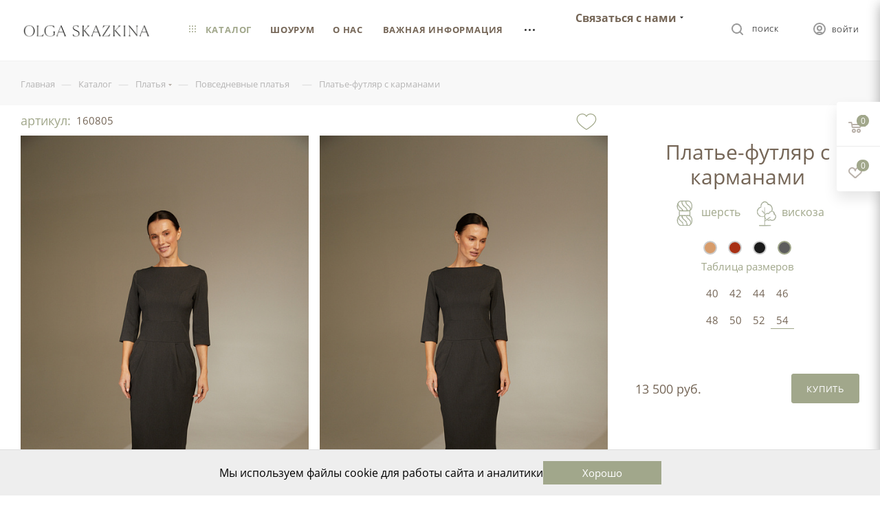

--- FILE ---
content_type: text/html; charset=UTF-8
request_url: https://skazkina.com/catalog/platia/povsednevnye-platya/plate_futlyar_s_karmanami/?oid=74415
body_size: 57287
content:
<!DOCTYPE html>
<html xmlns="http://www.w3.org/1999/xhtml" xml:lang="ru" lang="ru"  >
<head><link rel="canonical" href="http://skazkina.com/catalog/platia/povsednevnye-platya/plate_futlyar_s_karmanami/" />
	<title>Платье-футляр с карманами купить в интернет-магазине Skazkina по цене 13500.00 рублей, арт. 160805 – повседневная мода 2025 года</title>
	<meta name="viewport" content="initial-scale=1.0, width=device-width" />
	<meta name="HandheldFriendly" content="true" />
	<meta name="yes" content="yes" />
	<meta name="apple-mobile-web-app-status-bar-style" content="black" />
	<meta name="SKYPE_TOOLBAR" content="SKYPE_TOOLBAR_PARSER_COMPATIBLE" />
		<meta http-equiv="Content-Type" content="text/html; charset=UTF-8" />
<meta name="keywords" content="интернет-магазин, заказать, купить" />
<meta name="description" content="В интернет магазине Skazkina вы можете купить платье-футляр с карманами из модной коллекции женских офисных и повседневных платьев ✓ Цена 13500.00 рублей, артикул 160805, цвет: Бежевый Серый Красный Терракот Черный, тип ткани: костюмная полушерстяная, состав: шерсть 47%, вискоза 51%, эластан 2% ✓ Для ваших стильных офисных и повседневных образов ✓ Доставка с примеркой по Москве и России." />
<style>.bx-composite-btn {background: url(/bitrix/images/main/composite/sprite-1x.png) no-repeat right 0 #e94524;border-radius: 15px;color: #fff !important;display: inline-block;line-height: 30px;font-family: "Helvetica Neue", Helvetica, Arial, sans-serif !important;font-size: 12px !important;font-weight: bold !important;height: 31px !important;padding: 0 42px 0 17px !important;vertical-align: middle !important;text-decoration: none !important;}@media screen   and (min-device-width: 1200px)   and (max-device-width: 1600px)   and (-webkit-min-device-pixel-ratio: 2)  and (min-resolution: 192dpi) {.bx-composite-btn {background-image: url(/bitrix/images/main/composite/sprite-2x.png);background-size: 42px 124px;}}.bx-composite-btn-fixed {position: absolute;top: -45px;right: 15px;z-index: 10;}.bx-btn-white {background-position: right 0;color: #fff !important;}.bx-btn-black {background-position: right -31px;color: #000 !important;}.bx-btn-red {background-position: right -62px;color: #555 !important;}.bx-btn-grey {background-position: right -93px;color: #657b89 !important;}.bx-btn-border {border: 1px solid #d4d4d4;height: 29px !important;line-height: 29px !important;}.bx-composite-loading {display: block;width: 40px;height: 40px;background: url(/bitrix/images/main/composite/loading.gif);}</style>
<script data-skip-moving="true">(function(w, d) {var v = w.frameCacheVars = {"CACHE_MODE":"HTMLCACHE","banner":{"url":"https:\/\/www.1c-bitrix.ru\/composite\/","text":"Быстро с 1С-Битрикс","bgcolor":"#E94524","style":"white"},"storageBlocks":[],"dynamicBlocks":{"4i19eW":"68b329da9893","basketitems-component-block":"d41d8cd98f00","header-auth-block1":"d41d8cd98f00","mobile-basket-with-compare-block1":"d41d8cd98f00","header-auth-block2":"d41d8cd98f00","header-auth-block3":"d41d8cd98f00","header-basket-with-compare-block3":"d41d8cd98f00","header-auth-block4":"d41d8cd98f00","mobile-auth-block1":"d41d8cd98f00","mobile-basket-with-compare-block2":"d41d8cd98f00","des":"d41d8cd98f00","viewed-block":"d41d8cd98f00","8gJilP":"d41d8cd98f00","basketitems-block":"d41d8cd98f00","header-cart":"d41d8cd98f00","bottom-panel-block":"d41d8cd98f00","KtTTZg":"b86250d446e2"},"AUTO_UPDATE":true,"AUTO_UPDATE_TTL":120,"version":2};var inv = false;if (v.AUTO_UPDATE === false){if (v.AUTO_UPDATE_TTL && v.AUTO_UPDATE_TTL > 0){var lm = Date.parse(d.lastModified);if (!isNaN(lm)){var td = new Date().getTime();if ((lm + v.AUTO_UPDATE_TTL * 1000) >= td){w.frameRequestStart = false;w.preventAutoUpdate = true;return;}inv = true;}}else{w.frameRequestStart = false;w.preventAutoUpdate = true;return;}}var r = w.XMLHttpRequest ? new XMLHttpRequest() : (w.ActiveXObject ? new w.ActiveXObject("Microsoft.XMLHTTP") : null);if (!r) { return; }w.frameRequestStart = true;var m = v.CACHE_MODE; var l = w.location; var x = new Date().getTime();var q = "?bxrand=" + x + (l.search.length > 0 ? "&" + l.search.substring(1) : "");var u = l.protocol + "//" + l.host + l.pathname + q;r.open("GET", u, true);r.setRequestHeader("BX-ACTION-TYPE", "get_dynamic");r.setRequestHeader("X-Bitrix-Composite", "get_dynamic");r.setRequestHeader("BX-CACHE-MODE", m);r.setRequestHeader("BX-CACHE-BLOCKS", v.dynamicBlocks ? JSON.stringify(v.dynamicBlocks) : "");if (inv){r.setRequestHeader("BX-INVALIDATE-CACHE", "Y");}try { r.setRequestHeader("BX-REF", d.referrer || "");} catch(e) {}if (m === "APPCACHE"){r.setRequestHeader("BX-APPCACHE-PARAMS", JSON.stringify(v.PARAMS));r.setRequestHeader("BX-APPCACHE-URL", v.PAGE_URL ? v.PAGE_URL : "");}r.onreadystatechange = function() {if (r.readyState != 4) { return; }var a = r.getResponseHeader("BX-RAND");var b = w.BX && w.BX.frameCache ? w.BX.frameCache : false;if (a != x || !((r.status >= 200 && r.status < 300) || r.status === 304 || r.status === 1223 || r.status === 0)){var f = {error:true, reason:a!=x?"bad_rand":"bad_status", url:u, xhr:r, status:r.status};if (w.BX && w.BX.ready && b){BX.ready(function() {setTimeout(function(){BX.onCustomEvent("onFrameDataRequestFail", [f]);}, 0);});}w.frameRequestFail = f;return;}if (b){b.onFrameDataReceived(r.responseText);if (!w.frameUpdateInvoked){b.update(false);}w.frameUpdateInvoked = true;}else{w.frameDataString = r.responseText;}};r.send();var p = w.performance;if (p && p.addEventListener && p.getEntries && p.setResourceTimingBufferSize){var e = 'resourcetimingbufferfull';var h = function() {if (w.BX && w.BX.frameCache && w.BX.frameCache.frameDataInserted){p.removeEventListener(e, h);}else {p.setResourceTimingBufferSize(p.getEntries().length + 50);}};p.addEventListener(e, h);}})(window, document);</script>

<link href="/bitrix/css/aspro.max/notice.css?17430084083623"  rel="stylesheet" />
<link href="/bitrix/js/ui/design-tokens/dist/ui.design-tokens.css?174300839026358"  rel="stylesheet" />
<link href="/bitrix/js/ui/fonts/opensans/ui.font.opensans.css?17430083892555"  rel="stylesheet" />
<link href="/bitrix/js/main/popup/dist/main.popup.bundle.css?174300839229852"  rel="stylesheet" />
<link href="/bitrix/templates/aspro_max/components/bitrix/catalog/main/style.css?174300840660430"  rel="stylesheet" />
<link href="/bitrix/templates/aspro_max/components/bitrix/catalog.element/new-desing/style.css?17430084075344"  rel="stylesheet" />
<link href="/bitrix/templates/aspro_max/components/bitrix/catalog.element/new-desing/assets/fancybox/fancybox.css?174300840715598"  rel="stylesheet" />
<link href="/bitrix/templates/aspro_max/components/bitrix/catalog.element/new-desing/assets/fancybox/panzoom.css?1743008407454"  rel="stylesheet" />
<link href="/local/components/tichiy/item.look/templates/.default/style.css?174300830210527"  rel="stylesheet" />
<link href="/bitrix/templates/aspro_max/vendor/css/carousel/swiper/swiper-bundle.min.css?174300840713884"  rel="stylesheet" />
<link href="/bitrix/templates/aspro_max/css/main_slider.min.css?174300840727585"  rel="stylesheet" />
<link href="/bitrix/templates/aspro_max/vendor/css/carousel/owl/owl.carousel.min.css?17430084073351"  rel="stylesheet" />
<link href="/bitrix/templates/aspro_max/vendor/css/carousel/owl/owl.theme.default.min.css?17430084071013"  rel="stylesheet" />
<link href="/bitrix/templates/aspro_max/css/jquery.fancybox.min.css?174300840712936"  rel="stylesheet" />
<link href="/bitrix/templates/aspro_max/css/animation/animation_ext.css?17430084074934"  rel="stylesheet" />
<link href="/bitrix/templates/aspro_max/css/fonts/commercial-type/fonts.css?1743008407338"  data-template-style="true"  rel="stylesheet" />
<link href="/bitrix/templates/aspro_max/css/fonts/open-sans/css/open-sans.min.css?17430084074518"  data-template-style="true"  rel="stylesheet" />
<link href="/bitrix/templates/aspro_max/css/blocks/dark-light-theme.css?17430084072663"  data-template-style="true"  rel="stylesheet" />
<link href="/bitrix/templates/aspro_max/css/colored.css?17430084073527"  data-template-style="true"  rel="stylesheet" />
<link href="/bitrix/templates/aspro_max/vendor/css/bootstrap.css?1743008407114216"  data-template-style="true"  rel="stylesheet" />
<link href="/bitrix/templates/aspro_max/css/styles.css?1759246172196658"  data-template-style="true"  rel="stylesheet" />
<link href="/bitrix/templates/aspro_max/css/blocks/blocks.css?174300840722025"  data-template-style="true"  rel="stylesheet" />
<link href="/bitrix/templates/aspro_max/css/blocks/common.blocks/bottom-icons-panel/bottom-icons-panel.css?17430084071978"  data-template-style="true"  rel="stylesheet" />
<link href="/bitrix/templates/aspro_max/css/blocks/common.blocks/counter-state/counter-state.css?1743008407320"  data-template-style="true"  rel="stylesheet" />
<link href="/bitrix/templates/aspro_max/css/banners.css?174300840713337"  data-template-style="true"  rel="stylesheet" />
<link href="/bitrix/templates/aspro_max/css/menu.css?174300840787422"  data-template-style="true"  rel="stylesheet" />
<link href="/bitrix/templates/aspro_max/css/catalog.css?174300840717353"  data-template-style="true"  rel="stylesheet" />
<link href="/bitrix/templates/aspro_max/css/xzoom.css?17430084074424"  data-template-style="true"  rel="stylesheet" />
<link href="/bitrix/templates/aspro_max/css/jquery.mCustomScrollbar.min.css?174300840742839"  data-template-style="true"  rel="stylesheet" />
<link href="/bitrix/templates/aspro_max/vendor/css/ripple.css?1743008407854"  data-template-style="true"  rel="stylesheet" />
<link href="/bitrix/templates/aspro_max/css/left_block_main_page.css?174300840721557"  data-template-style="true"  rel="stylesheet" />
<link href="/bitrix/templates/aspro_max/css/stores.css?174300840710775"  data-template-style="true"  rel="stylesheet" />
<link href="/bitrix/templates/aspro_max/css/yandex_map.css?17430084077688"  data-template-style="true"  rel="stylesheet" />
<link href="/bitrix/templates/aspro_max/css/buy_services.css?174300840715515"  data-template-style="true"  rel="stylesheet" />
<link href="/bitrix/templates/aspro_max/css/header_fixed.css?174300840712971"  data-template-style="true"  rel="stylesheet" />
<link href="/bitrix/templates/aspro_max/ajax/ajax.css?1743008407326"  data-template-style="true"  rel="stylesheet" />
<link href="/bitrix/templates/aspro_max/components/bitrix/breadcrumb/main/style.css?17430084072145"  data-template-style="true"  rel="stylesheet" />
<link href="/bitrix/templates/aspro_max/css/footer.css?175247918836959"  data-template-style="true"  rel="stylesheet" />
<link href="/bitrix/components/aspro/marketing.popup.max/templates/.default/style.css?17430083996229"  data-template-style="true"  rel="stylesheet" />
<link href="/bitrix/templates/aspro_max/components/custom/variable.set/cookie_notification/style.css?1743008406597"  data-template-style="true"  rel="stylesheet" />
<link href="/bitrix/components/custom/discount.time/templates/.default/style.css?17430084001990"  data-template-style="true"  rel="stylesheet" />
<link href="/bitrix/templates/aspro_max/styles.css?174300840720571"  data-template-style="true"  rel="stylesheet" />
<link href="/bitrix/templates/aspro_max/template_styles.css?1743008407488144"  data-template-style="true"  rel="stylesheet" />
<link href="/bitrix/templates/aspro_max/css/header.css?174300840731860"  data-template-style="true"  rel="stylesheet" />
<link href="/bitrix/templates/aspro_max/css/media.css?1743008407198328"  data-template-style="true"  rel="stylesheet" />
<link href="/bitrix/templates/aspro_max/css/h1-normal.css?174300840739"  data-template-style="true"  rel="stylesheet" />
<link href="/bitrix/templates/aspro_max/themes/custom_s1/theme.css?176553421955047"  data-template-style="true"  rel="stylesheet" />
<link href="/bitrix/templates/aspro_max/css/widths/width-2.css?17430084075241"  data-template-style="true"  rel="stylesheet" />
<link href="/bitrix/templates/aspro_max/css/fonts/font-1.css?17430084074816"  data-template-style="true"  rel="stylesheet" />
<link href="/bitrix/templates/aspro_max/css/custom.css?174300840717741"  data-template-style="true"  rel="stylesheet" />
<script>if(!window.BX)window.BX={};if(!window.BX.message)window.BX.message=function(mess){if(typeof mess==='object'){for(let i in mess) {BX.message[i]=mess[i];} return true;}};</script>
<script>(window.BX||top.BX).message({"JS_CORE_LOADING":"Загрузка...","JS_CORE_NO_DATA":"- Нет данных -","JS_CORE_WINDOW_CLOSE":"Закрыть","JS_CORE_WINDOW_EXPAND":"Развернуть","JS_CORE_WINDOW_NARROW":"Свернуть в окно","JS_CORE_WINDOW_SAVE":"Сохранить","JS_CORE_WINDOW_CANCEL":"Отменить","JS_CORE_WINDOW_CONTINUE":"Продолжить","JS_CORE_H":"ч","JS_CORE_M":"м","JS_CORE_S":"с","JSADM_AI_HIDE_EXTRA":"Скрыть лишние","JSADM_AI_ALL_NOTIF":"Показать все","JSADM_AUTH_REQ":"Требуется авторизация!","JS_CORE_WINDOW_AUTH":"Войти","JS_CORE_IMAGE_FULL":"Полный размер"});</script>
<script src="/bitrix/js/main/core/core.js?1743008392498479"></script>
<script>BX.Runtime.registerExtension({"name":"main.core","namespace":"BX","loaded":true});</script>
<script>BX.setJSList(["\/bitrix\/js\/main\/core\/core_ajax.js","\/bitrix\/js\/main\/core\/core_promise.js","\/bitrix\/js\/main\/polyfill\/promise\/js\/promise.js","\/bitrix\/js\/main\/loadext\/loadext.js","\/bitrix\/js\/main\/loadext\/extension.js","\/bitrix\/js\/main\/polyfill\/promise\/js\/promise.js","\/bitrix\/js\/main\/polyfill\/find\/js\/find.js","\/bitrix\/js\/main\/polyfill\/includes\/js\/includes.js","\/bitrix\/js\/main\/polyfill\/matches\/js\/matches.js","\/bitrix\/js\/ui\/polyfill\/closest\/js\/closest.js","\/bitrix\/js\/main\/polyfill\/fill\/main.polyfill.fill.js","\/bitrix\/js\/main\/polyfill\/find\/js\/find.js","\/bitrix\/js\/main\/polyfill\/matches\/js\/matches.js","\/bitrix\/js\/main\/polyfill\/core\/dist\/polyfill.bundle.js","\/bitrix\/js\/main\/core\/core.js","\/bitrix\/js\/main\/polyfill\/intersectionobserver\/js\/intersectionobserver.js","\/bitrix\/js\/main\/lazyload\/dist\/lazyload.bundle.js","\/bitrix\/js\/main\/polyfill\/core\/dist\/polyfill.bundle.js","\/bitrix\/js\/main\/parambag\/dist\/parambag.bundle.js"]);
</script>
<script>BX.Runtime.registerExtension({"name":"ui.dexie","namespace":"BX.Dexie3","loaded":true});</script>
<script>BX.Runtime.registerExtension({"name":"ls","namespace":"window","loaded":true});</script>
<script>BX.Runtime.registerExtension({"name":"fx","namespace":"window","loaded":true});</script>
<script>BX.Runtime.registerExtension({"name":"fc","namespace":"window","loaded":true});</script>
<script>BX.Runtime.registerExtension({"name":"pull.protobuf","namespace":"BX","loaded":true});</script>
<script>BX.Runtime.registerExtension({"name":"rest.client","namespace":"window","loaded":true});</script>
<script>(window.BX||top.BX).message({"pull_server_enabled":"N","pull_config_timestamp":0,"shared_worker_allowed":"Y","pull_guest_mode":"N","pull_guest_user_id":0,"pull_worker_mtime":1743008396});(window.BX||top.BX).message({"PULL_OLD_REVISION":"Для продолжения корректной работы с сайтом необходимо перезагрузить страницу."});</script>
<script>BX.Runtime.registerExtension({"name":"pull.client","namespace":"BX","loaded":true});</script>
<script>BX.Runtime.registerExtension({"name":"pull","namespace":"window","loaded":true});</script>
<script>(window.BX||top.BX).message({"NOTICE_ADDED2CART":"В корзине","NOTICE_CLOSE":"Закрыть","NOTICE_MORE":"и ещё #COUNT# #PRODUCTS#","NOTICE_PRODUCT0":"товаров","NOTICE_PRODUCT1":"товар","NOTICE_PRODUCT2":"товара","NOTICE_ADDED2DELAY":"В отложенных","NOTICE_ADDED2COMPARE":"В сравнении"});</script>
<script>BX.Runtime.registerExtension({"name":"aspro_notice","namespace":"window","loaded":true});</script>
<script>BX.Runtime.registerExtension({"name":"ui.design-tokens","namespace":"window","loaded":true});</script>
<script>BX.Runtime.registerExtension({"name":"ui.fonts.opensans","namespace":"window","loaded":true});</script>
<script>BX.Runtime.registerExtension({"name":"main.popup","namespace":"BX.Main","loaded":true});</script>
<script>BX.Runtime.registerExtension({"name":"popup","namespace":"window","loaded":true});</script>
<script type="extension/settings" data-extension="currency.currency-core">{"region":"ru"}</script>
<script>BX.Runtime.registerExtension({"name":"currency.currency-core","namespace":"BX.Currency","loaded":true});</script>
<script>BX.Runtime.registerExtension({"name":"currency","namespace":"window","loaded":true});</script>
<script>BX.Runtime.registerExtension({"name":"aspro_swiper_init","namespace":"window","loaded":true});</script>
<script>BX.Runtime.registerExtension({"name":"aspro_swiper","namespace":"window","loaded":true});</script>
<script>BX.Runtime.registerExtension({"name":"aspro_swiper_main_styles","namespace":"window","loaded":true});</script>
<script>BX.Runtime.registerExtension({"name":"aspro_owl_carousel","namespace":"window","loaded":true});</script>
<script>BX.Runtime.registerExtension({"name":"aspro_catalog_element","namespace":"window","loaded":true});</script>
<script>BX.Runtime.registerExtension({"name":"aspro_fancybox","namespace":"window","loaded":true});</script>
<script>BX.Runtime.registerExtension({"name":"aspro_animation_ext","namespace":"window","loaded":true});</script>
<script>(window.BX||top.BX).message({"LANGUAGE_ID":"ru","FORMAT_DATE":"DD.MM.YYYY","FORMAT_DATETIME":"DD.MM.YYYY HH:MI:SS","COOKIE_PREFIX":"BITRIX_DEV","SERVER_TZ_OFFSET":"-18000","UTF_MODE":"Y","SITE_ID":"s1","SITE_DIR":"\/"});</script>

<script src="/bitrix/js/ui/dexie/dist/dexie3.bundle.js?1743008390187520"></script>
<script src="/bitrix/js/main/core/core_ls.js?17430083924201"></script>
<script src="/bitrix/js/main/core/core_fx.js?174300839216888"></script>
<script src="/bitrix/js/main/core/core_frame_cache.js?174300839216944"></script>
<script src="/bitrix/js/pull/protobuf/protobuf.js?1743008396274055"></script>
<script src="/bitrix/js/pull/protobuf/model.js?174300839670928"></script>
<script src="/bitrix/js/rest/client/rest.client.js?174300839617414"></script>
<script src="/bitrix/js/pull/client/pull.client.js?174300839683600"></script>
<script src="/bitrix/js/main/ajax.js?174300839235509"></script>
<script src="/bitrix/js/aspro.max/notice.js?174300839624332"></script>
<script src="/bitrix/js/main/popup/dist/main.popup.bundle.js?1743008392117175"></script>
<script src="/bitrix/js/currency/currency-core/dist/currency-core.bundle.js?17430083978800"></script>
<script src="/bitrix/js/currency/core_currency.js?17430083971181"></script>
<script>
					(function () {
						"use strict";
						var counter = function ()
						{
							var cookie = (function (name) {
								var parts = ("; " + document.cookie).split("; " + name + "=");
								if (parts.length == 2) {
									try {return JSON.parse(decodeURIComponent(parts.pop().split(";").shift()));}
									catch (e) {}
								}
							})("BITRIX_CONVERSION_CONTEXT_s1");
							if (cookie && cookie.EXPIRE >= BX.message("SERVER_TIME"))
								return;
							var request = new XMLHttpRequest();
							request.open("POST", "/bitrix/tools/conversion/ajax_counter.php", true);
							request.setRequestHeader("Content-type", "application/x-www-form-urlencoded");
							request.send(
								"SITE_ID="+encodeURIComponent("s1")+
								"&sessid="+encodeURIComponent(BX.bitrix_sessid())+
								"&HTTP_REFERER="+encodeURIComponent(document.referrer)
							);
						};
						if (window.frameRequestStart === true)
							BX.addCustomEvent("onFrameDataReceived", counter);
						else
							BX.ready(counter);
					})();
				</script>
<script data-skip-moving="true">
mindbox = window.mindbox || function() { mindbox.queue.push(arguments); };
mindbox.queue = mindbox.queue || [];
mindbox('create', {
    endpointId: 'skazkina.com'
});</script>
<script data-skip-moving="true" src="https://api.mindbox.ru/scripts/v1/tracker.js" async></script>
<script>BX.message({'PHONE':'Телефон','FAST_VIEW':'Быстрый просмотр','TABLES_SIZE_TITLE':'Подбор размера','SOCIAL':'Социальные сети','DESCRIPTION':'Описание магазина','ITEMS':'Товары','LOGO':'Логотип','REGISTER_INCLUDE_AREA':'Текст о регистрации','AUTH_INCLUDE_AREA':'Текст об авторизации','FRONT_IMG':'Изображение компании','EMPTY_CART':'пуста','CATALOG_VIEW_MORE':'... Показать все','CATALOG_VIEW_LESS':'... Свернуть','JS_REQUIRED':'Заполните это поле','JS_FORMAT':'Неверный формат','JS_FILE_EXT':'Недопустимое расширение файла','JS_PASSWORD_COPY':'Пароли не совпадают','JS_PASSWORD_LENGTH':'Минимум 6 символов','JS_ERROR':'Неверно заполнено поле','JS_FILE_SIZE':'Максимальный размер 5мб','JS_FILE_BUTTON_NAME':'Выберите файл','JS_FILE_DEFAULT':'Прикрепите файл','JS_DATE':'Некорректная дата','JS_DATETIME':'Некорректная дата/время','JS_REQUIRED_LICENSES':'Согласитесь с условиями','JS_REQUIRED_OFFER':'Согласитесь с условиями','LICENSE_PROP':'Согласие на обработку персональных данных','LOGIN_LEN':'Введите минимум {0} символа','FANCY_CLOSE':'Закрыть','FANCY_NEXT':'Следующий','FANCY_PREV':'Предыдущий','TOP_AUTH_REGISTER':'Регистрация','CALLBACK':'Заказать звонок','ASK':'Задать вопрос','REVIEW':'Оставить отзыв','S_CALLBACK':'Заказать звонок','UNTIL_AKC':'До конца акции','TITLE_QUANTITY_BLOCK':'Остаток','TITLE_QUANTITY':'шт','TOTAL_SUMM_ITEM':'Общая стоимость ','SUBSCRIBE_SUCCESS':'Вы успешно подписались','RECAPTCHA_TEXT':'Подтвердите, что вы не робот','JS_RECAPTCHA_ERROR':'Пройдите проверку','COUNTDOWN_SEC':'сек','COUNTDOWN_MIN':'мин','COUNTDOWN_HOUR':'час','COUNTDOWN_DAY0':'дн','COUNTDOWN_DAY1':'дн','COUNTDOWN_DAY2':'дн','COUNTDOWN_WEAK0':'Недель','COUNTDOWN_WEAK1':'Неделя','COUNTDOWN_WEAK2':'Недели','COUNTDOWN_MONTH0':'Месяцев','COUNTDOWN_MONTH1':'Месяц','COUNTDOWN_MONTH2':'Месяца','COUNTDOWN_YEAR0':'Лет','COUNTDOWN_YEAR1':'Год','COUNTDOWN_YEAR2':'Года','COUNTDOWN_COMPACT_SEC':'с','COUNTDOWN_COMPACT_MIN':'м','COUNTDOWN_COMPACT_HOUR':'ч','COUNTDOWN_COMPACT_DAY':'д','COUNTDOWN_COMPACT_WEAK':'н','COUNTDOWN_COMPACT_MONTH':'м','COUNTDOWN_COMPACT_YEAR0':'л','COUNTDOWN_COMPACT_YEAR1':'г','CATALOG_PARTIAL_BASKET_PROPERTIES_ERROR':'Заполнены не все свойства у добавляемого товара','CATALOG_EMPTY_BASKET_PROPERTIES_ERROR':'Выберите свойства товара, добавляемые в корзину в параметрах компонента','CATALOG_ELEMENT_NOT_FOUND':'Элемент не найден','ERROR_ADD2BASKET':'Ошибка добавления товара в корзину','CATALOG_SUCCESSFUL_ADD_TO_BASKET':'Успешное добавление товара в корзину','ERROR_BASKET_TITLE':'Ошибка корзины','ERROR_BASKET_PROP_TITLE':'Выберите свойства, добавляемые в корзину','ERROR_BASKET_BUTTON':'Выбрать','BASKET_TOP':'Корзина в шапке','ERROR_ADD_DELAY_ITEM':'Ошибка отложенной корзины','VIEWED_TITLE':'Ранее вы смотрели','VIEWED_BEFORE':'Ранее вы смотрели','BEST_TITLE':'Лучшие предложения','CT_BST_SEARCH_BUTTON':'Поиск','CT_BST_SEARCH2_BUTTON':'Найти','BASKET_PRINT_BUTTON':'Распечатать','BASKET_CLEAR_ALL_BUTTON':'Очистить','BASKET_QUICK_ORDER_BUTTON':'Быстрый заказ','BASKET_CONTINUE_BUTTON':'Продолжить покупки','BASKET_ORDER_BUTTON':'Оформить заказ','SHARE_BUTTON':'Поделиться','BASKET_CHANGE_TITLE':'Ваш заказ','BASKET_CHANGE_LINK':'Изменить','MORE_INFO_SKU':'Купить','FROM':'от','BEFORE':'до','TITLE_BLOCK_VIEWED_NAME':'Ранее вы смотрели','T_BASKET':'Корзина','FILTER_EXPAND_VALUES':'Показать все','FILTER_HIDE_VALUES':'Свернуть','FULL_ORDER':'Полный заказ','CUSTOM_COLOR_CHOOSE':'Выбрать','CUSTOM_COLOR_CANCEL':'Отмена','S_MOBILE_MENU':'Меню','MAX_T_MENU_BACK':'Назад','MAX_T_MENU_CALLBACK':'Обратная связь','MAX_T_MENU_CONTACTS_TITLE':'Будьте на связи','SEARCH_TITLE':'Поиск','SOCIAL_TITLE':'Оставайтесь на связи','HEADER_SCHEDULE':'Время работы','SEO_TEXT':'SEO описание','COMPANY_IMG':'Картинка компании','COMPANY_TEXT':'Описание компании','CONFIG_SAVE_SUCCESS':'Настройки сохранены','CONFIG_SAVE_FAIL':'Ошибка сохранения настроек','ITEM_ECONOMY':'Экономия','ITEM_ARTICLE':'Артикул: ','JS_FORMAT_ORDER':'имеет неверный формат','JS_BASKET_COUNT_TITLE':'В корзине товаров на SUMM','POPUP_VIDEO':'Видео','POPUP_GIFT_TEXT':'Нашли что-то особенное? Намекните другу о подарке!','ORDER_FIO_LABEL':'Ф.И.О.','ORDER_PHONE_LABEL':'Телефон','ORDER_REGISTER_BUTTON':'Регистрация','PRICES_TYPE':'Варианты цен','FILTER_HELPER_VALUES':' знач.','SHOW_MORE_SCU_MAIN':'Еще #COUNT#','SHOW_MORE_SCU_1':'предложение','SHOW_MORE_SCU_2':'предложения','SHOW_MORE_SCU_3':'предложений','PARENT_ITEM_NOT_FOUND':'Не найден основной товар для услуги в корзине. Обновите страницу и попробуйте снова.'})</script>
<meta name="theme-color" content="#a1a78b">
<style>:root{--theme-base-color: #a1a78b;--theme-base-opacity-color: #a1a78b1a;--theme-base-color-hue:73;--theme-base-color-saturation:14%;--theme-base-color-lightness:60%;--theme-lightness-hover-diff:%}</style>
<script data-skip-moving="true">window.lazySizesConfig = window.lazySizesConfig || {};lazySizesConfig.loadMode = 1;lazySizesConfig.expand = 200;lazySizesConfig.expFactor = 1;lazySizesConfig.hFac = 0.1;window.lazySizesConfig.lazyClass = "lazy";</script>
<script src="/bitrix/templates/aspro_max/js/lazysizes.min.js" data-skip-moving="true" defer=""></script>
<script src="/bitrix/templates/aspro_max/js/ls.unveilhooks.min.js" data-skip-moving="true" defer=""></script>
<link href="/bitrix/templates/aspro_max/css/print.css?174300840723580" data-template-style="true" rel="stylesheet" media="print">
					<script data-skip-moving="true" src="/bitrix/js/aspro.max/jquery-2.1.3.min.js"></script>
					<script data-skip-moving="true" src="/bitrix/templates/aspro_max/js/speed.min.js?=1743008406"></script>
<link rel="shortcut icon" href="/favicon.png" type="image/png" />
<link rel="apple-touch-icon" sizes="180x180" href="/upload/CMax/cc1/tecit10yhox02yxxv1nkppsw7l4qdt5y.png" />
<meta property="og:description" content="В интернет магазине Skazkina вы можете купить платье-футляр с карманами из модной коллекции женских офисных и повседневных платьев ✓ Цена 13500.00 рублей, артикул 160805, цвет: Бежевый Серый Красный Терракот Черный, тип ткани: костюмная полушерстяная, состав: шерсть 47%, вискоза 51%, эластан 2% ✓ Дл..." />
<meta property="og:image" content="http://skazkina.com/upload/iblock/22f/nb69fpx7xyv5vyaf2fl2u3anuepcawzj.jpg" />
<link rel="image_src" href="http://skazkina.com/upload/iblock/22f/nb69fpx7xyv5vyaf2fl2u3anuepcawzj.jpg"  />
<meta property="og:title" content="Платье-футляр с карманами купить в интернет-магазине Skazkina по цене 13500.00 рублей, арт. 160805 – повседневная мода 2025 года" />
<meta property="og:type" content="website" />
<meta property="og:url" content="http://skazkina.com/catalog/platia/povsednevnye-platya/plate_futlyar_s_karmanami/?oid=74415" />

<script src="/bitrix/templates/aspro_max/js/swipe-events.js?17430084065255"></script>
<script src="/bitrix/templates/aspro_max/js/observer.js?17430084067026"></script>
<script src="/bitrix/templates/aspro_max/js/jquery.actual.min.js?17430084061251"></script>
<script src="/bitrix/templates/aspro_max/js/jqModal.js?174300840611178"></script>
<script src="/bitrix/templates/aspro_max/vendor/js/bootstrap.js?174300840727908"></script>
<script src="/bitrix/templates/aspro_max/vendor/js/jquery.appear.js?17430084073188"></script>
<script src="/bitrix/templates/aspro_max/vendor/js/ripple.js?17430084074702"></script>
<script src="/bitrix/templates/aspro_max/vendor/js/velocity/velocity.js?174300840744791"></script>
<script src="/bitrix/templates/aspro_max/vendor/js/velocity/velocity.ui.js?174300840713257"></script>
<script src="/bitrix/templates/aspro_max/js/browser.js?17430084061032"></script>
<script src="/bitrix/templates/aspro_max/js/jquery.uniform.min.js?17430084068308"></script>
<script src="/bitrix/templates/aspro_max/vendor/js/sticky-sidebar.js?174300840725989"></script>
<script src="/bitrix/templates/aspro_max/js/jquery.validate.min.js?174300840622257"></script>
<script src="/bitrix/templates/aspro_max/js/jquery.inputmask.bundle.min.js?174300840670933"></script>
<script src="/bitrix/templates/aspro_max/js/jquery.easing.1.3.js?17430084068095"></script>
<script src="/bitrix/templates/aspro_max/js/equalize.min.js?1743008406588"></script>
<script src="/bitrix/templates/aspro_max/js/jquery.alphanumeric.js?17430084061972"></script>
<script src="/bitrix/templates/aspro_max/js/jquery.cookie.js?17430084063066"></script>
<script src="/bitrix/templates/aspro_max/js/jquery.plugin.min.js?17430084063181"></script>
<script src="/bitrix/templates/aspro_max/js/jquery.countdown.min.js?174300840613137"></script>
<script src="/bitrix/templates/aspro_max/js/jquery.countdown-ru.js?17430084061885"></script>
<script src="/bitrix/templates/aspro_max/js/jquery.ikSelect.js?174300840632083"></script>
<script src="/bitrix/templates/aspro_max/js/jquery.mobile.custom.touch.min.js?17430084067784"></script>
<script src="/bitrix/templates/aspro_max/js/jquery.dotdotdot.js?17430084065908"></script>
<script src="/bitrix/templates/aspro_max/js/rating_likes.js?174300840610797"></script>
<script src="/bitrix/templates/aspro_max/js/buy_services.js?17430084065835"></script>
<script src="/bitrix/templates/aspro_max/js/xzoom.js?174300840629854"></script>
<script src="/bitrix/templates/aspro_max/js/mobile.js?174300840619940"></script>
<script src="/bitrix/templates/aspro_max/js/jquery.mousewheel.min.js?17430084062609"></script>
<script src="/bitrix/templates/aspro_max/js/jquery.mCustomScrollbar.js?174300840694214"></script>
<script src="/bitrix/templates/aspro_max/js/scrollTabs.js?174300840612625"></script>
<script src="/bitrix/templates/aspro_max/js/main.js?1743008406379392"></script>
<script src="/bitrix/templates/aspro_max/js/blocks/blocks.js?174300840612771"></script>
<script src="/bitrix/components/bitrix/search.title/script.js?174300840110542"></script>
<script src="/bitrix/templates/aspro_max/components/bitrix/search.title/mega_menu/script.js?174300840610313"></script>
<script src="/bitrix/templates/aspro_max/components/bitrix/menu/top/script.js?174300840736"></script>
<script src="/bitrix/templates/aspro_max/components/bitrix/news.list/banners/script.js?174300840686"></script>
<script src="/bitrix/components/aspro/developer.max/templates/.default/script.js?17430083993834"></script>
<script src="/bitrix/components/aspro/marketing.popup.max/templates/.default/script.js?17430083991756"></script>
<script src="/bitrix/templates/aspro_max/components/bitrix/search.title/fixed/script.js?174300840610264"></script>
<script src="/bitrix/templates/aspro_max/components/custom/variable.set/cookie_notification/script.js?1743008406913"></script>
<script src="/bitrix/components/custom/discount.time/templates/.default/script.js?17430084001811"></script>
<script src="/bitrix/templates/aspro_max/js/custom.js?17430084061992"></script>
<script src="/bitrix/templates/aspro_max/components/bitrix/catalog/main/script.js?174300840619917"></script>
<script src="/bitrix/templates/aspro_max/components/bitrix/catalog.element/new-desing/script.js?174300840791839"></script>
<script src="/bitrix/templates/aspro_max/components/bitrix/catalog.element/new-desing/assets/fancybox/fancybox.js?1743008407105639"></script>
<script src="/local/components/tichiy/item.look/templates/.default/script.js?174300830221287"></script>
<script src="/bitrix/templates/aspro_max/js/slider.swiper.min.js?17430084061377"></script>
<script src="/bitrix/templates/aspro_max/vendor/js/carousel/swiper/swiper-bundle.min.js?1743008407108782"></script>
<script src="/bitrix/templates/aspro_max/js/jquery.history.js?174300840621571"></script>
<script src="/bitrix/templates/aspro_max/vendor/js/carousel/owl/owl.carousel.min.js?174300840744743"></script>
<script src="/bitrix/templates/aspro_max/js/catalog_element.min.js?174300840611242"></script>
<script src="/bitrix/templates/aspro_max/js/jquery.fancybox.min.js?174300840667390"></script>
<script>var _ba = _ba || []; _ba.push(["aid", "32c2a4d7008e8b076863dba4f62445ec"]); _ba.push(["host", "skazkina.com"]); (function() {var ba = document.createElement("script"); ba.type = "text/javascript"; ba.async = true;ba.src = (document.location.protocol == "https:" ? "https://" : "http://") + "bitrix.info/ba.js";var s = document.getElementsByTagName("script")[0];s.parentNode.insertBefore(ba, s);})();</script>

<!-- Top.Mail.Ru counter -->
<script>
var _tmr = window._tmr || (window._tmr = []);
_tmr.push({id: "3329534", type: "pageView", start: (new Date()).getTime()});
(function (d, w, id) {
  if (d.getElementById(id)) return;
  var ts = d.createElement("script"); ts.type = "text/javascript"; ts.async = true; ts.id = id;
  ts.src = "https://top-fwz1.mail.ru/js/code.js";
  var f = function () {var s = d.getElementsByTagName("script")[0]; s.parentNode.insertBefore(ts, s);};
  if (w.opera == "[object Opera]") { d.addEventListener("DOMContentLoaded", f, false); } else { f(); }
})(document, window, "tmr-code");
</script>
<noscript><div><img data-lazyload class="lazy" src="[data-uri]" data-src="https://top-fwz1.mail.ru/counter?id=3329534;js=na" style="position:absolute;left:-9999px;" alt="Top.Mail.Ru" /></div></noscript>
<!-- /Top.Mail.Ru counter -->
<meta name="google-site-verification" content="sJ0_-Po50IYI2LcjQ6XN61E5VnBmYQIlIuxcQER0nHg" />
</head>
<body class=" site_s1  fill_bg_n catalog-delayed-btn-Y theme-light" id="main" data-site="/">
		
	<div id="panel"></div>
	<div id="bxdynamic_4i19eW_start" style="display:none"></div>
<div id="bxdynamic_4i19eW_end" style="display:none"></div>				<div id="bxdynamic_basketitems-component-block_start" style="display:none"></div><div id="bxdynamic_basketitems-component-block_end" style="display:none"></div>						<div class="cd-modal-bg"></div>
		<script data-skip-moving="true">var solutionName = 'arMaxOptions';</script>
		<script src="/bitrix/templates/aspro_max/js/setTheme.php?site_id=s1&site_dir=/" data-skip-moving="true"></script>
		<script>window.onload=function(){window.basketJSParams = window.basketJSParams || [];window.dataLayer = window.dataLayer || [];}
		BX.message({'MIN_ORDER_PRICE_TEXT':'<b>Минимальная сумма заказа #PRICE#<\/b><br/>Пожалуйста, добавьте еще товаров в корзину','LICENSES_TEXT':'Я согласен на <a href=\"/include/licenses_detail.php\" target=\"_blank\">обработку персональных данных<\/a>','OFFER_TEXT':'Согласен с <a href=\"/include/offer_detail.php\" target=\"_blank\">публичной офертой<\/a>'});
		arAsproOptions.PAGES.FRONT_PAGE = window[solutionName].PAGES.FRONT_PAGE = "";arAsproOptions.PAGES.BASKET_PAGE = window[solutionName].PAGES.BASKET_PAGE = "";arAsproOptions.PAGES.ORDER_PAGE = window[solutionName].PAGES.ORDER_PAGE = "";arAsproOptions.PAGES.PERSONAL_PAGE = window[solutionName].PAGES.PERSONAL_PAGE = "";arAsproOptions.PAGES.CATALOG_PAGE = window[solutionName].PAGES.CATALOG_PAGE = "1";</script>
		<div class="wrapper1  header_bglight wides_menu catalog_page basket_fly fly2 basket_fill_WHITE side_LEFT block_side_WIDE catalog_icons_N banner_auto  mheader-v1 header-v20 header-font-lower_N regions_N title_position_LEFT fill_ footer-v1 front-vindex1 mfixed_Y mfixed_view_always title-v2 lazy_Y with_phones compact-catalog dark-hover-overlay vertical-catalog-img landing-slider big-banners-mobile-slider bottom-icons-panel-Y compact-breadcrumbs-Y catalog-delayed-btn-Y  ">

<div class="mega_fixed_menu scrollblock">
	<div class="maxwidth-theme">
		<svg class="svg svg-close" width="14" height="14" viewBox="0 0 14 14">
		  <path data-name="Rounded Rectangle 568 copy 16" d="M1009.4,953l5.32,5.315a0.987,0.987,0,0,1,0,1.4,1,1,0,0,1-1.41,0L1008,954.4l-5.32,5.315a0.991,0.991,0,0,1-1.4-1.4L1006.6,953l-5.32-5.315a0.991,0.991,0,0,1,1.4-1.4l5.32,5.315,5.31-5.315a1,1,0,0,1,1.41,0,0.987,0.987,0,0,1,0,1.4Z" transform="translate(-1001 -946)"></path>
		</svg>
		<i class="svg svg-close mask arrow"></i>
		<div class="row">
			<div class="col-md-9">
				<div class="left_menu_block">
					<div class="logo_block flexbox flexbox--row align-items-normal">
						<div class="logo">
							<a href="/"><img src="/upload/CMax/20f/v9naccwsb0znhfqd16oqehi327kb6zpf.png" alt="Официальный сайт дизайнера Ольги Сказкиной. Интернет-магазин | Skazkina" title="Официальный сайт дизайнера Ольги Сказкиной. Интернет-магазин | Skazkina" data-src="" /></a>						</div>
						<div class="top-description addr">
													</div>
					</div>
					<div class="search_block">
						<div class="search_wrap">
							<div class="search-block">
												<div class="search-wrapper">
				<div id="title-search_mega_menu">
					<form action="/catalog/" class="search">
						<div class="search-input-div">
							<input class="search-input" id="title-search-input_mega_menu" type="text" name="q" value="" placeholder="Поиск" size="20" maxlength="50" autocomplete="off" />
						</div>
						<div class="search-button-div">
							<button class="btn btn-search" type="submit" name="s" value="Найти"><i class="svg inline  svg-inline-search2" aria-hidden="true" ><svg class="" width="17" height="17" viewBox="0 0 17 17" aria-hidden="true"><path class="cls-1" d="M16.709,16.719a1,1,0,0,1-1.412,0l-3.256-3.287A7.475,7.475,0,1,1,15,7.5a7.433,7.433,0,0,1-1.549,4.518l3.258,3.289A1,1,0,0,1,16.709,16.719ZM7.5,2A5.5,5.5,0,1,0,13,7.5,5.5,5.5,0,0,0,7.5,2Z"></path></svg></i></button>
							<span class="close-block inline-search-hide"><span class="svg svg-close close-icons"></span></span>
						</div>
					</form>
				</div>
			</div>
	<script>
	var jsControl = new JCTitleSearch3({
		//'WAIT_IMAGE': '/bitrix/themes/.default/images/wait.gif',
		'AJAX_PAGE' : '/catalog/platia/povsednevnye-platya/plate_futlyar_s_karmanami/?oid=74415',
		'CONTAINER_ID': 'title-search_mega_menu',
		'INPUT_ID': 'title-search-input_mega_menu',
		'INPUT_ID_TMP': 'title-search-input_mega_menu',
		'MIN_QUERY_LEN': 2
	});
</script>							</div>
						</div>
					</div>
										<!-- noindex -->

	<div class="burger_menu_wrapper">
		
			<div class="top_link_wrapper">
				<div class="menu-item dropdown catalog wide_menu   active">
					<div class="wrap">
						<a class="dropdown-toggle" href="/catalog/">
							<div class="link-title color-theme-hover">
																	<i class="svg inline  svg-inline-icon_catalog" aria-hidden="true" ><svg xmlns="http://www.w3.org/2000/svg" width="10" height="10" viewBox="0 0 10 10"><path  data-name="Rounded Rectangle 969 copy 7" class="cls-1" d="M644,76a1,1,0,1,1-1,1A1,1,0,0,1,644,76Zm4,0a1,1,0,1,1-1,1A1,1,0,0,1,648,76Zm4,0a1,1,0,1,1-1,1A1,1,0,0,1,652,76Zm-8,4a1,1,0,1,1-1,1A1,1,0,0,1,644,80Zm4,0a1,1,0,1,1-1,1A1,1,0,0,1,648,80Zm4,0a1,1,0,1,1-1,1A1,1,0,0,1,652,80Zm-8,4a1,1,0,1,1-1,1A1,1,0,0,1,644,84Zm4,0a1,1,0,1,1-1,1A1,1,0,0,1,648,84Zm4,0a1,1,0,1,1-1,1A1,1,0,0,1,652,84Z" transform="translate(-643 -76)"/></svg></i>																Каталог							</div>
						</a>
													<span class="tail"></span>
							<div class="burger-dropdown-menu row">
								<div class="menu-wrapper" >
									
																														<div class="col-md-4   ">
																						<a href="/catalog/vse_tovary/" class="color-theme-hover" title="Все товары">
												<span class="name option-font-bold">Все товары</span>
											</a>
																					</div>
									
																														<div class="col-md-4   ">
																						<a href="/catalog/novinky/" class="color-theme-hover" title="Новинки">
												<span class="name option-font-bold">Новинки</span>
											</a>
																					</div>
									
																														<div class="col-md-4 dropdown-submenu  ">
																						<a href="/catalog/sale_skidki_70/" class="color-theme-hover" title="Sale: скидки до 70%">
												<span class="name option-font-bold">Sale: скидки до 70%</span>
											</a>
																								<div class="burger-dropdown-menu toggle_menu">
																																									<div class="menu-item   ">
															<a href="/catalog/sale_skidki_70/razmer_40/" title="Размер 40">
																<span class="name color-theme-hover">Размер 40</span>
															</a>
																													</div>
																																									<div class="menu-item   ">
															<a href="/catalog/sale_skidki_70/razmer_42/" title="Размер 42">
																<span class="name color-theme-hover">Размер 42</span>
															</a>
																													</div>
																																									<div class="menu-item   ">
															<a href="/catalog/sale_skidki_70/razmer_44/" title="Размер 44">
																<span class="name color-theme-hover">Размер 44</span>
															</a>
																													</div>
																																									<div class="menu-item   ">
															<a href="/catalog/sale_skidki_70/razmer_46/" title="Размер 46">
																<span class="name color-theme-hover">Размер 46</span>
															</a>
																													</div>
																																									<div class="menu-item   ">
															<a href="/catalog/sale_skidki_70/razmer_48/" title="Размер 48">
																<span class="name color-theme-hover">Размер 48</span>
															</a>
																													</div>
																																									<div class="menu-item   ">
															<a href="/catalog/sale_skidki_70/razmer_50/" title="Размер 50">
																<span class="name color-theme-hover">Размер 50</span>
															</a>
																													</div>
																																									<div class="menu-item   ">
															<a href="/catalog/sale_skidki_70/razmer_52/" title="Размер 52">
																<span class="name color-theme-hover">Размер 52</span>
															</a>
																													</div>
																																									<div class="menu-item   ">
															<a href="/catalog/sale_skidki_70/razmer_54/" title="Размер 54+">
																<span class="name color-theme-hover">Размер 54+</span>
															</a>
																													</div>
																									</div>
																					</div>
									
																														<div class="col-md-4 dropdown-submenu  ">
																						<a href="/catalog/novogodnyaya_kollektsiya_/" class="color-theme-hover" title="Новогодняя одежда">
												<span class="name option-font-bold">Новогодняя одежда</span>
											</a>
																								<div class="burger-dropdown-menu toggle_menu">
																																									<div class="menu-item   ">
															<a href="/catalog/novogodnyaya_kollektsiya_/platya/" title="Платья и костюмы">
																<span class="name color-theme-hover">Платья и костюмы</span>
															</a>
																													</div>
																																									<div class="menu-item   ">
															<a href="/catalog/novogodnyaya_kollektsiya_/yubki__/" title="Юбки">
																<span class="name color-theme-hover">Юбки</span>
															</a>
																													</div>
																																									<div class="menu-item   ">
															<a href="/catalog/novogodnyaya_kollektsiya_/topy__/" title="Топы">
																<span class="name color-theme-hover">Топы</span>
															</a>
																													</div>
																																									<div class="menu-item   ">
															<a href="/catalog/novogodnyaya_kollektsiya_/bryuki__/" title="Брюки">
																<span class="name color-theme-hover">Брюки</span>
															</a>
																													</div>
																									</div>
																					</div>
									
																														<div class="col-md-4   ">
																						<a href="/catalog/podarochnyy_sertifikat/" class="color-theme-hover" title="Подарочный сертификат">
												<span class="name option-font-bold">Подарочный сертификат</span>
											</a>
																					</div>
									
																														<div class="col-md-4 dropdown-submenu active ">
																						<a href="/catalog/platia/" class="color-theme-hover" title="Платья">
												<span class="name option-font-bold">Платья</span>
											</a>
																								<div class="burger-dropdown-menu toggle_menu">
																																									<div class="menu-item   active">
															<a href="/catalog/platia/povsednevnye-platya/" title="Повседневные платья">
																<span class="name color-theme-hover">Повседневные платья</span>
															</a>
																													</div>
																																									<div class="menu-item   ">
															<a href="/catalog/platia/ofisnye_platya/" title="Офисные платья">
																<span class="name color-theme-hover">Офисные платья</span>
															</a>
																													</div>
																																									<div class="menu-item   ">
															<a href="/catalog/platia/koktelnie_platia/" title="Вечерние и коктейльные платья">
																<span class="name color-theme-hover">Вечерние и коктейльные платья</span>
															</a>
																													</div>
																																									<div class="menu-item   ">
															<a href="/catalog/platia/platya_iz_ekologichnykh_materialov/" title="Платья из экологичных материалов">
																<span class="name color-theme-hover">Платья из экологичных материалов</span>
															</a>
																													</div>
																									</div>
																					</div>
									
																														<div class="col-md-4 dropdown-submenu  ">
																						<a href="/catalog/biznes_stayl/" class="color-theme-hover" title="Деловые костюмы">
												<span class="name option-font-bold">Деловые костюмы</span>
											</a>
																								<div class="burger-dropdown-menu toggle_menu">
																																									<div class="menu-item   ">
															<a href="/catalog/biznes_stayl/zhakety/" title="Жакеты">
																<span class="name color-theme-hover">Жакеты</span>
															</a>
																													</div>
																																									<div class="menu-item   ">
															<a href="/catalog/biznes_stayl/bryuki/" title="Брюки ">
																<span class="name color-theme-hover">Брюки </span>
															</a>
																													</div>
																																									<div class="menu-item   ">
															<a href="/catalog/biznes_stayl/yubki/" title="Юбки ">
																<span class="name color-theme-hover">Юбки </span>
															</a>
																													</div>
																																									<div class="menu-item   ">
															<a href="/catalog/biznes_stayl/bluzy_i_rubashki/" title="Блузы и рубашки ">
																<span class="name color-theme-hover">Блузы и рубашки </span>
															</a>
																													</div>
																																									<div class="menu-item   ">
															<a href="/catalog/biznes_stayl/kostyumy_del_kost_/" title="Костюмы ">
																<span class="name color-theme-hover">Костюмы </span>
															</a>
																													</div>
																																									<div class="menu-item   ">
															<a href="/catalog/biznes_stayl/zhilety/" title="Жилеты">
																<span class="name color-theme-hover">Жилеты</span>
															</a>
																													</div>
																									</div>
																					</div>
									
																														<div class="col-md-4 dropdown-submenu  ">
																						<a href="/catalog/odezhda_dlya_otdyha/" class="color-theme-hover" title="Одежда для отдыха">
												<span class="name option-font-bold">Одежда для отдыха</span>
											</a>
																								<div class="burger-dropdown-menu toggle_menu">
																																									<div class="menu-item   ">
															<a href="/catalog/odezhda_dlya_otdyha/zhakety_casual/" title="Жакеты">
																<span class="name color-theme-hover">Жакеты</span>
															</a>
																													</div>
																																									<div class="menu-item   ">
															<a href="/catalog/odezhda_dlya_otdyha/futbolki_i_topy_/" title="Футболки, топы, водолазки">
																<span class="name color-theme-hover">Футболки, топы, водолазки</span>
															</a>
																													</div>
																																									<div class="menu-item   ">
															<a href="/catalog/odezhda_dlya_otdyha/tolstovki_i_svitshoty/" title="Толстовки и свитшоты">
																<span class="name color-theme-hover">Толстовки и свитшоты</span>
															</a>
																													</div>
																																									<div class="menu-item   ">
															<a href="/catalog/odezhda_dlya_otdyha/bryuki_i_shorty_odezhda_dlya_ot/" title="Брюки и шорты">
																<span class="name color-theme-hover">Брюки и шорты</span>
															</a>
																													</div>
																																									<div class="menu-item   ">
															<a href="/catalog/odezhda_dlya_otdyha/platya_casual/" title="Платья">
																<span class="name color-theme-hover">Платья</span>
															</a>
																													</div>
																																									<div class="menu-item   ">
															<a href="/catalog/odezhda_dlya_otdyha/kostyumy/" title="Костюмы и комбинезоны">
																<span class="name color-theme-hover">Костюмы и комбинезоны</span>
															</a>
																													</div>
																									</div>
																					</div>
									
																														<div class="col-md-4 dropdown-submenu  ">
																						<a href="/catalog/letnyaya-zhenskaya-odezhda/" class="color-theme-hover" title="Летняя коллекция">
												<span class="name option-font-bold">Летняя коллекция</span>
											</a>
																								<div class="burger-dropdown-menu toggle_menu">
																																									<div class="menu-item   ">
															<a href="/catalog/letnyaya-zhenskaya-odezhda/platya_na_leto/" title="Платья ">
																<span class="name color-theme-hover">Платья </span>
															</a>
																													</div>
																																									<div class="menu-item   ">
															<a href="/catalog/letnyaya-zhenskaya-odezhda/bryuki_na_leto/" title="Брюки ">
																<span class="name color-theme-hover">Брюки </span>
															</a>
																													</div>
																																									<div class="menu-item   ">
															<a href="/catalog/letnyaya-zhenskaya-odezhda/zhakety_i_zhilety/" title="Жакеты и жилеты ">
																<span class="name color-theme-hover">Жакеты и жилеты </span>
															</a>
																													</div>
																																									<div class="menu-item   ">
															<a href="/catalog/letnyaya-zhenskaya-odezhda/rubashki_i_topy/" title="Рубашки и топы ">
																<span class="name color-theme-hover">Рубашки и топы </span>
															</a>
																													</div>
																																									<div class="menu-item   ">
															<a href="/catalog/letnyaya-zhenskaya-odezhda/yubki_na_leto/" title="Юбки ">
																<span class="name color-theme-hover">Юбки </span>
															</a>
																													</div>
																																									<div class="menu-item   ">
															<a href="/catalog/letnyaya-zhenskaya-odezhda/kostyumy_i_kombinezony/" title="Костюмы и комбинезоны ">
																<span class="name color-theme-hover">Костюмы и комбинезоны </span>
															</a>
																													</div>
																																									<div class="menu-item   ">
															<a href="/catalog/letnyaya-zhenskaya-odezhda/shorty/" title="Шорты ">
																<span class="name color-theme-hover">Шорты </span>
															</a>
																													</div>
																																									<div class="menu-item   ">
															<a href="/catalog/letnyaya-zhenskaya-odezhda/plyazhnye_platya/" title="Пляжные платья">
																<span class="name color-theme-hover">Пляжные платья</span>
															</a>
																													</div>
																									</div>
																					</div>
									
																														<div class="col-md-4 dropdown-submenu  ">
																						<a href="/catalog/odezhda_izo_lna/" class="color-theme-hover" title="Льняная коллекция">
												<span class="name option-font-bold">Льняная коллекция</span>
											</a>
																								<div class="burger-dropdown-menu toggle_menu">
																																									<div class="menu-item   ">
															<a href="/catalog/odezhda_izo_lna/zhakety_len/" title="Жакеты">
																<span class="name color-theme-hover">Жакеты</span>
															</a>
																													</div>
																																									<div class="menu-item   ">
															<a href="/catalog/odezhda_izo_lna/topy/" title="Топы">
																<span class="name color-theme-hover">Топы</span>
															</a>
																													</div>
																																									<div class="menu-item   ">
															<a href="/catalog/odezhda_izo_lna/rubashki/" title="Рубашки">
																<span class="name color-theme-hover">Рубашки</span>
															</a>
																													</div>
																																									<div class="menu-item   ">
															<a href="/catalog/odezhda_izo_lna/platya_len/" title="Платья">
																<span class="name color-theme-hover">Платья</span>
															</a>
																													</div>
																																									<div class="menu-item   ">
															<a href="/catalog/odezhda_izo_lna/bryuki_i_shorty_len/" title="Брюки и шорты">
																<span class="name color-theme-hover">Брюки и шорты</span>
															</a>
																													</div>
																																									<div class="menu-item   ">
															<a href="/catalog/odezhda_izo_lna/yubki_lenkollection/" title="Юбки">
																<span class="name color-theme-hover">Юбки</span>
															</a>
																													</div>
																																									<div class="menu-item   ">
															<a href="/catalog/odezhda_izo_lna/kostyumy_i_kombinezony_len/" title="Костюмы и комбинезоны">
																<span class="name color-theme-hover">Костюмы и комбинезоны</span>
															</a>
																													</div>
																									</div>
																					</div>
									
																														<div class="col-md-4 dropdown-submenu  ">
																						<a href="/catalog/bluzy_rubashki_vodolazki/" class="color-theme-hover" title="Блузы, рубашки, водолазки">
												<span class="name option-font-bold">Блузы, рубашки, водолазки</span>
											</a>
																								<div class="burger-dropdown-menu toggle_menu">
																																									<div class="menu-item   ">
															<a href="/catalog/bluzy_rubashki_vodolazki/bluzy/" title="Блузы">
																<span class="name color-theme-hover">Блузы</span>
															</a>
																													</div>
																																									<div class="menu-item   ">
															<a href="/catalog/bluzy_rubashki_vodolazki/rubashki_tops/" title="Рубашки">
																<span class="name color-theme-hover">Рубашки</span>
															</a>
																													</div>
																																									<div class="menu-item   ">
															<a href="/catalog/bluzy_rubashki_vodolazki/vodolazki/" title="Водолазки">
																<span class="name color-theme-hover">Водолазки</span>
															</a>
																													</div>
																									</div>
																					</div>
									
																														<div class="col-md-4 dropdown-submenu  ">
																						<a href="/catalog/topy_futbolki/" class="color-theme-hover" title="Топы, футболки">
												<span class="name option-font-bold">Топы, футболки</span>
											</a>
																								<div class="burger-dropdown-menu toggle_menu">
																																									<div class="menu-item   ">
															<a href="/catalog/topy_futbolki/topy_razdel/" title="Топы">
																<span class="name color-theme-hover">Топы</span>
															</a>
																													</div>
																																									<div class="menu-item   ">
															<a href="/catalog/topy_futbolki/futbolki/" title="Футболки">
																<span class="name color-theme-hover">Футболки</span>
															</a>
																													</div>
																									</div>
																					</div>
									
																														<div class="col-md-4 dropdown-submenu  ">
																						<a href="/catalog/eksklyuziv/" class="color-theme-hover" title="Premium collection">
												<span class="name option-font-bold">Premium collection</span>
											</a>
																								<div class="burger-dropdown-menu toggle_menu">
																																									<div class="menu-item   ">
															<a href="/catalog/eksklyuziv/zhakety_i_zhilety_premium_collection/" title="Жакеты и жилеты">
																<span class="name color-theme-hover">Жакеты и жилеты</span>
															</a>
																													</div>
																																									<div class="menu-item   ">
															<a href="/catalog/eksklyuziv/platya_premium_collection/" title="Платья">
																<span class="name color-theme-hover">Платья</span>
															</a>
																													</div>
																																									<div class="menu-item   ">
															<a href="/catalog/eksklyuziv/yubki_premium_collection/" title="Юбки">
																<span class="name color-theme-hover">Юбки</span>
															</a>
																													</div>
																																									<div class="menu-item   ">
															<a href="/catalog/eksklyuziv/bryuki_premium_collection/" title="Брюки">
																<span class="name color-theme-hover">Брюки</span>
															</a>
																													</div>
																																									<div class="menu-item   ">
															<a href="/catalog/eksklyuziv/kostyumy_premium_collection/" title="Костюмы">
																<span class="name color-theme-hover">Костюмы</span>
															</a>
																													</div>
																									</div>
																					</div>
									
																														<div class="col-md-4   ">
																						<a href="/catalog/aksessuary/" class="color-theme-hover" title="Аксессуары: скидки -60%">
												<span class="name option-font-bold">Аксессуары: скидки -60%</span>
											</a>
																					</div>
									
																														<div class="col-md-4   ">
																						<a href="/catalog/yubkiI/" class="color-theme-hover" title="Юбки">
												<span class="name option-font-bold">Юбки</span>
											</a>
																					</div>
									
																														<div class="col-md-4   ">
																						<a href="/catalog/bryukiI/" class="color-theme-hover" title="Брюки">
												<span class="name option-font-bold">Брюки</span>
											</a>
																					</div>
									
																														<div class="col-md-4 dropdown-submenu  ">
																						<a href="/catalog/platya_na_vypusknoy/" class="color-theme-hover" title="Платья на выпускной">
												<span class="name option-font-bold">Платья на выпускной</span>
											</a>
																								<div class="burger-dropdown-menu toggle_menu">
																																									<div class="menu-item   ">
															<a href="/catalog/platya_na_vypusknoy/dlya_mamy_vypusknitsy/" title="Платья для мам выпускников">
																<span class="name color-theme-hover">Платья для мам выпускников</span>
															</a>
																													</div>
																																									<div class="menu-item   ">
															<a href="/catalog/platya_na_vypusknoy/dlya_vypusknitsy/" title="Платья на выпусной 2025">
																<span class="name color-theme-hover">Платья на выпусной 2025</span>
															</a>
																													</div>
																									</div>
																					</div>
																	</div>
							</div>
											</div>
				</div>
			</div>
					
		<div class="bottom_links_wrapper row">
								<div class="menu-item col-md-4 unvisible    ">
					<div class="wrap">
						<a class="" href="/showroom/">
							<div class="link-title color-theme-hover">
																Шоурум							</div>
						</a>
											</div>
				</div>
								<div class="menu-item col-md-4 unvisible dropdown   ">
					<div class="wrap">
						<a class="dropdown-toggle" href="/company/">
							<div class="link-title color-theme-hover">
																О нас							</div>
						</a>
													<span class="tail"></span>
							<div class="burger-dropdown-menu">
								<div class="menu-wrapper" >
									
																														<div class="  ">
																						<a href="/production/" class="color-theme-hover" title="Наше производство">
												<span class="name option-font-bold">Наше производство</span>
											</a>
																					</div>
									
																														<div class="  ">
																						<a href="/charity/" class="color-theme-hover" title="Благотворительность">
												<span class="name option-font-bold">Благотворительность</span>
											</a>
																					</div>
																	</div>
							</div>
											</div>
				</div>
								<div class="menu-item col-md-4 unvisible dropdown   ">
					<div class="wrap">
						<a class="dropdown-toggle" href="/info/">
							<div class="link-title color-theme-hover">
																Важная информация							</div>
						</a>
													<span class="tail"></span>
							<div class="burger-dropdown-menu">
								<div class="menu-wrapper" >
									
																														<div class="  ">
																						<a href="/info/" class="color-theme-hover" title="Оплата и доставка">
												<span class="name option-font-bold">Оплата и доставка</span>
											</a>
																					</div>
									
																														<div class="  ">
																						<a href="/obmen-i-vozvrat/" class="color-theme-hover" title="Обмен и возврат">
												<span class="name option-font-bold">Обмен и возврат</span>
											</a>
																					</div>
									
																														<div class="  ">
																						<a href="/info/publichnaya-oferta/" class="color-theme-hover" title="Публичная оферта">
												<span class="name option-font-bold">Публичная оферта</span>
											</a>
																					</div>
																	</div>
							</div>
											</div>
				</div>
								<div class="menu-item col-md-4 unvisible    ">
					<div class="wrap">
						<a class="" href="/contacts/">
							<div class="link-title color-theme-hover">
																Контакты							</div>
						</a>
											</div>
				</div>
					</div>

	</div>
					<!-- /noindex -->
														</div>
			</div>
			<div class="col-md-3">
				<div class="right_menu_block">
					<div class="contact_wrap">
						<div class="info">
							<div class="phone blocks">
								<div class="">
																	<!-- noindex -->
			<div class="phone with_dropdown white sm">
									<div class="wrap">
						<div>
									<i class="svg inline  svg-inline-phone" aria-hidden="true" ><svg xmlns="http://www.w3.org/2000/svg" width="5" height="11" viewBox="0 0 5 11"><path  data-name="Shape 51 copy 13" class="cls-1" d="M402.738,141a18.086,18.086,0,0,0,1.136,1.727,0.474,0.474,0,0,1-.144.735l-0.3.257a1,1,0,0,1-.805.279,4.641,4.641,0,0,1-1.491-.232,4.228,4.228,0,0,1-1.9-3.1,9.614,9.614,0,0,1,.025-4.3,4.335,4.335,0,0,1,1.934-3.118,4.707,4.707,0,0,1,1.493-.244,0.974,0.974,0,0,1,.8.272l0.3,0.255a0.481,0.481,0,0,1,.113.739c-0.454.677-.788,1.159-1.132,1.731a0.43,0.43,0,0,1-.557.181l-0.468-.061a0.553,0.553,0,0,0-.7.309,6.205,6.205,0,0,0-.395,2.079,6.128,6.128,0,0,0,.372,2.076,0.541,0.541,0,0,0,.7.3l0.468-.063a0.432,0.432,0,0,1,.555.175h0Z" transform="translate(-399 -133)"/></svg></i><a rel="nofollow" href="tel:+79268819998">Связаться с нами</a>
										</div>
					</div>
													<div class="dropdown with_icons">
						<div class="wrap scrollblock">
																							<div class="more_phone"><a rel="nofollow" class="no-decript" href="tel:+79268819998"><span class="icon"></span>Связаться с нами</a></div>
																							<div class="more_phone"><a rel="nofollow" class="no-decript" target="_blank" href="https://api.whatsapp.com/send/?phone=79268819998&text&type=phone_number&app_absent=0"><span class="icon"></span>WA</a></div>
																							<div class="more_phone"><a rel="nofollow" class="no-decript" target="_blank" href="https://t.me/OS_brand"><span class="icon"></span>Telegram</a></div>
																							<div class="more_phone"><a rel="nofollow" class="no-decript" href="tel:+79268819998"><span class="icon"></span>+7 (926) 881-99-98</a></div>
													</div>
					</div>
					<i class="svg inline  svg-inline-down" aria-hidden="true" ><svg xmlns="http://www.w3.org/2000/svg" width="5" height="3" viewBox="0 0 5 3"><path class="cls-1" d="M250,80h5l-2.5,3Z" transform="translate(-250 -80)"/></svg></i>							</div>
			<!-- /noindex -->
												</div>
								<div class="callback_wrap">
									<span class="callback-block animate-load font_upper colored" data-event="jqm" data-param-form_id="CALLBACK" data-name="callback">Заказать звонок</span>
								</div>
							</div>
							<div class="question_button_wrapper">
								<span class="btn btn-lg btn-transparent-border-color btn-wide animate-load colored_theme_hover_bg-el" data-event="jqm" data-param-form_id="ASK" data-name="ask">
									Задать вопрос								</span>
							</div>
							<div class="person_wrap">
		<div id="bxdynamic_header-auth-block1_start" style="display:none"></div><div id="bxdynamic_header-auth-block1_end" style="display:none"></div>
			<div id="bxdynamic_mobile-basket-with-compare-block1_start" style="display:none"></div><div id="bxdynamic_mobile-basket-with-compare-block1_end" style="display:none"></div>								</div>
						</div>
					</div>
					<div class="footer_wrap">
						
		
							<div class="email blocks color-theme-hover">
					<i class="svg inline  svg-inline-email" aria-hidden="true" ><svg xmlns="http://www.w3.org/2000/svg" width="11" height="9" viewBox="0 0 11 9"><path  data-name="Rectangle 583 copy 16" class="cls-1" d="M367,142h-7a2,2,0,0,1-2-2v-5a2,2,0,0,1,2-2h7a2,2,0,0,1,2,2v5A2,2,0,0,1,367,142Zm0-2v-3.039L364,139h-1l-3-2.036V140h7Zm-6.634-5,3.145,2.079L366.634,135h-6.268Z" transform="translate(-358 -133)"/></svg></i>					<a href="mailto:sale@skazkina.com">sale@skazkina.com</a>				</div>
		
		
							<div class="address blocks">
					<i class="svg inline  svg-inline-addr" aria-hidden="true" ><svg xmlns="http://www.w3.org/2000/svg" width="9" height="12" viewBox="0 0 9 12"><path class="cls-1" d="M959.135,82.315l0.015,0.028L955.5,87l-3.679-4.717,0.008-.013a4.658,4.658,0,0,1-.83-2.655,4.5,4.5,0,1,1,9,0A4.658,4.658,0,0,1,959.135,82.315ZM955.5,77a2.5,2.5,0,0,0-2.5,2.5,2.467,2.467,0,0,0,.326,1.212l-0.014.022,2.181,3.336,2.034-3.117c0.033-.046.063-0.094,0.093-0.142l0.066-.1-0.007-.009a2.468,2.468,0,0,0,.32-1.2A2.5,2.5,0,0,0,955.5,77Z" transform="translate(-951 -75)"/></svg></i>					1-й Монетчиковский переулок д.8				</div>
		
							<div class="social-block">
							<div class="social-icons">
		<!-- noindex -->
	<ul>
					<li class="vk">
				<a href="https://vk.com/os_brand" target="_blank" rel="nofollow" title="Вконтакте">
					Вконтакте				</a>
			</li>
													<li class="telegram">
				<a href="https://t.me/OS_brand" target="_blank" rel="nofollow" title="Telegram">
					Telegram				</a>
			</li>
									<li class="odn">
				<a href="#" target="_blank" rel="nofollow" title="Одноклассники">
					Одноклассники				</a>
			</li>
																<li class="whats">
				<a href="https://api.whatsapp.com/send/?phone=79268819998&text&type=phone_number&app_absent=0" target="_blank" rel="nofollow" title="WhatsApp">
					WhatsApp				</a>
			</li>
													</ul>
	<!-- /noindex -->
</div>						</div>
					</div>
				</div>
			</div>
		</div>
	</div>
</div>
<div class="header_wrap visible-lg visible-md title-v2 ">
	<header id="header">
		<div class="header-wrapper header-v20">
	<div class="logo_and_menu-row smalls">
		<div class="logo-row paddings">
			<div class="menu-row sliced">
				<div class="maxwidth-theme wides">
					<div class="row pos-static">
						<div class="col-md-12 pos-static">
							<div class="logo-block pull-left floated">
								<div class="logo">
									<a href="/"><img src="/upload/CMax/20f/v9naccwsb0znhfqd16oqehi327kb6zpf.png" alt="Официальный сайт дизайнера Ольги Сказкиной. Интернет-магазин | Skazkina" title="Официальный сайт дизайнера Ольги Сказкиной. Интернет-магазин | Skazkina" data-src="" /></a>								</div>
							</div>
							<div class="right-icons pull-right wb">
								<div class="pull-right">
																						</div>
								<div class="pull-right">
									<div class="wrap_icon inner-table-block person">
		<div id="bxdynamic_header-auth-block2_start" style="display:none"></div><div id="bxdynamic_header-auth-block2_end" style="display:none"></div>
										</div>
								</div>
								<div class="pull-right">
									<div class="wrap_icon">
										<button class="top-btn inline-search-show">
											<i class="svg inline  svg-inline-search" aria-hidden="true" ><svg class="" width="17" height="17" viewBox="0 0 17 17" aria-hidden="true"><path class="cls-1" d="M16.709,16.719a1,1,0,0,1-1.412,0l-3.256-3.287A7.475,7.475,0,1,1,15,7.5a7.433,7.433,0,0,1-1.549,4.518l3.258,3.289A1,1,0,0,1,16.709,16.719ZM7.5,2A5.5,5.5,0,1,0,13,7.5,5.5,5.5,0,0,0,7.5,2Z"></path></svg></i>											<span class="title">Поиск</span>
										</button>
									</div>
								</div>
							</div>
							<div class="pull-right region-phones">
								<div class="pull-left">
									<div class="wrap_icon inner-table-block">
										<div class="phone-block blocks">
																															<!-- noindex -->
			<div class="phone with_dropdown no-icons">
									<i class="svg inline  svg-inline-phone" aria-hidden="true" ><svg class="" width="5" height="13" viewBox="0 0 5 13"><path class="cls-phone" d="M785.738,193.457a22.174,22.174,0,0,0,1.136,2.041,0.62,0.62,0,0,1-.144.869l-0.3.3a0.908,0.908,0,0,1-.805.33,4.014,4.014,0,0,1-1.491-.274c-1.2-.679-1.657-2.35-1.9-3.664a13.4,13.4,0,0,1,.024-5.081c0.255-1.316.73-2.991,1.935-3.685a4.025,4.025,0,0,1,1.493-.288,0.888,0.888,0,0,1,.8.322l0.3,0.3a0.634,0.634,0,0,1,.113.875c-0.454.8-.788,1.37-1.132,2.045-0.143.28-.266,0.258-0.557,0.214l-0.468-.072a0.532,0.532,0,0,0-.7.366,8.047,8.047,0,0,0-.023,4.909,0.521,0.521,0,0,0,.7.358l0.468-.075c0.291-.048.4-0.066,0.555,0.207h0Z" transform="translate(-782 -184)"/></svg></i><a rel="nofollow" href="tel:+79268819998">Связаться с нами</a>
													<div class="dropdown with_icons">
						<div class="wrap scrollblock">
																							<div class="more_phone"><a rel="nofollow" class="no-decript" href="tel:+79268819998"><span class="icon"></span>Связаться с нами</a></div>
																							<div class="more_phone"><a rel="nofollow" class="no-decript" target="_blank" href="https://api.whatsapp.com/send/?phone=79268819998&text&type=phone_number&app_absent=0"><span class="icon"></span>WA</a></div>
																							<div class="more_phone"><a rel="nofollow" class="no-decript" target="_blank" href="https://t.me/OS_brand"><span class="icon"></span>Telegram</a></div>
																							<div class="more_phone"><a rel="nofollow" class="no-decript" href="tel:+79268819998"><span class="icon"></span>+7 (926) 881-99-98</a></div>
													</div>
					</div>
					<i class="svg inline  svg-inline-down" aria-hidden="true" ><svg xmlns="http://www.w3.org/2000/svg" width="5" height="3" viewBox="0 0 5 3"><path class="cls-1" d="M250,80h5l-2.5,3Z" transform="translate(-250 -80)"/></svg></i>							</div>
			<!-- /noindex -->
																																				</div>
									</div>
								</div>
							</div>
							<div class="menu-only pull-left1">
								<div class="menu-wrapper">
									<nav class="mega-menu sliced">
													<div class="table-menu">
		<table>
			<tr>
					<td class="menu-item unvisible dropdown catalog wide_menu   active">
						<div class="wrap">
							<a class="dropdown-toggle" href="/catalog/">
								<div>
																			<i class="svg inline  svg-inline-icon_catalog" aria-hidden="true" ><svg xmlns="http://www.w3.org/2000/svg" width="10" height="10" viewBox="0 0 10 10"><path  data-name="Rounded Rectangle 969 copy 7" class="cls-1" d="M644,76a1,1,0,1,1-1,1A1,1,0,0,1,644,76Zm4,0a1,1,0,1,1-1,1A1,1,0,0,1,648,76Zm4,0a1,1,0,1,1-1,1A1,1,0,0,1,652,76Zm-8,4a1,1,0,1,1-1,1A1,1,0,0,1,644,80Zm4,0a1,1,0,1,1-1,1A1,1,0,0,1,648,80Zm4,0a1,1,0,1,1-1,1A1,1,0,0,1,652,80Zm-8,4a1,1,0,1,1-1,1A1,1,0,0,1,644,84Zm4,0a1,1,0,1,1-1,1A1,1,0,0,1,648,84Zm4,0a1,1,0,1,1-1,1A1,1,0,0,1,652,84Z" transform="translate(-643 -76)"/></svg></i>																		Каталог																			<i class="svg inline  svg-inline-down" aria-hidden="true" ><svg xmlns="http://www.w3.org/2000/svg" width="5" height="3" viewBox="0 0 5 3"><path class="cls-1" d="M250,80h5l-2.5,3Z" transform="translate(-250 -80)"/></svg></i>																	</div>
							</a>
																							<span class="tail"></span>
								<div class="dropdown-menu   BANNER">
																				<div class="customScrollbar scrollblock scrollblock--thick">
												                                                <div class="menu__wrapper">
                                                    <ul class="menu-wrapper menu-type-1">
                                                                                                                                                                                                                                                                                                                    <li class="    parent-items">
                                                                                                                                            			                <div class="menu__item">
                                        <div class="menu__img">
                        <div class="menu_img ">
                            <a href="/catalog/vse_tovary/" class="noborder img_link colored_theme_svg">
                                                                    <img class="lazy" src="/bitrix/templates/aspro_max/images/loaders/double_ring.svg" data-src="/upload/resize_cache/iblock/bdb/60_60_0/lp8wxrpuqx0h5u2cgjb2zqcv4d0tjr7b.jpeg" alt="Все товары" title="Все товары" />
                                                            </a>
                        </div>
                    </div>
                                        <div class="menu__links">
                    <a href="/catalog/vse_tovary/" class="noborder img_link colored_theme_svg">
                        <span class="name option-font-bold">Все товары</span>                    </a>
                                        </div>
                </div>
					                                                                                                                                    </li>
                                                                                                                                                                                                                                                                                                                                                                                <li class="    parent-items">
                                                                                                                                            			                <div class="menu__item">
                                        <div class="menu__img">
                        <div class="menu_img ">
                            <a href="/catalog/novinky/" class="noborder img_link colored_theme_svg">
                                                                    <img class="lazy" src="/bitrix/templates/aspro_max/images/loaders/double_ring.svg" data-src="/upload/resize_cache/iblock/a24/60_60_0/b02owubm172cz8vn1t2803tc59wqdz4i.png" alt="Новинки" title="Новинки" />
                                                            </a>
                        </div>
                    </div>
                                        <div class="menu__links">
                    <a href="/catalog/novinky/" class="noborder img_link colored_theme_svg">
                        <span class="name option-font-bold">Новинки</span>                    </a>
                                        </div>
                </div>
					                                                                                                                                    </li>
                                                                                                                                                                                                                                                                                                                                                                                <li class="dropdown-submenu    parent-items">
                                                                                                                                            			                <div class="menu__item">
                                        <div class="menu__img">
                        <div class="menu_img ">
                            <a href="/catalog/sale_skidki_70/" class="noborder img_link colored_theme_svg">
                                                                    <img class="lazy" src="/bitrix/templates/aspro_max/images/loaders/double_ring.svg" data-src="/upload/resize_cache/iblock/844/60_60_0/bo1zj69vozofw39fh0ovjnqpe1f4kddd.png" alt="Sale: скидки до 70%" title="Sale: скидки до 70%" />
                                                            </a>
                        </div>
                    </div>
                                        <div class="menu__links">
                    <a href="/catalog/sale_skidki_70/" class="noborder img_link colored_theme_svg">
                        <span class="name option-font-bold">Sale: скидки до 70%</span><i class="svg inline  svg-inline-right light-ignore" aria-hidden="true" ><svg xmlns="http://www.w3.org/2000/svg" width="3" height="5" viewBox="0 0 3 5"><path  data-name="Rectangle 4 copy" class="cls-1" d="M203,84V79l3,2.5Z" transform="translate(-203 -79)"/></svg></i>                    </a>
                                                                    <ul class="dropdown-menu toggle_menu">
                                                                                            <li class="menu-item   ">
                                    <a href="/catalog/sale_skidki_70/razmer_40/" title="Размер 40"><span class="name">Размер 40</span></a>
                                                                    </li>
                                                                                            <li class="menu-item   ">
                                    <a href="/catalog/sale_skidki_70/razmer_42/" title="Размер 42"><span class="name">Размер 42</span></a>
                                                                    </li>
                                                                                            <li class="menu-item   ">
                                    <a href="/catalog/sale_skidki_70/razmer_44/" title="Размер 44"><span class="name">Размер 44</span></a>
                                                                    </li>
                                                                                            <li class="menu-item   ">
                                    <a href="/catalog/sale_skidki_70/razmer_46/" title="Размер 46"><span class="name">Размер 46</span></a>
                                                                    </li>
                                                                                            <li class="menu-item   ">
                                    <a href="/catalog/sale_skidki_70/razmer_48/" title="Размер 48"><span class="name">Размер 48</span></a>
                                                                    </li>
                                                                                            <li class="menu-item   ">
                                    <a href="/catalog/sale_skidki_70/razmer_50/" title="Размер 50"><span class="name">Размер 50</span></a>
                                                                    </li>
                                                                                            <li class="menu-item   ">
                                    <a href="/catalog/sale_skidki_70/razmer_52/" title="Размер 52"><span class="name">Размер 52</span></a>
                                                                    </li>
                                                                                            <li class="menu-item   ">
                                    <a href="/catalog/sale_skidki_70/razmer_54/" title="Размер 54+"><span class="name">Размер 54+</span></a>
                                                                    </li>
                                                                                </ul>
                                        </div>
                </div>
					                                                                                                                                    </li>
                                                                                                                                                                                                                                                                                                                                                                                <li class="dropdown-submenu    parent-items">
                                                                                                                                            			                <div class="menu__item">
                                        <div class="menu__img">
                        <div class="menu_img ">
                            <a href="/catalog/novogodnyaya_kollektsiya_/" class="noborder img_link colored_theme_svg">
                                                                    <img class="lazy" src="/bitrix/templates/aspro_max/images/loaders/double_ring.svg" data-src="/upload/resize_cache/iblock/5f9/60_60_0/scrtjdr6yikmneft82qwsm4uklv6n5ac.png" alt="Новогодняя одежда" title="Новогодняя одежда" />
                                                            </a>
                        </div>
                    </div>
                                        <div class="menu__links">
                    <a href="/catalog/novogodnyaya_kollektsiya_/" class="noborder img_link colored_theme_svg">
                        <span class="name option-font-bold">Новогодняя одежда</span><i class="svg inline  svg-inline-right light-ignore" aria-hidden="true" ><svg xmlns="http://www.w3.org/2000/svg" width="3" height="5" viewBox="0 0 3 5"><path  data-name="Rectangle 4 copy" class="cls-1" d="M203,84V79l3,2.5Z" transform="translate(-203 -79)"/></svg></i>                    </a>
                                                                    <ul class="dropdown-menu toggle_menu">
                                                                                            <li class="menu-item   ">
                                    <a href="/catalog/novogodnyaya_kollektsiya_/platya/" title="Платья и костюмы"><span class="name">Платья и костюмы</span></a>
                                                                    </li>
                                                                                            <li class="menu-item   ">
                                    <a href="/catalog/novogodnyaya_kollektsiya_/yubki__/" title="Юбки"><span class="name">Юбки</span></a>
                                                                    </li>
                                                                                            <li class="menu-item   ">
                                    <a href="/catalog/novogodnyaya_kollektsiya_/topy__/" title="Топы"><span class="name">Топы</span></a>
                                                                    </li>
                                                                                            <li class="menu-item   ">
                                    <a href="/catalog/novogodnyaya_kollektsiya_/bryuki__/" title="Брюки"><span class="name">Брюки</span></a>
                                                                    </li>
                                                                                </ul>
                                        </div>
                </div>
					                                                                                                                                    </li>
                                                                                                                                                                                                                                                                                                                                                                                <li class="    parent-items">
                                                                                                                                            			                <div class="menu__item">
                                        <div class="menu__img">
                        <div class="menu_img ">
                            <a href="/catalog/podarochnyy_sertifikat/" class="noborder img_link colored_theme_svg">
                                                                    <img class="lazy" src="/bitrix/templates/aspro_max/images/loaders/double_ring.svg" data-src="/upload/resize_cache/iblock/622/60_60_0/j8652nyg8dxnowallkdzlsmbgvy0tnfn.jpg" alt="Подарочный сертификат" title="Подарочный сертификат" />
                                                            </a>
                        </div>
                    </div>
                                        <div class="menu__links">
                    <a href="/catalog/podarochnyy_sertifikat/" class="noborder img_link colored_theme_svg">
                        <span class="name option-font-bold">Подарочный сертификат</span>                    </a>
                                        </div>
                </div>
					                                                                                                                                    </li>
                                                                                                                                                                                                                                                                                                                                                                                <li class="dropdown-submenu  active  parent-items">
                                                                                                                                            			                <div class="menu__item">
                                        <div class="menu__img">
                        <div class="menu_img ">
                            <a href="/catalog/platia/" class="noborder img_link colored_theme_svg">
                                                                    <img class="lazy" src="/bitrix/templates/aspro_max/images/loaders/double_ring.svg" data-src="/upload/resize_cache/iblock/1f2/60_60_0/crwegyj3l226321zhsifediqc7akwg20.jpeg" alt="Платья" title="Платья" />
                                                            </a>
                        </div>
                    </div>
                                        <div class="menu__links">
                    <a href="/catalog/platia/" class="noborder img_link colored_theme_svg">
                        <span class="name option-font-bold">Платья</span><i class="svg inline  svg-inline-right light-ignore" aria-hidden="true" ><svg xmlns="http://www.w3.org/2000/svg" width="3" height="5" viewBox="0 0 3 5"><path  data-name="Rectangle 4 copy" class="cls-1" d="M203,84V79l3,2.5Z" transform="translate(-203 -79)"/></svg></i>                    </a>
                                                                    <ul class="dropdown-menu toggle_menu">
                                                                                            <li class="menu-item   active">
                                    <a href="/catalog/platia/povsednevnye-platya/" title="Повседневные платья"><span class="name">Повседневные платья</span></a>
                                                                    </li>
                                                                                            <li class="menu-item   ">
                                    <a href="/catalog/platia/ofisnye_platya/" title="Офисные платья"><span class="name">Офисные платья</span></a>
                                                                    </li>
                                                                                            <li class="menu-item   ">
                                    <a href="/catalog/platia/koktelnie_platia/" title="Вечерние и коктейльные платья"><span class="name">Вечерние и коктейльные платья</span></a>
                                                                    </li>
                                                                                            <li class="menu-item   ">
                                    <a href="/catalog/platia/platya_iz_ekologichnykh_materialov/" title="Платья из экологичных материалов"><span class="name">Платья из экологичных материалов</span></a>
                                                                    </li>
                                                                                </ul>
                                        </div>
                </div>
					                                                                                                                                    </li>
                                                                                                                                                                                                                                                                                                                                                                                <li class="dropdown-submenu    parent-items">
                                                                                                                                            			                <div class="menu__item">
                                        <div class="menu__img">
                        <div class="menu_img ">
                            <a href="/catalog/biznes_stayl/" class="noborder img_link colored_theme_svg">
                                                                    <img class="lazy" src="/bitrix/templates/aspro_max/images/loaders/double_ring.svg" data-src="/upload/resize_cache/iblock/9d3/60_60_0/1ftc6qkouyix221vd3yldm6jy5998a12.jpeg" alt="Деловые костюмы" title="Деловые костюмы" />
                                                            </a>
                        </div>
                    </div>
                                        <div class="menu__links">
                    <a href="/catalog/biznes_stayl/" class="noborder img_link colored_theme_svg">
                        <span class="name option-font-bold">Деловые костюмы</span><i class="svg inline  svg-inline-right light-ignore" aria-hidden="true" ><svg xmlns="http://www.w3.org/2000/svg" width="3" height="5" viewBox="0 0 3 5"><path  data-name="Rectangle 4 copy" class="cls-1" d="M203,84V79l3,2.5Z" transform="translate(-203 -79)"/></svg></i>                    </a>
                                                                    <ul class="dropdown-menu toggle_menu">
                                                                                            <li class="menu-item   ">
                                    <a href="/catalog/biznes_stayl/zhakety/" title="Жакеты"><span class="name">Жакеты</span></a>
                                                                    </li>
                                                                                            <li class="menu-item   ">
                                    <a href="/catalog/biznes_stayl/bryuki/" title="Брюки "><span class="name">Брюки </span></a>
                                                                    </li>
                                                                                            <li class="menu-item   ">
                                    <a href="/catalog/biznes_stayl/yubki/" title="Юбки "><span class="name">Юбки </span></a>
                                                                    </li>
                                                                                            <li class="menu-item   ">
                                    <a href="/catalog/biznes_stayl/bluzy_i_rubashki/" title="Блузы и рубашки "><span class="name">Блузы и рубашки </span></a>
                                                                    </li>
                                                                                            <li class="menu-item   ">
                                    <a href="/catalog/biznes_stayl/kostyumy_del_kost_/" title="Костюмы "><span class="name">Костюмы </span></a>
                                                                    </li>
                                                                                            <li class="menu-item   ">
                                    <a href="/catalog/biznes_stayl/zhilety/" title="Жилеты"><span class="name">Жилеты</span></a>
                                                                    </li>
                                                                                </ul>
                                        </div>
                </div>
					                                                                                                                                    </li>
                                                                                                                                                                                                                                                                                                                                                                                <li class="dropdown-submenu    parent-items">
                                                                                                                                            			                <div class="menu__item">
                                        <div class="menu__img">
                        <div class="menu_img ">
                            <a href="/catalog/odezhda_dlya_otdyha/" class="noborder img_link colored_theme_svg">
                                                                    <img class="lazy" src="/bitrix/templates/aspro_max/images/loaders/double_ring.svg" data-src="/upload/resize_cache/iblock/8dd/60_60_0/0sdoswahm4a5krli6rq0emfsryc04jdr.jpeg" alt="Одежда для отдыха" title="Одежда для отдыха" />
                                                            </a>
                        </div>
                    </div>
                                        <div class="menu__links">
                    <a href="/catalog/odezhda_dlya_otdyha/" class="noborder img_link colored_theme_svg">
                        <span class="name option-font-bold">Одежда для отдыха</span><i class="svg inline  svg-inline-right light-ignore" aria-hidden="true" ><svg xmlns="http://www.w3.org/2000/svg" width="3" height="5" viewBox="0 0 3 5"><path  data-name="Rectangle 4 copy" class="cls-1" d="M203,84V79l3,2.5Z" transform="translate(-203 -79)"/></svg></i>                    </a>
                                                                    <ul class="dropdown-menu toggle_menu">
                                                                                            <li class="menu-item   ">
                                    <a href="/catalog/odezhda_dlya_otdyha/zhakety_casual/" title="Жакеты"><span class="name">Жакеты</span></a>
                                                                    </li>
                                                                                            <li class="menu-item   ">
                                    <a href="/catalog/odezhda_dlya_otdyha/futbolki_i_topy_/" title="Футболки, топы, водолазки"><span class="name">Футболки, топы, водолазки</span></a>
                                                                    </li>
                                                                                            <li class="menu-item   ">
                                    <a href="/catalog/odezhda_dlya_otdyha/tolstovki_i_svitshoty/" title="Толстовки и свитшоты"><span class="name">Толстовки и свитшоты</span></a>
                                                                    </li>
                                                                                            <li class="menu-item   ">
                                    <a href="/catalog/odezhda_dlya_otdyha/bryuki_i_shorty_odezhda_dlya_ot/" title="Брюки и шорты"><span class="name">Брюки и шорты</span></a>
                                                                    </li>
                                                                                            <li class="menu-item   ">
                                    <a href="/catalog/odezhda_dlya_otdyha/platya_casual/" title="Платья"><span class="name">Платья</span></a>
                                                                    </li>
                                                                                            <li class="menu-item   ">
                                    <a href="/catalog/odezhda_dlya_otdyha/kostyumy/" title="Костюмы и комбинезоны"><span class="name">Костюмы и комбинезоны</span></a>
                                                                    </li>
                                                                                </ul>
                                        </div>
                </div>
					                                                                                                                                    </li>
                                                                                                                                                                                                                                                                                                                                                                                <li class="dropdown-submenu    parent-items">
                                                                                                                                            			                <div class="menu__item">
                                        <div class="menu__img">
                        <div class="menu_img ">
                            <a href="/catalog/letnyaya-zhenskaya-odezhda/" class="noborder img_link colored_theme_svg">
                                                                    <img class="lazy" src="/bitrix/templates/aspro_max/images/loaders/double_ring.svg" data-src="/upload/resize_cache/iblock/f2a/60_60_0/f4wo0k110fqymm5orhxq5cm6qhksatbh.jpg" alt="Летняя коллекция" title="Летняя коллекция" />
                                                            </a>
                        </div>
                    </div>
                                        <div class="menu__links">
                    <a href="/catalog/letnyaya-zhenskaya-odezhda/" class="noborder img_link colored_theme_svg">
                        <span class="name option-font-bold">Летняя коллекция</span><i class="svg inline  svg-inline-right light-ignore" aria-hidden="true" ><svg xmlns="http://www.w3.org/2000/svg" width="3" height="5" viewBox="0 0 3 5"><path  data-name="Rectangle 4 copy" class="cls-1" d="M203,84V79l3,2.5Z" transform="translate(-203 -79)"/></svg></i>                    </a>
                                                                    <ul class="dropdown-menu toggle_menu">
                                                                                            <li class="menu-item   ">
                                    <a href="/catalog/letnyaya-zhenskaya-odezhda/platya_na_leto/" title="Платья "><span class="name">Платья </span></a>
                                                                    </li>
                                                                                            <li class="menu-item   ">
                                    <a href="/catalog/letnyaya-zhenskaya-odezhda/bryuki_na_leto/" title="Брюки "><span class="name">Брюки </span></a>
                                                                    </li>
                                                                                            <li class="menu-item   ">
                                    <a href="/catalog/letnyaya-zhenskaya-odezhda/zhakety_i_zhilety/" title="Жакеты и жилеты "><span class="name">Жакеты и жилеты </span></a>
                                                                    </li>
                                                                                            <li class="menu-item   ">
                                    <a href="/catalog/letnyaya-zhenskaya-odezhda/rubashki_i_topy/" title="Рубашки и топы "><span class="name">Рубашки и топы </span></a>
                                                                    </li>
                                                                                            <li class="menu-item   ">
                                    <a href="/catalog/letnyaya-zhenskaya-odezhda/yubki_na_leto/" title="Юбки "><span class="name">Юбки </span></a>
                                                                    </li>
                                                                                            <li class="menu-item   ">
                                    <a href="/catalog/letnyaya-zhenskaya-odezhda/kostyumy_i_kombinezony/" title="Костюмы и комбинезоны "><span class="name">Костюмы и комбинезоны </span></a>
                                                                    </li>
                                                                                            <li class="menu-item   ">
                                    <a href="/catalog/letnyaya-zhenskaya-odezhda/shorty/" title="Шорты "><span class="name">Шорты </span></a>
                                                                    </li>
                                                                                            <li class="menu-item   ">
                                    <a href="/catalog/letnyaya-zhenskaya-odezhda/plyazhnye_platya/" title="Пляжные платья"><span class="name">Пляжные платья</span></a>
                                                                    </li>
                                                                                </ul>
                                        </div>
                </div>
					                                                                                                                                    </li>
                                                                                                                                                                                                                                                                                                                                                                                <li class="dropdown-submenu    parent-items">
                                                                                                                                            			                <div class="menu__item">
                                        <div class="menu__img">
                        <div class="menu_img ">
                            <a href="/catalog/odezhda_izo_lna/" class="noborder img_link colored_theme_svg">
                                                                    <img class="lazy" src="/bitrix/templates/aspro_max/images/loaders/double_ring.svg" data-src="/upload/resize_cache/iblock/091/60_60_0/otefe0tpcjudp8eafh40vq2w3a5swicj.png" alt="Льняная коллекция" title="Льняная коллекция" />
                                                            </a>
                        </div>
                    </div>
                                        <div class="menu__links">
                    <a href="/catalog/odezhda_izo_lna/" class="noborder img_link colored_theme_svg">
                        <span class="name option-font-bold">Льняная коллекция</span><i class="svg inline  svg-inline-right light-ignore" aria-hidden="true" ><svg xmlns="http://www.w3.org/2000/svg" width="3" height="5" viewBox="0 0 3 5"><path  data-name="Rectangle 4 copy" class="cls-1" d="M203,84V79l3,2.5Z" transform="translate(-203 -79)"/></svg></i>                    </a>
                                                                    <ul class="dropdown-menu toggle_menu">
                                                                                            <li class="menu-item   ">
                                    <a href="/catalog/odezhda_izo_lna/zhakety_len/" title="Жакеты"><span class="name">Жакеты</span></a>
                                                                    </li>
                                                                                            <li class="menu-item   ">
                                    <a href="/catalog/odezhda_izo_lna/topy/" title="Топы"><span class="name">Топы</span></a>
                                                                    </li>
                                                                                            <li class="menu-item   ">
                                    <a href="/catalog/odezhda_izo_lna/rubashki/" title="Рубашки"><span class="name">Рубашки</span></a>
                                                                    </li>
                                                                                            <li class="menu-item   ">
                                    <a href="/catalog/odezhda_izo_lna/platya_len/" title="Платья"><span class="name">Платья</span></a>
                                                                    </li>
                                                                                            <li class="menu-item   ">
                                    <a href="/catalog/odezhda_izo_lna/bryuki_i_shorty_len/" title="Брюки и шорты"><span class="name">Брюки и шорты</span></a>
                                                                    </li>
                                                                                            <li class="menu-item   ">
                                    <a href="/catalog/odezhda_izo_lna/yubki_lenkollection/" title="Юбки"><span class="name">Юбки</span></a>
                                                                    </li>
                                                                                            <li class="menu-item   ">
                                    <a href="/catalog/odezhda_izo_lna/kostyumy_i_kombinezony_len/" title="Костюмы и комбинезоны"><span class="name">Костюмы и комбинезоны</span></a>
                                                                    </li>
                                                                                </ul>
                                        </div>
                </div>
					                                                                                                                                    </li>
                                                                                                                                                                                                                                                                                                                                                                                <li class="dropdown-submenu    parent-items">
                                                                                                                                            			                <div class="menu__item">
                                        <div class="menu__img">
                        <div class="menu_img ">
                            <a href="/catalog/bluzy_rubashki_vodolazki/" class="noborder img_link colored_theme_svg">
                                                                    <img class="lazy" src="/bitrix/templates/aspro_max/images/loaders/double_ring.svg" data-src="/upload/resize_cache/iblock/d97/60_60_0/p1aw72rw2pyqcuor43nmbp8wwy5v8c0p.png" alt="Блузы, рубашки, водолазки" title="Блузы, рубашки, водолазки" />
                                                            </a>
                        </div>
                    </div>
                                        <div class="menu__links">
                    <a href="/catalog/bluzy_rubashki_vodolazki/" class="noborder img_link colored_theme_svg">
                        <span class="name option-font-bold">Блузы, рубашки, водолазки</span><i class="svg inline  svg-inline-right light-ignore" aria-hidden="true" ><svg xmlns="http://www.w3.org/2000/svg" width="3" height="5" viewBox="0 0 3 5"><path  data-name="Rectangle 4 copy" class="cls-1" d="M203,84V79l3,2.5Z" transform="translate(-203 -79)"/></svg></i>                    </a>
                                                                    <ul class="dropdown-menu toggle_menu">
                                                                                            <li class="menu-item   ">
                                    <a href="/catalog/bluzy_rubashki_vodolazki/bluzy/" title="Блузы"><span class="name">Блузы</span></a>
                                                                    </li>
                                                                                            <li class="menu-item   ">
                                    <a href="/catalog/bluzy_rubashki_vodolazki/rubashki_tops/" title="Рубашки"><span class="name">Рубашки</span></a>
                                                                    </li>
                                                                                            <li class="menu-item   ">
                                    <a href="/catalog/bluzy_rubashki_vodolazki/vodolazki/" title="Водолазки"><span class="name">Водолазки</span></a>
                                                                    </li>
                                                                                </ul>
                                        </div>
                </div>
					                                                                                                                                    </li>
                                                                                                                                                                                                                                                                                                                                                                                <li class="dropdown-submenu    parent-items">
                                                                                                                                            			                <div class="menu__item">
                                        <div class="menu__img">
                        <div class="menu_img ">
                            <a href="/catalog/topy_futbolki/" class="noborder img_link colored_theme_svg">
                                                                    <img class="lazy" src="/bitrix/templates/aspro_max/images/loaders/double_ring.svg" data-src="/upload/resize_cache/iblock/de8/60_60_0/1e07cnbtwvc5zj21fl5etpu2ijy056lg.png" alt="Топы, футболки" title="Топы, футболки" />
                                                            </a>
                        </div>
                    </div>
                                        <div class="menu__links">
                    <a href="/catalog/topy_futbolki/" class="noborder img_link colored_theme_svg">
                        <span class="name option-font-bold">Топы, футболки</span><i class="svg inline  svg-inline-right light-ignore" aria-hidden="true" ><svg xmlns="http://www.w3.org/2000/svg" width="3" height="5" viewBox="0 0 3 5"><path  data-name="Rectangle 4 copy" class="cls-1" d="M203,84V79l3,2.5Z" transform="translate(-203 -79)"/></svg></i>                    </a>
                                                                    <ul class="dropdown-menu toggle_menu">
                                                                                            <li class="menu-item   ">
                                    <a href="/catalog/topy_futbolki/topy_razdel/" title="Топы"><span class="name">Топы</span></a>
                                                                    </li>
                                                                                            <li class="menu-item   ">
                                    <a href="/catalog/topy_futbolki/futbolki/" title="Футболки"><span class="name">Футболки</span></a>
                                                                    </li>
                                                                                </ul>
                                        </div>
                </div>
					                                                                                                                                    </li>
                                                                                                                                                                                                                                                                                                                                                                                <li class="dropdown-submenu    parent-items">
                                                                                                                                            			                <div class="menu__item">
                                        <div class="menu__img">
                        <div class="menu_img ">
                            <a href="/catalog/eksklyuziv/" class="noborder img_link colored_theme_svg">
                                                                    <img class="lazy" src="/bitrix/templates/aspro_max/images/loaders/double_ring.svg" data-src="/upload/resize_cache/iblock/0c1/60_60_0/edw25r0djru7vhkeellqvjdiq22efhkj.jpeg" alt="Premium collection" title="Premium collection" />
                                                            </a>
                        </div>
                    </div>
                                        <div class="menu__links">
                    <a href="/catalog/eksklyuziv/" class="noborder img_link colored_theme_svg">
                        <span class="name option-font-bold">Premium collection</span><i class="svg inline  svg-inline-right light-ignore" aria-hidden="true" ><svg xmlns="http://www.w3.org/2000/svg" width="3" height="5" viewBox="0 0 3 5"><path  data-name="Rectangle 4 copy" class="cls-1" d="M203,84V79l3,2.5Z" transform="translate(-203 -79)"/></svg></i>                    </a>
                                                                    <ul class="dropdown-menu toggle_menu">
                                                                                            <li class="menu-item   ">
                                    <a href="/catalog/eksklyuziv/zhakety_i_zhilety_premium_collection/" title="Жакеты и жилеты"><span class="name">Жакеты и жилеты</span></a>
                                                                    </li>
                                                                                            <li class="menu-item   ">
                                    <a href="/catalog/eksklyuziv/platya_premium_collection/" title="Платья"><span class="name">Платья</span></a>
                                                                    </li>
                                                                                            <li class="menu-item   ">
                                    <a href="/catalog/eksklyuziv/yubki_premium_collection/" title="Юбки"><span class="name">Юбки</span></a>
                                                                    </li>
                                                                                            <li class="menu-item   ">
                                    <a href="/catalog/eksklyuziv/bryuki_premium_collection/" title="Брюки"><span class="name">Брюки</span></a>
                                                                    </li>
                                                                                            <li class="menu-item   ">
                                    <a href="/catalog/eksklyuziv/kostyumy_premium_collection/" title="Костюмы"><span class="name">Костюмы</span></a>
                                                                    </li>
                                                                                </ul>
                                        </div>
                </div>
					                                                                                                                                    </li>
                                                                                                                                                                                                                                                                                                                                                                                <li class="    parent-items">
                                                                                                                                            			                <div class="menu__item">
                                        <div class="menu__img">
                        <div class="menu_img ">
                            <a href="/catalog/aksessuary/" class="noborder img_link colored_theme_svg">
                                                                    <img class="lazy" src="/bitrix/templates/aspro_max/images/loaders/double_ring.svg" data-src="/upload/resize_cache/iblock/8fa/60_60_0/3qikk5qo5v4th83pamyb15nwz2y2dcka.jpg" alt="Аксессуары: скидки -60%" title="Аксессуары: скидки -60%" />
                                                            </a>
                        </div>
                    </div>
                                        <div class="menu__links">
                    <a href="/catalog/aksessuary/" class="noborder img_link colored_theme_svg">
                        <span class="name option-font-bold">Аксессуары: скидки -60%</span>                    </a>
                                        </div>
                </div>
					                                                                                                                                    </li>
                                                                                                                                                                                                                                                                                                                                                                                <li class="    parent-items">
                                                                                                                                            			                <div class="menu__item">
                                        <div class="menu__img">
                        <div class="menu_img ">
                            <a href="/catalog/yubkiI/" class="noborder img_link colored_theme_svg">
                                                                    <img class="lazy" src="/bitrix/templates/aspro_max/images/loaders/double_ring.svg" data-src="/upload/resize_cache/iblock/567/60_60_0/91i73b9s3rca3v5une5nl87cgg04gxaj.png" alt="Юбки" title="Юбки" />
                                                            </a>
                        </div>
                    </div>
                                        <div class="menu__links">
                    <a href="/catalog/yubkiI/" class="noborder img_link colored_theme_svg">
                        <span class="name option-font-bold">Юбки</span>                    </a>
                                        </div>
                </div>
					                                                                                                                                    </li>
                                                                                                                                                                                                                                                                                                                                                                                <li class="    parent-items">
                                                                                                                                            			                <div class="menu__item">
                                        <div class="menu__img">
                        <div class="menu_img ">
                            <a href="/catalog/bryukiI/" class="noborder img_link colored_theme_svg">
                                                                    <img class="lazy" src="/bitrix/templates/aspro_max/images/loaders/double_ring.svg" data-src="/upload/resize_cache/iblock/f08/60_60_0/xjfn6bisldzv7el3rbhnqkxp6p1vpzv4.png" alt="Брюки" title="Брюки" />
                                                            </a>
                        </div>
                    </div>
                                        <div class="menu__links">
                    <a href="/catalog/bryukiI/" class="noborder img_link colored_theme_svg">
                        <span class="name option-font-bold">Брюки</span>                    </a>
                                        </div>
                </div>
					                                                                                                                                    </li>
                                                                                                                                                                                                                                                                                                                                                                                <li class="dropdown-submenu    parent-items">
                                                                                                                                            			                <div class="menu__item">
                                        <div class="menu__links">
                    <a href="/catalog/platya_na_vypusknoy/" class="noborder img_link colored_theme_svg">
                        <span class="name option-font-bold">Платья на выпускной</span><i class="svg inline  svg-inline-right light-ignore" aria-hidden="true" ><svg xmlns="http://www.w3.org/2000/svg" width="3" height="5" viewBox="0 0 3 5"><path  data-name="Rectangle 4 copy" class="cls-1" d="M203,84V79l3,2.5Z" transform="translate(-203 -79)"/></svg></i>                    </a>
                                                                    <ul class="dropdown-menu toggle_menu">
                                                                                            <li class="menu-item   ">
                                    <a href="/catalog/platya_na_vypusknoy/dlya_mamy_vypusknitsy/" title="Платья для мам выпускников"><span class="name">Платья для мам выпускников</span></a>
                                                                    </li>
                                                                                            <li class="menu-item   ">
                                    <a href="/catalog/platya_na_vypusknoy/dlya_vypusknitsy/" title="Платья на выпусной 2025"><span class="name">Платья на выпусной 2025</span></a>
                                                                    </li>
                                                                                </ul>
                                        </div>
                </div>
					                                                                                                                                    </li>
                                                                                                                                                                        </ul>
                                                                                                            <div class="menu-section">
                                                                                                                        <div class="menu-section__item">
                                                                <a href="https://www.skazkina.com/catalog/platia/platya_iz_ekologichnykh_materialov/">
                                                                    <div class="menu-section__body">
                                                                        <div class="menu-section__img">
                                                                                                                                                        <img data-lazyload class="lazy" src="[data-uri]" data-src="/upload/resize_cache/iblock/442/500_720_1/ro0ycgdo6g0m0plolit27vd7knk4x6gb.jpg" alt="">
                                                                        </div>
                                                                        <div class="menu-section__name">Платья из экологичных материалов</div>
                                                                        <div class="menu-section__desc">Летние платья из мягкого дышащего лиоцелла!</div>
                                                                    </div>
                                                                </a>
                                                            </div>
                                                                                                                        <div class="menu-section__item">
                                                                <a href="https://www.skazkina.com/catalog/sale_skidki_70/">
                                                                    <div class="menu-section__body">
                                                                        <div class="menu-section__img">
                                                                                                                                                        <img data-lazyload class="lazy" src="[data-uri]" data-src="/upload/resize_cache/iblock/3b6/500_720_1/qojvycbntc37hqekjvy23iexltiqguci.jpg" alt="">
                                                                        </div>
                                                                        <div class="menu-section__name">Скидки -70% на все</div>
                                                                        <div class="menu-section__desc">Последние размеры по самым выгодным ценам!</div>
                                                                    </div>
                                                                </a>
                                                            </div>
                                                                                                                    </div>
                                                                                                    </div>
											</div>
																			</div>
													</div>
					</td>
					<td class="menu-item unvisible    ">
						<div class="wrap">
							<a class="" href="/showroom/">
								<div>
																		Шоурум																	</div>
							</a>
													</div>
					</td>
					<td class="menu-item unvisible dropdown   ">
						<div class="wrap">
							<a class="dropdown-toggle" href="/company/">
								<div>
																		О нас																	</div>
							</a>
																							<span class="tail"></span>
								<div class="dropdown-menu   BANNER">
																				<div class="customScrollbar ">
												                                                <div class="menu__wrapper">
                                                    <ul class="menu-wrapper menu-type-1">
                                                                                                                                                                                                                                                                                                                    <li class="    parent-items">
                                                                                                                                            												<a href="/production/" title="Наше производство">
										<span class="name ">Наше производство</span>										</a>
													                                                                                                                                    </li>
                                                                                                                                                                                                                                                                                                                                                                                <li class="    parent-items">
                                                                                                                                            												<a href="/charity/" title="Благотворительность">
										<span class="name ">Благотворительность</span>										</a>
													                                                                                                                                    </li>
                                                                                                                                                                        </ul>
                                                                                                    </div>
											</div>
																			</div>
													</div>
					</td>
					<td class="menu-item unvisible dropdown   ">
						<div class="wrap">
							<a class="dropdown-toggle" href="/info/">
								<div>
																		Важная информация																	</div>
							</a>
																							<span class="tail"></span>
								<div class="dropdown-menu   BANNER">
																				<div class="customScrollbar ">
												                                                <div class="menu__wrapper">
                                                    <ul class="menu-wrapper menu-type-1">
                                                                                                                                                                                                                                                                                                                    <li class="    parent-items">
                                                                                                                                            												<a href="/info/" title="Оплата и доставка">
										<span class="name ">Оплата и доставка</span>										</a>
													                                                                                                                                    </li>
                                                                                                                                                                                                                                                                                                                                                                                <li class="    parent-items">
                                                                                                                                            												<a href="/obmen-i-vozvrat/" title="Обмен и возврат">
										<span class="name ">Обмен и возврат</span>										</a>
													                                                                                                                                    </li>
                                                                                                                                                                                                                                                                                                                                                                                <li class="    parent-items">
                                                                                                                                            												<a href="/info/publichnaya-oferta/" title="Публичная оферта">
										<span class="name ">Публичная оферта</span>										</a>
													                                                                                                                                    </li>
                                                                                                                                                                        </ul>
                                                                                                    </div>
											</div>
																			</div>
													</div>
					</td>
					<td class="menu-item unvisible    ">
						<div class="wrap">
							<a class="" href="/contacts/">
								<div>
																		Контакты																	</div>
							</a>
													</div>
					</td>
				<td class="menu-item dropdown js-dropdown nosave unvisible">
					<div class="wrap">
						<a class="dropdown-toggle more-items" href="#">
							<span>+ &nbsp;ЕЩЕ</span>
						</a>
						<span class="tail"></span>
						<ul class="dropdown-menu"></ul>
					</div>
				</td>
			</tr>
		</table>
	</div>
	<script data-skip-moving="true">
		CheckTopMenuPadding();
		CheckTopMenuOncePadding();
		CheckTopMenuDotted();
	</script>
									</nav>
								</div>
							</div>
						</div>
					</div>
					<div class="lines-row"></div>
				</div>
			</div>
		</div>	</div>
</div>	</header>
</div>

	<div id="headerfixed">
		<div class="maxwidth-theme">
	<div class="logo-row v2 row margin0 menu-row">
					<div class="burger inner-table-block"><i class="svg inline  svg-inline-burger dark" aria-hidden="true" ><svg width="16" height="12" viewBox="0 0 16 12"><path data-name="Rounded Rectangle 81 copy 4" class="cls-1" d="M872,958h-8a1,1,0,0,1-1-1h0a1,1,0,0,1,1-1h8a1,1,0,0,1,1,1h0A1,1,0,0,1,872,958Zm6-5H864a1,1,0,0,1,0-2h14A1,1,0,0,1,878,953Zm0-5H864a1,1,0,0,1,0-2h14A1,1,0,0,1,878,948Z" transform="translate(-863 -946)"></path></svg></i></div>
					<div class="inner-table-block nopadding logo-block">
				<div class="logo">
					<a href="/"><img src="/upload/CMax/20f/v9naccwsb0znhfqd16oqehi327kb6zpf.png" alt="Официальный сайт дизайнера Ольги Сказкиной. Интернет-магазин | Skazkina" title="Официальный сайт дизайнера Ольги Сказкиной. Интернет-магазин | Skazkina" data-src="" /></a>				</div>
			</div>
				<div class="inner-table-block menu-block">
			<div class="navs table-menu js-nav">
								<!-- noindex -->
				<nav class="mega-menu sliced">
							<div class="table-menu">
		<table>
			<tr>
					<td class="menu-item unvisible dropdown catalog wide_menu   active">
						<div class="wrap">
							<a class="dropdown-toggle" href="/catalog/">
								<div>
																			<i class="svg inline  svg-inline-icon_catalog" aria-hidden="true" ><svg xmlns="http://www.w3.org/2000/svg" width="10" height="10" viewBox="0 0 10 10"><path  data-name="Rounded Rectangle 969 copy 7" class="cls-1" d="M644,76a1,1,0,1,1-1,1A1,1,0,0,1,644,76Zm4,0a1,1,0,1,1-1,1A1,1,0,0,1,648,76Zm4,0a1,1,0,1,1-1,1A1,1,0,0,1,652,76Zm-8,4a1,1,0,1,1-1,1A1,1,0,0,1,644,80Zm4,0a1,1,0,1,1-1,1A1,1,0,0,1,648,80Zm4,0a1,1,0,1,1-1,1A1,1,0,0,1,652,80Zm-8,4a1,1,0,1,1-1,1A1,1,0,0,1,644,84Zm4,0a1,1,0,1,1-1,1A1,1,0,0,1,648,84Zm4,0a1,1,0,1,1-1,1A1,1,0,0,1,652,84Z" transform="translate(-643 -76)"/></svg></i>																		Каталог																			<i class="svg inline  svg-inline-down" aria-hidden="true" ><svg xmlns="http://www.w3.org/2000/svg" width="5" height="3" viewBox="0 0 5 3"><path class="cls-1" d="M250,80h5l-2.5,3Z" transform="translate(-250 -80)"/></svg></i>																	</div>
							</a>
																							<span class="tail"></span>
								<div class="dropdown-menu   BANNER">
																				<div class="customScrollbar scrollblock scrollblock--thick">
												                                                <div class="menu__wrapper">
                                                    <ul class="menu-wrapper menu-type-1">
                                                                                                                                                                                                                                                                                                                    <li class="    parent-items">
                                                                                                                                            			                <div class="menu__item">
                                        <div class="menu__img">
                        <div class="menu_img ">
                            <a href="/catalog/vse_tovary/" class="noborder img_link colored_theme_svg">
                                                                    <img class="lazy" src="/bitrix/templates/aspro_max/images/loaders/double_ring.svg" data-src="/upload/resize_cache/iblock/bdb/60_60_0/lp8wxrpuqx0h5u2cgjb2zqcv4d0tjr7b.jpeg" alt="Все товары" title="Все товары" />
                                                            </a>
                        </div>
                    </div>
                                        <div class="menu__links">
                    <a href="/catalog/vse_tovary/" class="noborder img_link colored_theme_svg">
                        <span class="name option-font-bold">Все товары</span>                    </a>
                                        </div>
                </div>
					                                                                                                                                    </li>
                                                                                                                                                                                                                                                                                                                                                                                <li class="    parent-items">
                                                                                                                                            			                <div class="menu__item">
                                        <div class="menu__img">
                        <div class="menu_img ">
                            <a href="/catalog/novinky/" class="noborder img_link colored_theme_svg">
                                                                    <img class="lazy" src="/bitrix/templates/aspro_max/images/loaders/double_ring.svg" data-src="/upload/resize_cache/iblock/a24/60_60_0/b02owubm172cz8vn1t2803tc59wqdz4i.png" alt="Новинки" title="Новинки" />
                                                            </a>
                        </div>
                    </div>
                                        <div class="menu__links">
                    <a href="/catalog/novinky/" class="noborder img_link colored_theme_svg">
                        <span class="name option-font-bold">Новинки</span>                    </a>
                                        </div>
                </div>
					                                                                                                                                    </li>
                                                                                                                                                                                                                                                                                                                                                                                <li class="dropdown-submenu    parent-items">
                                                                                                                                            			                <div class="menu__item">
                                        <div class="menu__img">
                        <div class="menu_img ">
                            <a href="/catalog/sale_skidki_70/" class="noborder img_link colored_theme_svg">
                                                                    <img class="lazy" src="/bitrix/templates/aspro_max/images/loaders/double_ring.svg" data-src="/upload/resize_cache/iblock/844/60_60_0/bo1zj69vozofw39fh0ovjnqpe1f4kddd.png" alt="Sale: скидки до 70%" title="Sale: скидки до 70%" />
                                                            </a>
                        </div>
                    </div>
                                        <div class="menu__links">
                    <a href="/catalog/sale_skidki_70/" class="noborder img_link colored_theme_svg">
                        <span class="name option-font-bold">Sale: скидки до 70%</span><i class="svg inline  svg-inline-right light-ignore" aria-hidden="true" ><svg xmlns="http://www.w3.org/2000/svg" width="3" height="5" viewBox="0 0 3 5"><path  data-name="Rectangle 4 copy" class="cls-1" d="M203,84V79l3,2.5Z" transform="translate(-203 -79)"/></svg></i>                    </a>
                                                                    <ul class="dropdown-menu toggle_menu">
                                                                                            <li class="menu-item   ">
                                    <a href="/catalog/sale_skidki_70/razmer_40/" title="Размер 40"><span class="name">Размер 40</span></a>
                                                                    </li>
                                                                                            <li class="menu-item   ">
                                    <a href="/catalog/sale_skidki_70/razmer_42/" title="Размер 42"><span class="name">Размер 42</span></a>
                                                                    </li>
                                                                                            <li class="menu-item   ">
                                    <a href="/catalog/sale_skidki_70/razmer_44/" title="Размер 44"><span class="name">Размер 44</span></a>
                                                                    </li>
                                                                                            <li class="menu-item   ">
                                    <a href="/catalog/sale_skidki_70/razmer_46/" title="Размер 46"><span class="name">Размер 46</span></a>
                                                                    </li>
                                                                                            <li class="menu-item   ">
                                    <a href="/catalog/sale_skidki_70/razmer_48/" title="Размер 48"><span class="name">Размер 48</span></a>
                                                                    </li>
                                                                                            <li class="menu-item   ">
                                    <a href="/catalog/sale_skidki_70/razmer_50/" title="Размер 50"><span class="name">Размер 50</span></a>
                                                                    </li>
                                                                                            <li class="menu-item   ">
                                    <a href="/catalog/sale_skidki_70/razmer_52/" title="Размер 52"><span class="name">Размер 52</span></a>
                                                                    </li>
                                                                                            <li class="menu-item   ">
                                    <a href="/catalog/sale_skidki_70/razmer_54/" title="Размер 54+"><span class="name">Размер 54+</span></a>
                                                                    </li>
                                                                                </ul>
                                        </div>
                </div>
					                                                                                                                                    </li>
                                                                                                                                                                                                                                                                                                                                                                                <li class="dropdown-submenu    parent-items">
                                                                                                                                            			                <div class="menu__item">
                                        <div class="menu__img">
                        <div class="menu_img ">
                            <a href="/catalog/novogodnyaya_kollektsiya_/" class="noborder img_link colored_theme_svg">
                                                                    <img class="lazy" src="/bitrix/templates/aspro_max/images/loaders/double_ring.svg" data-src="/upload/resize_cache/iblock/5f9/60_60_0/scrtjdr6yikmneft82qwsm4uklv6n5ac.png" alt="Новогодняя одежда" title="Новогодняя одежда" />
                                                            </a>
                        </div>
                    </div>
                                        <div class="menu__links">
                    <a href="/catalog/novogodnyaya_kollektsiya_/" class="noborder img_link colored_theme_svg">
                        <span class="name option-font-bold">Новогодняя одежда</span><i class="svg inline  svg-inline-right light-ignore" aria-hidden="true" ><svg xmlns="http://www.w3.org/2000/svg" width="3" height="5" viewBox="0 0 3 5"><path  data-name="Rectangle 4 copy" class="cls-1" d="M203,84V79l3,2.5Z" transform="translate(-203 -79)"/></svg></i>                    </a>
                                                                    <ul class="dropdown-menu toggle_menu">
                                                                                            <li class="menu-item   ">
                                    <a href="/catalog/novogodnyaya_kollektsiya_/platya/" title="Платья и костюмы"><span class="name">Платья и костюмы</span></a>
                                                                    </li>
                                                                                            <li class="menu-item   ">
                                    <a href="/catalog/novogodnyaya_kollektsiya_/yubki__/" title="Юбки"><span class="name">Юбки</span></a>
                                                                    </li>
                                                                                            <li class="menu-item   ">
                                    <a href="/catalog/novogodnyaya_kollektsiya_/topy__/" title="Топы"><span class="name">Топы</span></a>
                                                                    </li>
                                                                                            <li class="menu-item   ">
                                    <a href="/catalog/novogodnyaya_kollektsiya_/bryuki__/" title="Брюки"><span class="name">Брюки</span></a>
                                                                    </li>
                                                                                </ul>
                                        </div>
                </div>
					                                                                                                                                    </li>
                                                                                                                                                                                                                                                                                                                                                                                <li class="    parent-items">
                                                                                                                                            			                <div class="menu__item">
                                        <div class="menu__img">
                        <div class="menu_img ">
                            <a href="/catalog/podarochnyy_sertifikat/" class="noborder img_link colored_theme_svg">
                                                                    <img class="lazy" src="/bitrix/templates/aspro_max/images/loaders/double_ring.svg" data-src="/upload/resize_cache/iblock/622/60_60_0/j8652nyg8dxnowallkdzlsmbgvy0tnfn.jpg" alt="Подарочный сертификат" title="Подарочный сертификат" />
                                                            </a>
                        </div>
                    </div>
                                        <div class="menu__links">
                    <a href="/catalog/podarochnyy_sertifikat/" class="noborder img_link colored_theme_svg">
                        <span class="name option-font-bold">Подарочный сертификат</span>                    </a>
                                        </div>
                </div>
					                                                                                                                                    </li>
                                                                                                                                                                                                                                                                                                                                                                                <li class="dropdown-submenu  active  parent-items">
                                                                                                                                            			                <div class="menu__item">
                                        <div class="menu__img">
                        <div class="menu_img ">
                            <a href="/catalog/platia/" class="noborder img_link colored_theme_svg">
                                                                    <img class="lazy" src="/bitrix/templates/aspro_max/images/loaders/double_ring.svg" data-src="/upload/resize_cache/iblock/1f2/60_60_0/crwegyj3l226321zhsifediqc7akwg20.jpeg" alt="Платья" title="Платья" />
                                                            </a>
                        </div>
                    </div>
                                        <div class="menu__links">
                    <a href="/catalog/platia/" class="noborder img_link colored_theme_svg">
                        <span class="name option-font-bold">Платья</span><i class="svg inline  svg-inline-right light-ignore" aria-hidden="true" ><svg xmlns="http://www.w3.org/2000/svg" width="3" height="5" viewBox="0 0 3 5"><path  data-name="Rectangle 4 copy" class="cls-1" d="M203,84V79l3,2.5Z" transform="translate(-203 -79)"/></svg></i>                    </a>
                                                                    <ul class="dropdown-menu toggle_menu">
                                                                                            <li class="menu-item   active">
                                    <a href="/catalog/platia/povsednevnye-platya/" title="Повседневные платья"><span class="name">Повседневные платья</span></a>
                                                                    </li>
                                                                                            <li class="menu-item   ">
                                    <a href="/catalog/platia/ofisnye_platya/" title="Офисные платья"><span class="name">Офисные платья</span></a>
                                                                    </li>
                                                                                            <li class="menu-item   ">
                                    <a href="/catalog/platia/koktelnie_platia/" title="Вечерние и коктейльные платья"><span class="name">Вечерние и коктейльные платья</span></a>
                                                                    </li>
                                                                                            <li class="menu-item   ">
                                    <a href="/catalog/platia/platya_iz_ekologichnykh_materialov/" title="Платья из экологичных материалов"><span class="name">Платья из экологичных материалов</span></a>
                                                                    </li>
                                                                                </ul>
                                        </div>
                </div>
					                                                                                                                                    </li>
                                                                                                                                                                                                                                                                                                                                                                                <li class="dropdown-submenu    parent-items">
                                                                                                                                            			                <div class="menu__item">
                                        <div class="menu__img">
                        <div class="menu_img ">
                            <a href="/catalog/biznes_stayl/" class="noborder img_link colored_theme_svg">
                                                                    <img class="lazy" src="/bitrix/templates/aspro_max/images/loaders/double_ring.svg" data-src="/upload/resize_cache/iblock/9d3/60_60_0/1ftc6qkouyix221vd3yldm6jy5998a12.jpeg" alt="Деловые костюмы" title="Деловые костюмы" />
                                                            </a>
                        </div>
                    </div>
                                        <div class="menu__links">
                    <a href="/catalog/biznes_stayl/" class="noborder img_link colored_theme_svg">
                        <span class="name option-font-bold">Деловые костюмы</span><i class="svg inline  svg-inline-right light-ignore" aria-hidden="true" ><svg xmlns="http://www.w3.org/2000/svg" width="3" height="5" viewBox="0 0 3 5"><path  data-name="Rectangle 4 copy" class="cls-1" d="M203,84V79l3,2.5Z" transform="translate(-203 -79)"/></svg></i>                    </a>
                                                                    <ul class="dropdown-menu toggle_menu">
                                                                                            <li class="menu-item   ">
                                    <a href="/catalog/biznes_stayl/zhakety/" title="Жакеты"><span class="name">Жакеты</span></a>
                                                                    </li>
                                                                                            <li class="menu-item   ">
                                    <a href="/catalog/biznes_stayl/bryuki/" title="Брюки "><span class="name">Брюки </span></a>
                                                                    </li>
                                                                                            <li class="menu-item   ">
                                    <a href="/catalog/biznes_stayl/yubki/" title="Юбки "><span class="name">Юбки </span></a>
                                                                    </li>
                                                                                            <li class="menu-item   ">
                                    <a href="/catalog/biznes_stayl/bluzy_i_rubashki/" title="Блузы и рубашки "><span class="name">Блузы и рубашки </span></a>
                                                                    </li>
                                                                                            <li class="menu-item   ">
                                    <a href="/catalog/biznes_stayl/kostyumy_del_kost_/" title="Костюмы "><span class="name">Костюмы </span></a>
                                                                    </li>
                                                                                            <li class="menu-item   ">
                                    <a href="/catalog/biznes_stayl/zhilety/" title="Жилеты"><span class="name">Жилеты</span></a>
                                                                    </li>
                                                                                </ul>
                                        </div>
                </div>
					                                                                                                                                    </li>
                                                                                                                                                                                                                                                                                                                                                                                <li class="dropdown-submenu    parent-items">
                                                                                                                                            			                <div class="menu__item">
                                        <div class="menu__img">
                        <div class="menu_img ">
                            <a href="/catalog/odezhda_dlya_otdyha/" class="noborder img_link colored_theme_svg">
                                                                    <img class="lazy" src="/bitrix/templates/aspro_max/images/loaders/double_ring.svg" data-src="/upload/resize_cache/iblock/8dd/60_60_0/0sdoswahm4a5krli6rq0emfsryc04jdr.jpeg" alt="Одежда для отдыха" title="Одежда для отдыха" />
                                                            </a>
                        </div>
                    </div>
                                        <div class="menu__links">
                    <a href="/catalog/odezhda_dlya_otdyha/" class="noborder img_link colored_theme_svg">
                        <span class="name option-font-bold">Одежда для отдыха</span><i class="svg inline  svg-inline-right light-ignore" aria-hidden="true" ><svg xmlns="http://www.w3.org/2000/svg" width="3" height="5" viewBox="0 0 3 5"><path  data-name="Rectangle 4 copy" class="cls-1" d="M203,84V79l3,2.5Z" transform="translate(-203 -79)"/></svg></i>                    </a>
                                                                    <ul class="dropdown-menu toggle_menu">
                                                                                            <li class="menu-item   ">
                                    <a href="/catalog/odezhda_dlya_otdyha/zhakety_casual/" title="Жакеты"><span class="name">Жакеты</span></a>
                                                                    </li>
                                                                                            <li class="menu-item   ">
                                    <a href="/catalog/odezhda_dlya_otdyha/futbolki_i_topy_/" title="Футболки, топы, водолазки"><span class="name">Футболки, топы, водолазки</span></a>
                                                                    </li>
                                                                                            <li class="menu-item   ">
                                    <a href="/catalog/odezhda_dlya_otdyha/tolstovki_i_svitshoty/" title="Толстовки и свитшоты"><span class="name">Толстовки и свитшоты</span></a>
                                                                    </li>
                                                                                            <li class="menu-item   ">
                                    <a href="/catalog/odezhda_dlya_otdyha/bryuki_i_shorty_odezhda_dlya_ot/" title="Брюки и шорты"><span class="name">Брюки и шорты</span></a>
                                                                    </li>
                                                                                            <li class="menu-item   ">
                                    <a href="/catalog/odezhda_dlya_otdyha/platya_casual/" title="Платья"><span class="name">Платья</span></a>
                                                                    </li>
                                                                                            <li class="menu-item   ">
                                    <a href="/catalog/odezhda_dlya_otdyha/kostyumy/" title="Костюмы и комбинезоны"><span class="name">Костюмы и комбинезоны</span></a>
                                                                    </li>
                                                                                </ul>
                                        </div>
                </div>
					                                                                                                                                    </li>
                                                                                                                                                                                                                                                                                                                                                                                <li class="dropdown-submenu    parent-items">
                                                                                                                                            			                <div class="menu__item">
                                        <div class="menu__img">
                        <div class="menu_img ">
                            <a href="/catalog/letnyaya-zhenskaya-odezhda/" class="noborder img_link colored_theme_svg">
                                                                    <img class="lazy" src="/bitrix/templates/aspro_max/images/loaders/double_ring.svg" data-src="/upload/resize_cache/iblock/f2a/60_60_0/f4wo0k110fqymm5orhxq5cm6qhksatbh.jpg" alt="Летняя коллекция" title="Летняя коллекция" />
                                                            </a>
                        </div>
                    </div>
                                        <div class="menu__links">
                    <a href="/catalog/letnyaya-zhenskaya-odezhda/" class="noborder img_link colored_theme_svg">
                        <span class="name option-font-bold">Летняя коллекция</span><i class="svg inline  svg-inline-right light-ignore" aria-hidden="true" ><svg xmlns="http://www.w3.org/2000/svg" width="3" height="5" viewBox="0 0 3 5"><path  data-name="Rectangle 4 copy" class="cls-1" d="M203,84V79l3,2.5Z" transform="translate(-203 -79)"/></svg></i>                    </a>
                                                                    <ul class="dropdown-menu toggle_menu">
                                                                                            <li class="menu-item   ">
                                    <a href="/catalog/letnyaya-zhenskaya-odezhda/platya_na_leto/" title="Платья "><span class="name">Платья </span></a>
                                                                    </li>
                                                                                            <li class="menu-item   ">
                                    <a href="/catalog/letnyaya-zhenskaya-odezhda/bryuki_na_leto/" title="Брюки "><span class="name">Брюки </span></a>
                                                                    </li>
                                                                                            <li class="menu-item   ">
                                    <a href="/catalog/letnyaya-zhenskaya-odezhda/zhakety_i_zhilety/" title="Жакеты и жилеты "><span class="name">Жакеты и жилеты </span></a>
                                                                    </li>
                                                                                            <li class="menu-item   ">
                                    <a href="/catalog/letnyaya-zhenskaya-odezhda/rubashki_i_topy/" title="Рубашки и топы "><span class="name">Рубашки и топы </span></a>
                                                                    </li>
                                                                                            <li class="menu-item   ">
                                    <a href="/catalog/letnyaya-zhenskaya-odezhda/yubki_na_leto/" title="Юбки "><span class="name">Юбки </span></a>
                                                                    </li>
                                                                                            <li class="menu-item   ">
                                    <a href="/catalog/letnyaya-zhenskaya-odezhda/kostyumy_i_kombinezony/" title="Костюмы и комбинезоны "><span class="name">Костюмы и комбинезоны </span></a>
                                                                    </li>
                                                                                            <li class="menu-item   ">
                                    <a href="/catalog/letnyaya-zhenskaya-odezhda/shorty/" title="Шорты "><span class="name">Шорты </span></a>
                                                                    </li>
                                                                                            <li class="menu-item   ">
                                    <a href="/catalog/letnyaya-zhenskaya-odezhda/plyazhnye_platya/" title="Пляжные платья"><span class="name">Пляжные платья</span></a>
                                                                    </li>
                                                                                </ul>
                                        </div>
                </div>
					                                                                                                                                    </li>
                                                                                                                                                                                                                                                                                                                                                                                <li class="dropdown-submenu    parent-items">
                                                                                                                                            			                <div class="menu__item">
                                        <div class="menu__img">
                        <div class="menu_img ">
                            <a href="/catalog/odezhda_izo_lna/" class="noborder img_link colored_theme_svg">
                                                                    <img class="lazy" src="/bitrix/templates/aspro_max/images/loaders/double_ring.svg" data-src="/upload/resize_cache/iblock/091/60_60_0/otefe0tpcjudp8eafh40vq2w3a5swicj.png" alt="Льняная коллекция" title="Льняная коллекция" />
                                                            </a>
                        </div>
                    </div>
                                        <div class="menu__links">
                    <a href="/catalog/odezhda_izo_lna/" class="noborder img_link colored_theme_svg">
                        <span class="name option-font-bold">Льняная коллекция</span><i class="svg inline  svg-inline-right light-ignore" aria-hidden="true" ><svg xmlns="http://www.w3.org/2000/svg" width="3" height="5" viewBox="0 0 3 5"><path  data-name="Rectangle 4 copy" class="cls-1" d="M203,84V79l3,2.5Z" transform="translate(-203 -79)"/></svg></i>                    </a>
                                                                    <ul class="dropdown-menu toggle_menu">
                                                                                            <li class="menu-item   ">
                                    <a href="/catalog/odezhda_izo_lna/zhakety_len/" title="Жакеты"><span class="name">Жакеты</span></a>
                                                                    </li>
                                                                                            <li class="menu-item   ">
                                    <a href="/catalog/odezhda_izo_lna/topy/" title="Топы"><span class="name">Топы</span></a>
                                                                    </li>
                                                                                            <li class="menu-item   ">
                                    <a href="/catalog/odezhda_izo_lna/rubashki/" title="Рубашки"><span class="name">Рубашки</span></a>
                                                                    </li>
                                                                                            <li class="menu-item   ">
                                    <a href="/catalog/odezhda_izo_lna/platya_len/" title="Платья"><span class="name">Платья</span></a>
                                                                    </li>
                                                                                            <li class="menu-item   ">
                                    <a href="/catalog/odezhda_izo_lna/bryuki_i_shorty_len/" title="Брюки и шорты"><span class="name">Брюки и шорты</span></a>
                                                                    </li>
                                                                                            <li class="menu-item   ">
                                    <a href="/catalog/odezhda_izo_lna/yubki_lenkollection/" title="Юбки"><span class="name">Юбки</span></a>
                                                                    </li>
                                                                                            <li class="menu-item   ">
                                    <a href="/catalog/odezhda_izo_lna/kostyumy_i_kombinezony_len/" title="Костюмы и комбинезоны"><span class="name">Костюмы и комбинезоны</span></a>
                                                                    </li>
                                                                                </ul>
                                        </div>
                </div>
					                                                                                                                                    </li>
                                                                                                                                                                                                                                                                                                                                                                                <li class="dropdown-submenu    parent-items">
                                                                                                                                            			                <div class="menu__item">
                                        <div class="menu__img">
                        <div class="menu_img ">
                            <a href="/catalog/bluzy_rubashki_vodolazki/" class="noborder img_link colored_theme_svg">
                                                                    <img class="lazy" src="/bitrix/templates/aspro_max/images/loaders/double_ring.svg" data-src="/upload/resize_cache/iblock/d97/60_60_0/p1aw72rw2pyqcuor43nmbp8wwy5v8c0p.png" alt="Блузы, рубашки, водолазки" title="Блузы, рубашки, водолазки" />
                                                            </a>
                        </div>
                    </div>
                                        <div class="menu__links">
                    <a href="/catalog/bluzy_rubashki_vodolazki/" class="noborder img_link colored_theme_svg">
                        <span class="name option-font-bold">Блузы, рубашки, водолазки</span><i class="svg inline  svg-inline-right light-ignore" aria-hidden="true" ><svg xmlns="http://www.w3.org/2000/svg" width="3" height="5" viewBox="0 0 3 5"><path  data-name="Rectangle 4 copy" class="cls-1" d="M203,84V79l3,2.5Z" transform="translate(-203 -79)"/></svg></i>                    </a>
                                                                    <ul class="dropdown-menu toggle_menu">
                                                                                            <li class="menu-item   ">
                                    <a href="/catalog/bluzy_rubashki_vodolazki/bluzy/" title="Блузы"><span class="name">Блузы</span></a>
                                                                    </li>
                                                                                            <li class="menu-item   ">
                                    <a href="/catalog/bluzy_rubashki_vodolazki/rubashki_tops/" title="Рубашки"><span class="name">Рубашки</span></a>
                                                                    </li>
                                                                                            <li class="menu-item   ">
                                    <a href="/catalog/bluzy_rubashki_vodolazki/vodolazki/" title="Водолазки"><span class="name">Водолазки</span></a>
                                                                    </li>
                                                                                </ul>
                                        </div>
                </div>
					                                                                                                                                    </li>
                                                                                                                                                                                                                                                                                                                                                                                <li class="dropdown-submenu    parent-items">
                                                                                                                                            			                <div class="menu__item">
                                        <div class="menu__img">
                        <div class="menu_img ">
                            <a href="/catalog/topy_futbolki/" class="noborder img_link colored_theme_svg">
                                                                    <img class="lazy" src="/bitrix/templates/aspro_max/images/loaders/double_ring.svg" data-src="/upload/resize_cache/iblock/de8/60_60_0/1e07cnbtwvc5zj21fl5etpu2ijy056lg.png" alt="Топы, футболки" title="Топы, футболки" />
                                                            </a>
                        </div>
                    </div>
                                        <div class="menu__links">
                    <a href="/catalog/topy_futbolki/" class="noborder img_link colored_theme_svg">
                        <span class="name option-font-bold">Топы, футболки</span><i class="svg inline  svg-inline-right light-ignore" aria-hidden="true" ><svg xmlns="http://www.w3.org/2000/svg" width="3" height="5" viewBox="0 0 3 5"><path  data-name="Rectangle 4 copy" class="cls-1" d="M203,84V79l3,2.5Z" transform="translate(-203 -79)"/></svg></i>                    </a>
                                                                    <ul class="dropdown-menu toggle_menu">
                                                                                            <li class="menu-item   ">
                                    <a href="/catalog/topy_futbolki/topy_razdel/" title="Топы"><span class="name">Топы</span></a>
                                                                    </li>
                                                                                            <li class="menu-item   ">
                                    <a href="/catalog/topy_futbolki/futbolki/" title="Футболки"><span class="name">Футболки</span></a>
                                                                    </li>
                                                                                </ul>
                                        </div>
                </div>
					                                                                                                                                    </li>
                                                                                                                                                                                                                                                                                                                                                                                <li class="dropdown-submenu    parent-items">
                                                                                                                                            			                <div class="menu__item">
                                        <div class="menu__img">
                        <div class="menu_img ">
                            <a href="/catalog/eksklyuziv/" class="noborder img_link colored_theme_svg">
                                                                    <img class="lazy" src="/bitrix/templates/aspro_max/images/loaders/double_ring.svg" data-src="/upload/resize_cache/iblock/0c1/60_60_0/edw25r0djru7vhkeellqvjdiq22efhkj.jpeg" alt="Premium collection" title="Premium collection" />
                                                            </a>
                        </div>
                    </div>
                                        <div class="menu__links">
                    <a href="/catalog/eksklyuziv/" class="noborder img_link colored_theme_svg">
                        <span class="name option-font-bold">Premium collection</span><i class="svg inline  svg-inline-right light-ignore" aria-hidden="true" ><svg xmlns="http://www.w3.org/2000/svg" width="3" height="5" viewBox="0 0 3 5"><path  data-name="Rectangle 4 copy" class="cls-1" d="M203,84V79l3,2.5Z" transform="translate(-203 -79)"/></svg></i>                    </a>
                                                                    <ul class="dropdown-menu toggle_menu">
                                                                                            <li class="menu-item   ">
                                    <a href="/catalog/eksklyuziv/zhakety_i_zhilety_premium_collection/" title="Жакеты и жилеты"><span class="name">Жакеты и жилеты</span></a>
                                                                    </li>
                                                                                            <li class="menu-item   ">
                                    <a href="/catalog/eksklyuziv/platya_premium_collection/" title="Платья"><span class="name">Платья</span></a>
                                                                    </li>
                                                                                            <li class="menu-item   ">
                                    <a href="/catalog/eksklyuziv/yubki_premium_collection/" title="Юбки"><span class="name">Юбки</span></a>
                                                                    </li>
                                                                                            <li class="menu-item   ">
                                    <a href="/catalog/eksklyuziv/bryuki_premium_collection/" title="Брюки"><span class="name">Брюки</span></a>
                                                                    </li>
                                                                                            <li class="menu-item   ">
                                    <a href="/catalog/eksklyuziv/kostyumy_premium_collection/" title="Костюмы"><span class="name">Костюмы</span></a>
                                                                    </li>
                                                                                </ul>
                                        </div>
                </div>
					                                                                                                                                    </li>
                                                                                                                                                                                                                                                                                                                                                                                <li class="    parent-items">
                                                                                                                                            			                <div class="menu__item">
                                        <div class="menu__img">
                        <div class="menu_img ">
                            <a href="/catalog/aksessuary/" class="noborder img_link colored_theme_svg">
                                                                    <img class="lazy" src="/bitrix/templates/aspro_max/images/loaders/double_ring.svg" data-src="/upload/resize_cache/iblock/8fa/60_60_0/3qikk5qo5v4th83pamyb15nwz2y2dcka.jpg" alt="Аксессуары: скидки -60%" title="Аксессуары: скидки -60%" />
                                                            </a>
                        </div>
                    </div>
                                        <div class="menu__links">
                    <a href="/catalog/aksessuary/" class="noborder img_link colored_theme_svg">
                        <span class="name option-font-bold">Аксессуары: скидки -60%</span>                    </a>
                                        </div>
                </div>
					                                                                                                                                    </li>
                                                                                                                                                                                                                                                                                                                                                                                <li class="    parent-items">
                                                                                                                                            			                <div class="menu__item">
                                        <div class="menu__img">
                        <div class="menu_img ">
                            <a href="/catalog/yubkiI/" class="noborder img_link colored_theme_svg">
                                                                    <img class="lazy" src="/bitrix/templates/aspro_max/images/loaders/double_ring.svg" data-src="/upload/resize_cache/iblock/567/60_60_0/91i73b9s3rca3v5une5nl87cgg04gxaj.png" alt="Юбки" title="Юбки" />
                                                            </a>
                        </div>
                    </div>
                                        <div class="menu__links">
                    <a href="/catalog/yubkiI/" class="noborder img_link colored_theme_svg">
                        <span class="name option-font-bold">Юбки</span>                    </a>
                                        </div>
                </div>
					                                                                                                                                    </li>
                                                                                                                                                                                                                                                                                                                                                                                <li class="    parent-items">
                                                                                                                                            			                <div class="menu__item">
                                        <div class="menu__img">
                        <div class="menu_img ">
                            <a href="/catalog/bryukiI/" class="noborder img_link colored_theme_svg">
                                                                    <img class="lazy" src="/bitrix/templates/aspro_max/images/loaders/double_ring.svg" data-src="/upload/resize_cache/iblock/f08/60_60_0/xjfn6bisldzv7el3rbhnqkxp6p1vpzv4.png" alt="Брюки" title="Брюки" />
                                                            </a>
                        </div>
                    </div>
                                        <div class="menu__links">
                    <a href="/catalog/bryukiI/" class="noborder img_link colored_theme_svg">
                        <span class="name option-font-bold">Брюки</span>                    </a>
                                        </div>
                </div>
					                                                                                                                                    </li>
                                                                                                                                                                                                                                                                                                                                                                                <li class="dropdown-submenu    parent-items">
                                                                                                                                            			                <div class="menu__item">
                                        <div class="menu__links">
                    <a href="/catalog/platya_na_vypusknoy/" class="noborder img_link colored_theme_svg">
                        <span class="name option-font-bold">Платья на выпускной</span><i class="svg inline  svg-inline-right light-ignore" aria-hidden="true" ><svg xmlns="http://www.w3.org/2000/svg" width="3" height="5" viewBox="0 0 3 5"><path  data-name="Rectangle 4 copy" class="cls-1" d="M203,84V79l3,2.5Z" transform="translate(-203 -79)"/></svg></i>                    </a>
                                                                    <ul class="dropdown-menu toggle_menu">
                                                                                            <li class="menu-item   ">
                                    <a href="/catalog/platya_na_vypusknoy/dlya_mamy_vypusknitsy/" title="Платья для мам выпускников"><span class="name">Платья для мам выпускников</span></a>
                                                                    </li>
                                                                                            <li class="menu-item   ">
                                    <a href="/catalog/platya_na_vypusknoy/dlya_vypusknitsy/" title="Платья на выпусной 2025"><span class="name">Платья на выпусной 2025</span></a>
                                                                    </li>
                                                                                </ul>
                                        </div>
                </div>
					                                                                                                                                    </li>
                                                                                                                                                                        </ul>
                                                                                                            <div class="menu-section">
                                                                                                                        <div class="menu-section__item">
                                                                <a href="https://www.skazkina.com/catalog/platia/platya_iz_ekologichnykh_materialov/">
                                                                    <div class="menu-section__body">
                                                                        <div class="menu-section__img">
                                                                                                                                                        <img data-lazyload class="lazy" src="[data-uri]" data-src="/upload/resize_cache/iblock/442/500_720_1/ro0ycgdo6g0m0plolit27vd7knk4x6gb.jpg" alt="">
                                                                        </div>
                                                                        <div class="menu-section__name">Платья из экологичных материалов</div>
                                                                        <div class="menu-section__desc">Летние платья из мягкого дышащего лиоцелла!</div>
                                                                    </div>
                                                                </a>
                                                            </div>
                                                                                                                        <div class="menu-section__item">
                                                                <a href="https://www.skazkina.com/catalog/sale_skidki_70/">
                                                                    <div class="menu-section__body">
                                                                        <div class="menu-section__img">
                                                                                                                                                        <img data-lazyload class="lazy" src="[data-uri]" data-src="/upload/resize_cache/iblock/3b6/500_720_1/qojvycbntc37hqekjvy23iexltiqguci.jpg" alt="">
                                                                        </div>
                                                                        <div class="menu-section__name">Скидки -70% на все</div>
                                                                        <div class="menu-section__desc">Последние размеры по самым выгодным ценам!</div>
                                                                    </div>
                                                                </a>
                                                            </div>
                                                                                                                    </div>
                                                                                                    </div>
											</div>
																			</div>
													</div>
					</td>
					<td class="menu-item unvisible    ">
						<div class="wrap">
							<a class="" href="/showroom/">
								<div>
																		Шоурум																	</div>
							</a>
													</div>
					</td>
					<td class="menu-item unvisible dropdown   ">
						<div class="wrap">
							<a class="dropdown-toggle" href="/company/">
								<div>
																		О нас																	</div>
							</a>
																							<span class="tail"></span>
								<div class="dropdown-menu   BANNER">
																				<div class="customScrollbar ">
												                                                <div class="menu__wrapper">
                                                    <ul class="menu-wrapper menu-type-1">
                                                                                                                                                                                                                                                                                                                    <li class="    parent-items">
                                                                                                                                            												<a href="/production/" title="Наше производство">
										<span class="name ">Наше производство</span>										</a>
													                                                                                                                                    </li>
                                                                                                                                                                                                                                                                                                                                                                                <li class="    parent-items">
                                                                                                                                            												<a href="/charity/" title="Благотворительность">
										<span class="name ">Благотворительность</span>										</a>
													                                                                                                                                    </li>
                                                                                                                                                                        </ul>
                                                                                                    </div>
											</div>
																			</div>
													</div>
					</td>
					<td class="menu-item unvisible dropdown   ">
						<div class="wrap">
							<a class="dropdown-toggle" href="/info/">
								<div>
																		Важная информация																	</div>
							</a>
																							<span class="tail"></span>
								<div class="dropdown-menu   BANNER">
																				<div class="customScrollbar ">
												                                                <div class="menu__wrapper">
                                                    <ul class="menu-wrapper menu-type-1">
                                                                                                                                                                                                                                                                                                                    <li class="    parent-items">
                                                                                                                                            												<a href="/info/" title="Оплата и доставка">
										<span class="name ">Оплата и доставка</span>										</a>
													                                                                                                                                    </li>
                                                                                                                                                                                                                                                                                                                                                                                <li class="    parent-items">
                                                                                                                                            												<a href="/obmen-i-vozvrat/" title="Обмен и возврат">
										<span class="name ">Обмен и возврат</span>										</a>
													                                                                                                                                    </li>
                                                                                                                                                                                                                                                                                                                                                                                <li class="    parent-items">
                                                                                                                                            												<a href="/info/publichnaya-oferta/" title="Публичная оферта">
										<span class="name ">Публичная оферта</span>										</a>
													                                                                                                                                    </li>
                                                                                                                                                                        </ul>
                                                                                                    </div>
											</div>
																			</div>
													</div>
					</td>
					<td class="menu-item unvisible    ">
						<div class="wrap">
							<a class="" href="/contacts/">
								<div>
																		Контакты																	</div>
							</a>
													</div>
					</td>
				<td class="menu-item dropdown js-dropdown nosave unvisible">
					<div class="wrap">
						<a class="dropdown-toggle more-items" href="#">
							<span>+ &nbsp;ЕЩЕ</span>
						</a>
						<span class="tail"></span>
						<ul class="dropdown-menu"></ul>
					</div>
				</td>
			</tr>
		</table>
	</div>
	<script data-skip-moving="true">
		CheckTopMenuPadding();
		CheckTopMenuOncePadding();
		CheckTopMenuDotted();
	</script>
				</nav>
				<!-- /noindex -->
											</div>
		</div>
		<div class=" inner-table-block">
			<div class="wrap_icon">
				<button class="top-btn inline-search-show ">
					<i class="svg inline  svg-inline-search" aria-hidden="true" ><svg class="" width="17" height="17" viewBox="0 0 17 17" aria-hidden="true"><path class="cls-1" d="M16.709,16.719a1,1,0,0,1-1.412,0l-3.256-3.287A7.475,7.475,0,1,1,15,7.5a7.433,7.433,0,0,1-1.549,4.518l3.258,3.289A1,1,0,0,1,16.709,16.719ZM7.5,2A5.5,5.5,0,1,0,13,7.5,5.5,5.5,0,0,0,7.5,2Z"></path></svg></i>				</button>
			</div>
		</div>
		<div class="inner-table-block nopadding small-block">
			<div class="wrap_icon wrap_cabinet">
		<div id="bxdynamic_header-auth-block3_start" style="display:none"></div><div id="bxdynamic_header-auth-block3_end" style="display:none"></div>
				</div>
		</div>
								</div>
</div>
	</div>
<div id="mobileheader" class="visible-xs visible-sm">
	<div class="mobileheader-v1">
	<div class="burger pull-left">
		<i class="svg inline  svg-inline-burger dark" aria-hidden="true" ><svg width="16" height="12" viewBox="0 0 16 12"><path data-name="Rounded Rectangle 81 copy 4" class="cls-1" d="M872,958h-8a1,1,0,0,1-1-1h0a1,1,0,0,1,1-1h8a1,1,0,0,1,1,1h0A1,1,0,0,1,872,958Zm6-5H864a1,1,0,0,1,0-2h14A1,1,0,0,1,878,953Zm0-5H864a1,1,0,0,1,0-2h14A1,1,0,0,1,878,948Z" transform="translate(-863 -946)"></path></svg></i>		<i class="svg inline  svg-inline-close dark" aria-hidden="true" ><svg xmlns="http://www.w3.org/2000/svg" width="16" height="16" viewBox="0 0 16 16"><path data-name="Rounded Rectangle 114 copy 3" class="cccls-1" d="M334.411,138l6.3,6.3a1,1,0,0,1,0,1.414,0.992,0.992,0,0,1-1.408,0l-6.3-6.306-6.3,6.306a1,1,0,0,1-1.409-1.414l6.3-6.3-6.293-6.3a1,1,0,0,1,1.409-1.414l6.3,6.3,6.3-6.3A1,1,0,0,1,340.7,131.7Z" transform="translate(-325 -130)"/></svg></i>	</div>
	<div class="logo-block pull-left">
		<div class="logo">
			<a href="/"><img src="/upload/CMax/20f/v9naccwsb0znhfqd16oqehi327kb6zpf.png" alt="Официальный сайт дизайнера Ольги Сказкиной. Интернет-магазин | Skazkina" title="Официальный сайт дизайнера Ольги Сказкиной. Интернет-магазин | Skazkina" data-src="" /></a>		</div>
	</div>
	<div class="right-icons pull-right">
		<div class="pull-right">
			<div class="wrap_icon wrap_basket">
														<div id="bxdynamic_header-basket-with-compare-block3_start" style="display:none"></div><div id="bxdynamic_header-basket-with-compare-block3_end" style="display:none"></div>									</div>
		</div>
		<div class="pull-right">
			<div class="wrap_icon wrap_cabinet">
		<div id="bxdynamic_header-auth-block4_start" style="display:none"></div><div id="bxdynamic_header-auth-block4_end" style="display:none"></div>
				</div>
		</div>
		<div class="pull-right">
			<div class="wrap_icon">
				<button class="top-btn inline-search-show twosmallfont">
					<i class="svg inline  svg-inline-search" aria-hidden="true" ><svg class="" width="17" height="17" viewBox="0 0 17 17" aria-hidden="true"><path class="cls-1" d="M16.709,16.719a1,1,0,0,1-1.412,0l-3.256-3.287A7.475,7.475,0,1,1,15,7.5a7.433,7.433,0,0,1-1.549,4.518l3.258,3.289A1,1,0,0,1,16.709,16.719ZM7.5,2A5.5,5.5,0,1,0,13,7.5,5.5,5.5,0,0,0,7.5,2Z"></path></svg></i>				</button>
			</div>
		</div>
		<div class="pull-right">
			<div class="wrap_icon wrap_phones">
												<!-- noindex -->
			<button class="top-btn inline-phone-show">
				<i class="svg inline  svg-inline-phone" aria-hidden="true" ><svg class="" width="18.031" height="17.969" viewBox="0 0 18.031 17.969"><path class="cls-1" d="M673.56,155.153c-4.179-4.179-6.507-7.88-2.45-12.3l0,0a3,3,0,0,1,4.242,0l1.87,2.55a3.423,3.423,0,0,1,.258,3.821l-0.006-.007c-0.744.7-.722,0.693,0.044,1.459l0.777,0.873c0.744,0.788.759,0.788,1.458,0.044l-0.009-.01a3.153,3.153,0,0,1,3.777.264l2.619,1.889a3,3,0,0,1,0,4.243C681.722,162.038,677.739,159.331,673.56,155.153Zm11.17,1.414a1,1,0,0,0,0-1.414l-2.618-1.89a1.4,1.4,0,0,0-.926-0.241l0.009,0.009c-1.791,1.835-2.453,1.746-4.375-.132l-1.05-1.194c-1.835-1.878-1.518-2.087.272-3.922l0,0a1.342,1.342,0,0,0-.227-0.962l-1.87-2.549a1,1,0,0,0-1.414,0l-0.008-.009c-2.7,3.017-.924,6.1,2.453,9.477s6.748,5.54,9.765,2.837Z" transform="translate(-669 -142)"/></svg>
</i>			</button>
			<div id="mobilePhone" class="dropdown-mobile-phone with_icons">
				<div class="wrap">
					<div class="more_phone title"><span class="no-decript dark-color ">Телефоны <i class="svg inline  svg-inline-close dark dark-i" aria-hidden="true" ><svg xmlns="http://www.w3.org/2000/svg" width="16" height="16" viewBox="0 0 16 16"><path data-name="Rounded Rectangle 114 copy 3" class="cccls-1" d="M334.411,138l6.3,6.3a1,1,0,0,1,0,1.414,0.992,0.992,0,0,1-1.408,0l-6.3-6.306-6.3,6.306a1,1,0,0,1-1.409-1.414l6.3-6.3-6.293-6.3a1,1,0,0,1,1.409-1.414l6.3,6.3,6.3-6.3A1,1,0,0,1,340.7,131.7Z" transform="translate(-325 -130)"/></svg></i></span></div>
																	<div class="more_phone">
						    <a class="dark-color no-decript" rel="nofollow" href="tel:+79268819998"><span class="icon"></span>Связаться с нами</a>
						</div>
																	<div class="more_phone">
						    <a class="dark-color no-decript" rel="nofollow" href="https://api.whatsapp.com/send/?phone=79268819998&text&type=phone_number&app_absent=0"><span class="icon"></span>WA</a>
						</div>
																	<div class="more_phone">
						    <a class="dark-color no-decript" rel="nofollow" href="https://t.me/OS_brand"><span class="icon"></span>Telegram</a>
						</div>
																	<div class="more_phone">
						    <a class="dark-color no-decript" rel="nofollow" href="tel:+79268819998"><span class="icon"></span>+7 (926) 881-99-98</a>
						</div>
														</div>
			</div>
			<!-- /noindex -->
							</div>
		</div>
	</div>
	</div>	<div id="mobilemenu" class="leftside">
		<div class="mobilemenu-v1 scroller">
	<div class="wrap">
				<!-- noindex -->
				<div class="menu top top-mobile-menu">
		<ul class="top">
															<li>
					<a class="dark-color is-catalog" href="/catalog/vse_tovary/" title="Все товары">
																			<span class="image top-mobile-menu__image colored_theme_svg">
																	<img class="lazy" data-src="/upload/resize_cache/iblock/bdb/50_50_0/lp8wxrpuqx0h5u2cgjb2zqcv4d0tjr7b.jpeg" src="/bitrix/templates/aspro_max/images/loaders/double_ring.svg" alt="Все товары" />
															</span>
						<span>Все товары</span>
											</a>
									</li>
															<li>
					<a class="dark-color is-catalog" href="/catalog/novinky/" title="Новинки">
																			<span class="image top-mobile-menu__image colored_theme_svg">
																	<img class="lazy" data-src="/upload/resize_cache/iblock/a24/50_50_0/b02owubm172cz8vn1t2803tc59wqdz4i.png" src="/bitrix/templates/aspro_max/images/loaders/double_ring.svg" alt="Новинки" />
															</span>
						<span>Новинки</span>
											</a>
									</li>
															<li>
					<a class="dark-color parent is-catalog" href="/catalog/sale_skidki_70/" title="Sale: скидки до 70%">
																			<span class="image top-mobile-menu__image colored_theme_svg">
																	<img class="lazy" data-src="/upload/resize_cache/iblock/844/50_50_0/bo1zj69vozofw39fh0ovjnqpe1f4kddd.png" src="/bitrix/templates/aspro_max/images/loaders/double_ring.svg" alt="Sale: скидки до 70%" />
															</span>
						<span>Sale: скидки до 70%</span>
													<span class="arrow"><i class="svg  svg-inline-triangle" aria-hidden="true" ><svg xmlns="http://www.w3.org/2000/svg" width="3" height="5" viewBox="0 0 3 5"><path  data-name="Rectangle 4 copy" class="cls-1" d="M203,84V79l3,2.5Z" transform="translate(-203 -79)"/></svg></i></span>
											</a>
											<ul class="dropdown">
							<li class="menu_back"><a href="" class="dark-color" rel="nofollow"><i class="svg inline  svg-inline-back_arrow" aria-hidden="true" ><svg xmlns="http://www.w3.org/2000/svg" width="15.969" height="12" viewBox="0 0 15.969 12"><defs><style>.cls-1{fill:#999;fill-rule:evenodd;}</style></defs><path  data-name="Rounded Rectangle 982 copy" class="cls-1" d="M34,32H22.414l3.3,3.3A1,1,0,1,1,24.3,36.713l-4.978-4.978c-0.01-.01-0.024-0.012-0.034-0.022s-0.015-.041-0.03-0.058a0.974,0.974,0,0,1-.213-0.407,0.909,0.909,0,0,1-.024-0.123,0.982,0.982,0,0,1,.267-0.838c0.011-.011.025-0.014,0.036-0.024L24.3,25.287A1,1,0,0,1,25.713,26.7l-3.3,3.3H34A1,1,0,0,1,34,32Z" transform="translate(-19.031 -25)"/></svg>
</i>Назад</a></li>
							<li class="menu_title"><a href="/catalog/sale_skidki_70/">Sale: скидки до 70%</a></li>
																															<li>
									<a class="dark-color top-mobile-menu__link" href="/catalog/sale_skidki_70/razmer_40/" title="Размер 40">
																																																				<span class="top-mobile-menu__title">Размер 40</span>
																			</a>
																	</li>
																															<li>
									<a class="dark-color top-mobile-menu__link" href="/catalog/sale_skidki_70/razmer_42/" title="Размер 42">
																																																				<span class="top-mobile-menu__title">Размер 42</span>
																			</a>
																	</li>
																															<li>
									<a class="dark-color top-mobile-menu__link" href="/catalog/sale_skidki_70/razmer_44/" title="Размер 44">
																																																				<span class="top-mobile-menu__title">Размер 44</span>
																			</a>
																	</li>
																															<li>
									<a class="dark-color top-mobile-menu__link" href="/catalog/sale_skidki_70/razmer_46/" title="Размер 46">
																																																				<span class="top-mobile-menu__title">Размер 46</span>
																			</a>
																	</li>
																															<li>
									<a class="dark-color top-mobile-menu__link" href="/catalog/sale_skidki_70/razmer_48/" title="Размер 48">
																																																				<span class="top-mobile-menu__title">Размер 48</span>
																			</a>
																	</li>
																															<li>
									<a class="dark-color top-mobile-menu__link" href="/catalog/sale_skidki_70/razmer_50/" title="Размер 50">
																																																				<span class="top-mobile-menu__title">Размер 50</span>
																			</a>
																	</li>
																															<li>
									<a class="dark-color top-mobile-menu__link" href="/catalog/sale_skidki_70/razmer_52/" title="Размер 52">
																																																				<span class="top-mobile-menu__title">Размер 52</span>
																			</a>
																	</li>
																															<li>
									<a class="dark-color top-mobile-menu__link" href="/catalog/sale_skidki_70/razmer_54/" title="Размер 54+">
																																																				<span class="top-mobile-menu__title">Размер 54+</span>
																			</a>
																	</li>
													</ul>
									</li>
															<li>
					<a class="dark-color parent is-catalog" href="/catalog/novogodnyaya_kollektsiya_/" title="Новогодняя одежда">
																			<span class="image top-mobile-menu__image colored_theme_svg">
																	<img class="lazy" data-src="/upload/resize_cache/iblock/5f9/50_50_0/scrtjdr6yikmneft82qwsm4uklv6n5ac.png" src="/bitrix/templates/aspro_max/images/loaders/double_ring.svg" alt="Новогодняя одежда" />
															</span>
						<span>Новогодняя одежда</span>
													<span class="arrow"><i class="svg  svg-inline-triangle" aria-hidden="true" ><svg xmlns="http://www.w3.org/2000/svg" width="3" height="5" viewBox="0 0 3 5"><path  data-name="Rectangle 4 copy" class="cls-1" d="M203,84V79l3,2.5Z" transform="translate(-203 -79)"/></svg></i></span>
											</a>
											<ul class="dropdown">
							<li class="menu_back"><a href="" class="dark-color" rel="nofollow"><i class="svg inline  svg-inline-back_arrow" aria-hidden="true" ><svg xmlns="http://www.w3.org/2000/svg" width="15.969" height="12" viewBox="0 0 15.969 12"><defs><style>.cls-1{fill:#999;fill-rule:evenodd;}</style></defs><path  data-name="Rounded Rectangle 982 copy" class="cls-1" d="M34,32H22.414l3.3,3.3A1,1,0,1,1,24.3,36.713l-4.978-4.978c-0.01-.01-0.024-0.012-0.034-0.022s-0.015-.041-0.03-0.058a0.974,0.974,0,0,1-.213-0.407,0.909,0.909,0,0,1-.024-0.123,0.982,0.982,0,0,1,.267-0.838c0.011-.011.025-0.014,0.036-0.024L24.3,25.287A1,1,0,0,1,25.713,26.7l-3.3,3.3H34A1,1,0,0,1,34,32Z" transform="translate(-19.031 -25)"/></svg>
</i>Назад</a></li>
							<li class="menu_title"><a href="/catalog/novogodnyaya_kollektsiya_/">Новогодняя одежда</a></li>
																															<li>
									<a class="dark-color top-mobile-menu__link" href="/catalog/novogodnyaya_kollektsiya_/platya/" title="Платья и костюмы">
																																												<span class="image top-mobile-menu__image colored_theme_svg">
																											<img class="lazy" data-src="/upload/resize_cache/iblock/dbe/50_50_0/ek1wt9qytlshpwqvpm4biifkv9e9nfna.jpg" src="/bitrix/templates/aspro_max/images/loaders/double_ring.svg" alt="Платья и костюмы" />
																									</span>
																															<span class="top-mobile-menu__title">Платья и костюмы</span>
																			</a>
																	</li>
																															<li>
									<a class="dark-color top-mobile-menu__link" href="/catalog/novogodnyaya_kollektsiya_/yubki__/" title="Юбки">
																																												<span class="image top-mobile-menu__image colored_theme_svg">
																											<img class="lazy" data-src="/upload/resize_cache/iblock/dbe/50_50_0/ek1wt9qytlshpwqvpm4biifkv9e9nfna.jpg" src="/bitrix/templates/aspro_max/images/loaders/double_ring.svg" alt="Юбки" />
																									</span>
																															<span class="top-mobile-menu__title">Юбки</span>
																			</a>
																	</li>
																															<li>
									<a class="dark-color top-mobile-menu__link" href="/catalog/novogodnyaya_kollektsiya_/topy__/" title="Топы">
																																												<span class="image top-mobile-menu__image colored_theme_svg">
																											<img class="lazy" data-src="/upload/resize_cache/iblock/dbe/50_50_0/ek1wt9qytlshpwqvpm4biifkv9e9nfna.jpg" src="/bitrix/templates/aspro_max/images/loaders/double_ring.svg" alt="Топы" />
																									</span>
																															<span class="top-mobile-menu__title">Топы</span>
																			</a>
																	</li>
																															<li>
									<a class="dark-color top-mobile-menu__link" href="/catalog/novogodnyaya_kollektsiya_/bryuki__/" title="Брюки">
																																												<span class="image top-mobile-menu__image colored_theme_svg">
																											<img class="lazy" data-src="/upload/resize_cache/iblock/dbe/50_50_0/ek1wt9qytlshpwqvpm4biifkv9e9nfna.jpg" src="/bitrix/templates/aspro_max/images/loaders/double_ring.svg" alt="Брюки" />
																									</span>
																															<span class="top-mobile-menu__title">Брюки</span>
																			</a>
																	</li>
													</ul>
									</li>
															<li>
					<a class="dark-color is-catalog" href="/catalog/podarochnyy_sertifikat/" title="Подарочный сертификат">
																			<span class="image top-mobile-menu__image colored_theme_svg">
																	<img class="lazy" data-src="/upload/resize_cache/iblock/622/50_50_0/j8652nyg8dxnowallkdzlsmbgvy0tnfn.jpg" src="/bitrix/templates/aspro_max/images/loaders/double_ring.svg" alt="Подарочный сертификат" />
															</span>
						<span>Подарочный сертификат</span>
											</a>
									</li>
															<li class="selected">
					<a class="dark-color parent is-catalog" href="/catalog/platia/" title="Платья">
																			<span class="image top-mobile-menu__image colored_theme_svg">
																	<img class="lazy" data-src="/upload/resize_cache/iblock/1f2/50_50_0/crwegyj3l226321zhsifediqc7akwg20.jpeg" src="/bitrix/templates/aspro_max/images/loaders/double_ring.svg" alt="Платья" />
															</span>
						<span>Платья</span>
													<span class="arrow"><i class="svg  svg-inline-triangle" aria-hidden="true" ><svg xmlns="http://www.w3.org/2000/svg" width="3" height="5" viewBox="0 0 3 5"><path  data-name="Rectangle 4 copy" class="cls-1" d="M203,84V79l3,2.5Z" transform="translate(-203 -79)"/></svg></i></span>
											</a>
											<ul class="dropdown">
							<li class="menu_back"><a href="" class="dark-color" rel="nofollow"><i class="svg inline  svg-inline-back_arrow" aria-hidden="true" ><svg xmlns="http://www.w3.org/2000/svg" width="15.969" height="12" viewBox="0 0 15.969 12"><defs><style>.cls-1{fill:#999;fill-rule:evenodd;}</style></defs><path  data-name="Rounded Rectangle 982 copy" class="cls-1" d="M34,32H22.414l3.3,3.3A1,1,0,1,1,24.3,36.713l-4.978-4.978c-0.01-.01-0.024-0.012-0.034-0.022s-0.015-.041-0.03-0.058a0.974,0.974,0,0,1-.213-0.407,0.909,0.909,0,0,1-.024-0.123,0.982,0.982,0,0,1,.267-0.838c0.011-.011.025-0.014,0.036-0.024L24.3,25.287A1,1,0,0,1,25.713,26.7l-3.3,3.3H34A1,1,0,0,1,34,32Z" transform="translate(-19.031 -25)"/></svg>
</i>Назад</a></li>
							<li class="menu_title"><a href="/catalog/platia/">Платья</a></li>
																															<li class="selected">
									<a class="dark-color top-mobile-menu__link" href="/catalog/platia/povsednevnye-platya/" title="Повседневные платья">
																																																				<span class="top-mobile-menu__title">Повседневные платья</span>
																			</a>
																	</li>
																															<li>
									<a class="dark-color top-mobile-menu__link" href="/catalog/platia/ofisnye_platya/" title="Офисные платья">
																																																				<span class="top-mobile-menu__title">Офисные платья</span>
																			</a>
																	</li>
																															<li>
									<a class="dark-color top-mobile-menu__link" href="/catalog/platia/koktelnie_platia/" title="Вечерние и коктейльные платья">
																																																				<span class="top-mobile-menu__title">Вечерние и коктейльные платья</span>
																			</a>
																	</li>
																															<li>
									<a class="dark-color top-mobile-menu__link" href="/catalog/platia/platya_iz_ekologichnykh_materialov/" title="Платья из экологичных материалов">
																																																				<span class="top-mobile-menu__title">Платья из экологичных материалов</span>
																			</a>
																	</li>
													</ul>
									</li>
															<li>
					<a class="dark-color parent is-catalog" href="/catalog/biznes_stayl/" title="Деловые костюмы">
																			<span class="image top-mobile-menu__image colored_theme_svg">
																	<img class="lazy" data-src="/upload/resize_cache/iblock/9d3/50_50_0/1ftc6qkouyix221vd3yldm6jy5998a12.jpeg" src="/bitrix/templates/aspro_max/images/loaders/double_ring.svg" alt="Деловые костюмы" />
															</span>
						<span>Деловые костюмы</span>
													<span class="arrow"><i class="svg  svg-inline-triangle" aria-hidden="true" ><svg xmlns="http://www.w3.org/2000/svg" width="3" height="5" viewBox="0 0 3 5"><path  data-name="Rectangle 4 copy" class="cls-1" d="M203,84V79l3,2.5Z" transform="translate(-203 -79)"/></svg></i></span>
											</a>
											<ul class="dropdown">
							<li class="menu_back"><a href="" class="dark-color" rel="nofollow"><i class="svg inline  svg-inline-back_arrow" aria-hidden="true" ><svg xmlns="http://www.w3.org/2000/svg" width="15.969" height="12" viewBox="0 0 15.969 12"><defs><style>.cls-1{fill:#999;fill-rule:evenodd;}</style></defs><path  data-name="Rounded Rectangle 982 copy" class="cls-1" d="M34,32H22.414l3.3,3.3A1,1,0,1,1,24.3,36.713l-4.978-4.978c-0.01-.01-0.024-0.012-0.034-0.022s-0.015-.041-0.03-0.058a0.974,0.974,0,0,1-.213-0.407,0.909,0.909,0,0,1-.024-0.123,0.982,0.982,0,0,1,.267-0.838c0.011-.011.025-0.014,0.036-0.024L24.3,25.287A1,1,0,0,1,25.713,26.7l-3.3,3.3H34A1,1,0,0,1,34,32Z" transform="translate(-19.031 -25)"/></svg>
</i>Назад</a></li>
							<li class="menu_title"><a href="/catalog/biznes_stayl/">Деловые костюмы</a></li>
																															<li>
									<a class="dark-color top-mobile-menu__link" href="/catalog/biznes_stayl/zhakety/" title="Жакеты">
																																																				<span class="top-mobile-menu__title">Жакеты</span>
																			</a>
																	</li>
																															<li>
									<a class="dark-color top-mobile-menu__link" href="/catalog/biznes_stayl/bryuki/" title="Брюки ">
																																																				<span class="top-mobile-menu__title">Брюки </span>
																			</a>
																	</li>
																															<li>
									<a class="dark-color top-mobile-menu__link" href="/catalog/biznes_stayl/yubki/" title="Юбки ">
																																																				<span class="top-mobile-menu__title">Юбки </span>
																			</a>
																	</li>
																															<li>
									<a class="dark-color top-mobile-menu__link" href="/catalog/biznes_stayl/bluzy_i_rubashki/" title="Блузы и рубашки ">
																																																				<span class="top-mobile-menu__title">Блузы и рубашки </span>
																			</a>
																	</li>
																															<li>
									<a class="dark-color top-mobile-menu__link" href="/catalog/biznes_stayl/kostyumy_del_kost_/" title="Костюмы ">
																																																				<span class="top-mobile-menu__title">Костюмы </span>
																			</a>
																	</li>
																															<li>
									<a class="dark-color top-mobile-menu__link" href="/catalog/biznes_stayl/zhilety/" title="Жилеты">
																																																				<span class="top-mobile-menu__title">Жилеты</span>
																			</a>
																	</li>
													</ul>
									</li>
															<li>
					<a class="dark-color parent is-catalog" href="/catalog/odezhda_dlya_otdyha/" title="Одежда для отдыха">
																			<span class="image top-mobile-menu__image colored_theme_svg">
																	<img class="lazy" data-src="/upload/resize_cache/iblock/8dd/50_50_0/0sdoswahm4a5krli6rq0emfsryc04jdr.jpeg" src="/bitrix/templates/aspro_max/images/loaders/double_ring.svg" alt="Одежда для отдыха" />
															</span>
						<span>Одежда для отдыха</span>
													<span class="arrow"><i class="svg  svg-inline-triangle" aria-hidden="true" ><svg xmlns="http://www.w3.org/2000/svg" width="3" height="5" viewBox="0 0 3 5"><path  data-name="Rectangle 4 copy" class="cls-1" d="M203,84V79l3,2.5Z" transform="translate(-203 -79)"/></svg></i></span>
											</a>
											<ul class="dropdown">
							<li class="menu_back"><a href="" class="dark-color" rel="nofollow"><i class="svg inline  svg-inline-back_arrow" aria-hidden="true" ><svg xmlns="http://www.w3.org/2000/svg" width="15.969" height="12" viewBox="0 0 15.969 12"><defs><style>.cls-1{fill:#999;fill-rule:evenodd;}</style></defs><path  data-name="Rounded Rectangle 982 copy" class="cls-1" d="M34,32H22.414l3.3,3.3A1,1,0,1,1,24.3,36.713l-4.978-4.978c-0.01-.01-0.024-0.012-0.034-0.022s-0.015-.041-0.03-0.058a0.974,0.974,0,0,1-.213-0.407,0.909,0.909,0,0,1-.024-0.123,0.982,0.982,0,0,1,.267-0.838c0.011-.011.025-0.014,0.036-0.024L24.3,25.287A1,1,0,0,1,25.713,26.7l-3.3,3.3H34A1,1,0,0,1,34,32Z" transform="translate(-19.031 -25)"/></svg>
</i>Назад</a></li>
							<li class="menu_title"><a href="/catalog/odezhda_dlya_otdyha/">Одежда для отдыха</a></li>
																															<li>
									<a class="dark-color top-mobile-menu__link" href="/catalog/odezhda_dlya_otdyha/zhakety_casual/" title="Жакеты">
																																																				<span class="top-mobile-menu__title">Жакеты</span>
																			</a>
																	</li>
																															<li>
									<a class="dark-color top-mobile-menu__link" href="/catalog/odezhda_dlya_otdyha/futbolki_i_topy_/" title="Футболки, топы, водолазки">
																																																				<span class="top-mobile-menu__title">Футболки, топы, водолазки</span>
																			</a>
																	</li>
																															<li>
									<a class="dark-color top-mobile-menu__link" href="/catalog/odezhda_dlya_otdyha/tolstovki_i_svitshoty/" title="Толстовки и свитшоты">
																																																				<span class="top-mobile-menu__title">Толстовки и свитшоты</span>
																			</a>
																	</li>
																															<li>
									<a class="dark-color top-mobile-menu__link" href="/catalog/odezhda_dlya_otdyha/bryuki_i_shorty_odezhda_dlya_ot/" title="Брюки и шорты">
																																																				<span class="top-mobile-menu__title">Брюки и шорты</span>
																			</a>
																	</li>
																															<li>
									<a class="dark-color top-mobile-menu__link" href="/catalog/odezhda_dlya_otdyha/platya_casual/" title="Платья">
																																																				<span class="top-mobile-menu__title">Платья</span>
																			</a>
																	</li>
																															<li>
									<a class="dark-color top-mobile-menu__link" href="/catalog/odezhda_dlya_otdyha/kostyumy/" title="Костюмы и комбинезоны">
																																																				<span class="top-mobile-menu__title">Костюмы и комбинезоны</span>
																			</a>
																	</li>
													</ul>
									</li>
															<li>
					<a class="dark-color parent is-catalog" href="/catalog/letnyaya-zhenskaya-odezhda/" title="Летняя коллекция">
																			<span class="image top-mobile-menu__image colored_theme_svg">
																	<img class="lazy" data-src="/upload/resize_cache/iblock/f2a/50_50_0/f4wo0k110fqymm5orhxq5cm6qhksatbh.jpg" src="/bitrix/templates/aspro_max/images/loaders/double_ring.svg" alt="Летняя коллекция" />
															</span>
						<span>Летняя коллекция</span>
													<span class="arrow"><i class="svg  svg-inline-triangle" aria-hidden="true" ><svg xmlns="http://www.w3.org/2000/svg" width="3" height="5" viewBox="0 0 3 5"><path  data-name="Rectangle 4 copy" class="cls-1" d="M203,84V79l3,2.5Z" transform="translate(-203 -79)"/></svg></i></span>
											</a>
											<ul class="dropdown">
							<li class="menu_back"><a href="" class="dark-color" rel="nofollow"><i class="svg inline  svg-inline-back_arrow" aria-hidden="true" ><svg xmlns="http://www.w3.org/2000/svg" width="15.969" height="12" viewBox="0 0 15.969 12"><defs><style>.cls-1{fill:#999;fill-rule:evenodd;}</style></defs><path  data-name="Rounded Rectangle 982 copy" class="cls-1" d="M34,32H22.414l3.3,3.3A1,1,0,1,1,24.3,36.713l-4.978-4.978c-0.01-.01-0.024-0.012-0.034-0.022s-0.015-.041-0.03-0.058a0.974,0.974,0,0,1-.213-0.407,0.909,0.909,0,0,1-.024-0.123,0.982,0.982,0,0,1,.267-0.838c0.011-.011.025-0.014,0.036-0.024L24.3,25.287A1,1,0,0,1,25.713,26.7l-3.3,3.3H34A1,1,0,0,1,34,32Z" transform="translate(-19.031 -25)"/></svg>
</i>Назад</a></li>
							<li class="menu_title"><a href="/catalog/letnyaya-zhenskaya-odezhda/">Летняя коллекция</a></li>
																															<li>
									<a class="dark-color top-mobile-menu__link" href="/catalog/letnyaya-zhenskaya-odezhda/platya_na_leto/" title="Платья ">
																																												<span class="image top-mobile-menu__image colored_theme_svg">
																											<img class="lazy" data-src="/upload/iblock/7d8/4vodhgo3kpll0wl8qzors5pnk368u08d.jpg" src="/bitrix/templates/aspro_max/images/loaders/double_ring.svg" alt="Платья " />
																									</span>
																															<span class="top-mobile-menu__title">Платья </span>
																			</a>
																	</li>
																															<li>
									<a class="dark-color top-mobile-menu__link" href="/catalog/letnyaya-zhenskaya-odezhda/bryuki_na_leto/" title="Брюки ">
																																												<span class="image top-mobile-menu__image colored_theme_svg">
																											<img class="lazy" data-src="/upload/iblock/7d8/4vodhgo3kpll0wl8qzors5pnk368u08d.jpg" src="/bitrix/templates/aspro_max/images/loaders/double_ring.svg" alt="Брюки " />
																									</span>
																															<span class="top-mobile-menu__title">Брюки </span>
																			</a>
																	</li>
																															<li>
									<a class="dark-color top-mobile-menu__link" href="/catalog/letnyaya-zhenskaya-odezhda/zhakety_i_zhilety/" title="Жакеты и жилеты ">
																																												<span class="image top-mobile-menu__image colored_theme_svg">
																											<img class="lazy" data-src="/upload/iblock/7d8/4vodhgo3kpll0wl8qzors5pnk368u08d.jpg" src="/bitrix/templates/aspro_max/images/loaders/double_ring.svg" alt="Жакеты и жилеты " />
																									</span>
																															<span class="top-mobile-menu__title">Жакеты и жилеты </span>
																			</a>
																	</li>
																															<li>
									<a class="dark-color top-mobile-menu__link" href="/catalog/letnyaya-zhenskaya-odezhda/rubashki_i_topy/" title="Рубашки и топы ">
																																												<span class="image top-mobile-menu__image colored_theme_svg">
																											<img class="lazy" data-src="/upload/iblock/7d8/4vodhgo3kpll0wl8qzors5pnk368u08d.jpg" src="/bitrix/templates/aspro_max/images/loaders/double_ring.svg" alt="Рубашки и топы " />
																									</span>
																															<span class="top-mobile-menu__title">Рубашки и топы </span>
																			</a>
																	</li>
																															<li>
									<a class="dark-color top-mobile-menu__link" href="/catalog/letnyaya-zhenskaya-odezhda/yubki_na_leto/" title="Юбки ">
																																												<span class="image top-mobile-menu__image colored_theme_svg">
																											<img class="lazy" data-src="/upload/iblock/7d8/4vodhgo3kpll0wl8qzors5pnk368u08d.jpg" src="/bitrix/templates/aspro_max/images/loaders/double_ring.svg" alt="Юбки " />
																									</span>
																															<span class="top-mobile-menu__title">Юбки </span>
																			</a>
																	</li>
																															<li>
									<a class="dark-color top-mobile-menu__link" href="/catalog/letnyaya-zhenskaya-odezhda/kostyumy_i_kombinezony/" title="Костюмы и комбинезоны ">
																																												<span class="image top-mobile-menu__image colored_theme_svg">
																											<img class="lazy" data-src="/upload/iblock/7d8/4vodhgo3kpll0wl8qzors5pnk368u08d.jpg" src="/bitrix/templates/aspro_max/images/loaders/double_ring.svg" alt="Костюмы и комбинезоны " />
																									</span>
																															<span class="top-mobile-menu__title">Костюмы и комбинезоны </span>
																			</a>
																	</li>
																															<li>
									<a class="dark-color top-mobile-menu__link" href="/catalog/letnyaya-zhenskaya-odezhda/shorty/" title="Шорты ">
																																												<span class="image top-mobile-menu__image colored_theme_svg">
																											<img class="lazy" data-src="/upload/iblock/7d8/4vodhgo3kpll0wl8qzors5pnk368u08d.jpg" src="/bitrix/templates/aspro_max/images/loaders/double_ring.svg" alt="Шорты " />
																									</span>
																															<span class="top-mobile-menu__title">Шорты </span>
																			</a>
																	</li>
																															<li>
									<a class="dark-color top-mobile-menu__link" href="/catalog/letnyaya-zhenskaya-odezhda/plyazhnye_platya/" title="Пляжные платья">
																																																				<span class="top-mobile-menu__title">Пляжные платья</span>
																			</a>
																	</li>
													</ul>
									</li>
															<li>
					<a class="dark-color parent is-catalog" href="/catalog/odezhda_izo_lna/" title="Льняная коллекция">
																			<span class="image top-mobile-menu__image colored_theme_svg">
																	<img class="lazy" data-src="/upload/resize_cache/iblock/091/50_50_0/otefe0tpcjudp8eafh40vq2w3a5swicj.png" src="/bitrix/templates/aspro_max/images/loaders/double_ring.svg" alt="Льняная коллекция" />
															</span>
						<span>Льняная коллекция</span>
													<span class="arrow"><i class="svg  svg-inline-triangle" aria-hidden="true" ><svg xmlns="http://www.w3.org/2000/svg" width="3" height="5" viewBox="0 0 3 5"><path  data-name="Rectangle 4 copy" class="cls-1" d="M203,84V79l3,2.5Z" transform="translate(-203 -79)"/></svg></i></span>
											</a>
											<ul class="dropdown">
							<li class="menu_back"><a href="" class="dark-color" rel="nofollow"><i class="svg inline  svg-inline-back_arrow" aria-hidden="true" ><svg xmlns="http://www.w3.org/2000/svg" width="15.969" height="12" viewBox="0 0 15.969 12"><defs><style>.cls-1{fill:#999;fill-rule:evenodd;}</style></defs><path  data-name="Rounded Rectangle 982 copy" class="cls-1" d="M34,32H22.414l3.3,3.3A1,1,0,1,1,24.3,36.713l-4.978-4.978c-0.01-.01-0.024-0.012-0.034-0.022s-0.015-.041-0.03-0.058a0.974,0.974,0,0,1-.213-0.407,0.909,0.909,0,0,1-.024-0.123,0.982,0.982,0,0,1,.267-0.838c0.011-.011.025-0.014,0.036-0.024L24.3,25.287A1,1,0,0,1,25.713,26.7l-3.3,3.3H34A1,1,0,0,1,34,32Z" transform="translate(-19.031 -25)"/></svg>
</i>Назад</a></li>
							<li class="menu_title"><a href="/catalog/odezhda_izo_lna/">Льняная коллекция</a></li>
																															<li>
									<a class="dark-color top-mobile-menu__link" href="/catalog/odezhda_izo_lna/zhakety_len/" title="Жакеты">
																																																				<span class="top-mobile-menu__title">Жакеты</span>
																			</a>
																	</li>
																															<li>
									<a class="dark-color top-mobile-menu__link" href="/catalog/odezhda_izo_lna/topy/" title="Топы">
																																																				<span class="top-mobile-menu__title">Топы</span>
																			</a>
																	</li>
																															<li>
									<a class="dark-color top-mobile-menu__link" href="/catalog/odezhda_izo_lna/rubashki/" title="Рубашки">
																																																				<span class="top-mobile-menu__title">Рубашки</span>
																			</a>
																	</li>
																															<li>
									<a class="dark-color top-mobile-menu__link" href="/catalog/odezhda_izo_lna/platya_len/" title="Платья">
																																																				<span class="top-mobile-menu__title">Платья</span>
																			</a>
																	</li>
																															<li>
									<a class="dark-color top-mobile-menu__link" href="/catalog/odezhda_izo_lna/bryuki_i_shorty_len/" title="Брюки и шорты">
																																																				<span class="top-mobile-menu__title">Брюки и шорты</span>
																			</a>
																	</li>
																															<li>
									<a class="dark-color top-mobile-menu__link" href="/catalog/odezhda_izo_lna/yubki_lenkollection/" title="Юбки">
																																																				<span class="top-mobile-menu__title">Юбки</span>
																			</a>
																	</li>
																															<li>
									<a class="dark-color top-mobile-menu__link" href="/catalog/odezhda_izo_lna/kostyumy_i_kombinezony_len/" title="Костюмы и комбинезоны">
																																																				<span class="top-mobile-menu__title">Костюмы и комбинезоны</span>
																			</a>
																	</li>
													</ul>
									</li>
															<li>
					<a class="dark-color parent is-catalog" href="/catalog/bluzy_rubashki_vodolazki/" title="Блузы, рубашки, водолазки">
																			<span class="image top-mobile-menu__image colored_theme_svg">
																	<img class="lazy" data-src="/upload/resize_cache/iblock/d97/50_50_0/p1aw72rw2pyqcuor43nmbp8wwy5v8c0p.png" src="/bitrix/templates/aspro_max/images/loaders/double_ring.svg" alt="Блузы, рубашки, водолазки" />
															</span>
						<span>Блузы, рубашки, водолазки</span>
													<span class="arrow"><i class="svg  svg-inline-triangle" aria-hidden="true" ><svg xmlns="http://www.w3.org/2000/svg" width="3" height="5" viewBox="0 0 3 5"><path  data-name="Rectangle 4 copy" class="cls-1" d="M203,84V79l3,2.5Z" transform="translate(-203 -79)"/></svg></i></span>
											</a>
											<ul class="dropdown">
							<li class="menu_back"><a href="" class="dark-color" rel="nofollow"><i class="svg inline  svg-inline-back_arrow" aria-hidden="true" ><svg xmlns="http://www.w3.org/2000/svg" width="15.969" height="12" viewBox="0 0 15.969 12"><defs><style>.cls-1{fill:#999;fill-rule:evenodd;}</style></defs><path  data-name="Rounded Rectangle 982 copy" class="cls-1" d="M34,32H22.414l3.3,3.3A1,1,0,1,1,24.3,36.713l-4.978-4.978c-0.01-.01-0.024-0.012-0.034-0.022s-0.015-.041-0.03-0.058a0.974,0.974,0,0,1-.213-0.407,0.909,0.909,0,0,1-.024-0.123,0.982,0.982,0,0,1,.267-0.838c0.011-.011.025-0.014,0.036-0.024L24.3,25.287A1,1,0,0,1,25.713,26.7l-3.3,3.3H34A1,1,0,0,1,34,32Z" transform="translate(-19.031 -25)"/></svg>
</i>Назад</a></li>
							<li class="menu_title"><a href="/catalog/bluzy_rubashki_vodolazki/">Блузы, рубашки, водолазки</a></li>
																															<li>
									<a class="dark-color top-mobile-menu__link" href="/catalog/bluzy_rubashki_vodolazki/bluzy/" title="Блузы">
																																																				<span class="top-mobile-menu__title">Блузы</span>
																			</a>
																	</li>
																															<li>
									<a class="dark-color top-mobile-menu__link" href="/catalog/bluzy_rubashki_vodolazki/rubashki_tops/" title="Рубашки">
																																																				<span class="top-mobile-menu__title">Рубашки</span>
																			</a>
																	</li>
																															<li>
									<a class="dark-color top-mobile-menu__link" href="/catalog/bluzy_rubashki_vodolazki/vodolazki/" title="Водолазки">
																																																				<span class="top-mobile-menu__title">Водолазки</span>
																			</a>
																	</li>
													</ul>
									</li>
															<li>
					<a class="dark-color parent is-catalog" href="/catalog/topy_futbolki/" title="Топы, футболки">
																			<span class="image top-mobile-menu__image colored_theme_svg">
																	<img class="lazy" data-src="/upload/resize_cache/iblock/de8/50_50_0/1e07cnbtwvc5zj21fl5etpu2ijy056lg.png" src="/bitrix/templates/aspro_max/images/loaders/double_ring.svg" alt="Топы, футболки" />
															</span>
						<span>Топы, футболки</span>
													<span class="arrow"><i class="svg  svg-inline-triangle" aria-hidden="true" ><svg xmlns="http://www.w3.org/2000/svg" width="3" height="5" viewBox="0 0 3 5"><path  data-name="Rectangle 4 copy" class="cls-1" d="M203,84V79l3,2.5Z" transform="translate(-203 -79)"/></svg></i></span>
											</a>
											<ul class="dropdown">
							<li class="menu_back"><a href="" class="dark-color" rel="nofollow"><i class="svg inline  svg-inline-back_arrow" aria-hidden="true" ><svg xmlns="http://www.w3.org/2000/svg" width="15.969" height="12" viewBox="0 0 15.969 12"><defs><style>.cls-1{fill:#999;fill-rule:evenodd;}</style></defs><path  data-name="Rounded Rectangle 982 copy" class="cls-1" d="M34,32H22.414l3.3,3.3A1,1,0,1,1,24.3,36.713l-4.978-4.978c-0.01-.01-0.024-0.012-0.034-0.022s-0.015-.041-0.03-0.058a0.974,0.974,0,0,1-.213-0.407,0.909,0.909,0,0,1-.024-0.123,0.982,0.982,0,0,1,.267-0.838c0.011-.011.025-0.014,0.036-0.024L24.3,25.287A1,1,0,0,1,25.713,26.7l-3.3,3.3H34A1,1,0,0,1,34,32Z" transform="translate(-19.031 -25)"/></svg>
</i>Назад</a></li>
							<li class="menu_title"><a href="/catalog/topy_futbolki/">Топы, футболки</a></li>
																															<li>
									<a class="dark-color top-mobile-menu__link" href="/catalog/topy_futbolki/topy_razdel/" title="Топы">
																																																				<span class="top-mobile-menu__title">Топы</span>
																			</a>
																	</li>
																															<li>
									<a class="dark-color top-mobile-menu__link" href="/catalog/topy_futbolki/futbolki/" title="Футболки">
																																																				<span class="top-mobile-menu__title">Футболки</span>
																			</a>
																	</li>
													</ul>
									</li>
															<li>
					<a class="dark-color parent is-catalog" href="/catalog/eksklyuziv/" title="Premium collection">
																			<span class="image top-mobile-menu__image colored_theme_svg">
																	<img class="lazy" data-src="/upload/resize_cache/iblock/0c1/50_50_0/edw25r0djru7vhkeellqvjdiq22efhkj.jpeg" src="/bitrix/templates/aspro_max/images/loaders/double_ring.svg" alt="Premium collection" />
															</span>
						<span>Premium collection</span>
													<span class="arrow"><i class="svg  svg-inline-triangle" aria-hidden="true" ><svg xmlns="http://www.w3.org/2000/svg" width="3" height="5" viewBox="0 0 3 5"><path  data-name="Rectangle 4 copy" class="cls-1" d="M203,84V79l3,2.5Z" transform="translate(-203 -79)"/></svg></i></span>
											</a>
											<ul class="dropdown">
							<li class="menu_back"><a href="" class="dark-color" rel="nofollow"><i class="svg inline  svg-inline-back_arrow" aria-hidden="true" ><svg xmlns="http://www.w3.org/2000/svg" width="15.969" height="12" viewBox="0 0 15.969 12"><defs><style>.cls-1{fill:#999;fill-rule:evenodd;}</style></defs><path  data-name="Rounded Rectangle 982 copy" class="cls-1" d="M34,32H22.414l3.3,3.3A1,1,0,1,1,24.3,36.713l-4.978-4.978c-0.01-.01-0.024-0.012-0.034-0.022s-0.015-.041-0.03-0.058a0.974,0.974,0,0,1-.213-0.407,0.909,0.909,0,0,1-.024-0.123,0.982,0.982,0,0,1,.267-0.838c0.011-.011.025-0.014,0.036-0.024L24.3,25.287A1,1,0,0,1,25.713,26.7l-3.3,3.3H34A1,1,0,0,1,34,32Z" transform="translate(-19.031 -25)"/></svg>
</i>Назад</a></li>
							<li class="menu_title"><a href="/catalog/eksklyuziv/">Premium collection</a></li>
																															<li>
									<a class="dark-color top-mobile-menu__link" href="/catalog/eksklyuziv/zhakety_i_zhilety_premium_collection/" title="Жакеты и жилеты">
																																																				<span class="top-mobile-menu__title">Жакеты и жилеты</span>
																			</a>
																	</li>
																															<li>
									<a class="dark-color top-mobile-menu__link" href="/catalog/eksklyuziv/platya_premium_collection/" title="Платья">
																																																				<span class="top-mobile-menu__title">Платья</span>
																			</a>
																	</li>
																															<li>
									<a class="dark-color top-mobile-menu__link" href="/catalog/eksklyuziv/yubki_premium_collection/" title="Юбки">
																																																				<span class="top-mobile-menu__title">Юбки</span>
																			</a>
																	</li>
																															<li>
									<a class="dark-color top-mobile-menu__link" href="/catalog/eksklyuziv/bryuki_premium_collection/" title="Брюки">
																																																				<span class="top-mobile-menu__title">Брюки</span>
																			</a>
																	</li>
																															<li>
									<a class="dark-color top-mobile-menu__link" href="/catalog/eksklyuziv/kostyumy_premium_collection/" title="Костюмы">
																																																				<span class="top-mobile-menu__title">Костюмы</span>
																			</a>
																	</li>
													</ul>
									</li>
															<li>
					<a class="dark-color is-catalog" href="/catalog/aksessuary/" title="Аксессуары: скидки -60%">
																			<span class="image top-mobile-menu__image colored_theme_svg">
																	<img class="lazy" data-src="/upload/resize_cache/iblock/8fa/50_50_0/3qikk5qo5v4th83pamyb15nwz2y2dcka.jpg" src="/bitrix/templates/aspro_max/images/loaders/double_ring.svg" alt="Аксессуары: скидки -60%" />
															</span>
						<span>Аксессуары: скидки -60%</span>
											</a>
									</li>
															<li>
					<a class="dark-color is-catalog" href="/catalog/yubkiI/" title="Юбки">
																			<span class="image top-mobile-menu__image colored_theme_svg">
																	<img class="lazy" data-src="/upload/resize_cache/iblock/567/50_50_0/91i73b9s3rca3v5une5nl87cgg04gxaj.png" src="/bitrix/templates/aspro_max/images/loaders/double_ring.svg" alt="Юбки" />
															</span>
						<span>Юбки</span>
											</a>
									</li>
															<li>
					<a class="dark-color is-catalog" href="/catalog/bryukiI/" title="Брюки">
																			<span class="image top-mobile-menu__image colored_theme_svg">
																	<img class="lazy" data-src="/upload/resize_cache/iblock/f08/50_50_0/xjfn6bisldzv7el3rbhnqkxp6p1vpzv4.png" src="/bitrix/templates/aspro_max/images/loaders/double_ring.svg" alt="Брюки" />
															</span>
						<span>Брюки</span>
											</a>
									</li>
															<li>
					<a class="dark-color parent is-catalog" href="/catalog/platya_na_vypusknoy/" title="Платья на выпускной">
												
						<span>Платья на выпускной</span>
													<span class="arrow"><i class="svg  svg-inline-triangle" aria-hidden="true" ><svg xmlns="http://www.w3.org/2000/svg" width="3" height="5" viewBox="0 0 3 5"><path  data-name="Rectangle 4 copy" class="cls-1" d="M203,84V79l3,2.5Z" transform="translate(-203 -79)"/></svg></i></span>
											</a>
											<ul class="dropdown">
							<li class="menu_back"><a href="" class="dark-color" rel="nofollow"><i class="svg inline  svg-inline-back_arrow" aria-hidden="true" ><svg xmlns="http://www.w3.org/2000/svg" width="15.969" height="12" viewBox="0 0 15.969 12"><defs><style>.cls-1{fill:#999;fill-rule:evenodd;}</style></defs><path  data-name="Rounded Rectangle 982 copy" class="cls-1" d="M34,32H22.414l3.3,3.3A1,1,0,1,1,24.3,36.713l-4.978-4.978c-0.01-.01-0.024-0.012-0.034-0.022s-0.015-.041-0.03-0.058a0.974,0.974,0,0,1-.213-0.407,0.909,0.909,0,0,1-.024-0.123,0.982,0.982,0,0,1,.267-0.838c0.011-.011.025-0.014,0.036-0.024L24.3,25.287A1,1,0,0,1,25.713,26.7l-3.3,3.3H34A1,1,0,0,1,34,32Z" transform="translate(-19.031 -25)"/></svg>
</i>Назад</a></li>
							<li class="menu_title"><a href="/catalog/platya_na_vypusknoy/">Платья на выпускной</a></li>
																															<li>
									<a class="dark-color top-mobile-menu__link" href="/catalog/platya_na_vypusknoy/dlya_mamy_vypusknitsy/" title="Платья для мам выпускников">
																																																				<span class="top-mobile-menu__title">Платья для мам выпускников</span>
																			</a>
																	</li>
																															<li>
									<a class="dark-color top-mobile-menu__link" href="/catalog/platya_na_vypusknoy/dlya_vypusknitsy/" title="Платья на выпусной 2025">
																																																				<span class="top-mobile-menu__title">Платья на выпусной 2025</span>
																			</a>
																	</li>
													</ul>
									</li>
															<li>
					<a class="dark-color " href="/showroom/" title="Шоурум">
												
						<span>Шоурум</span>
											</a>
									</li>
															<li>
					<a class="dark-color parent " href="/company/" title="О нас">
												
						<span>О нас</span>
													<span class="arrow"><i class="svg  svg-inline-triangle" aria-hidden="true" ><svg xmlns="http://www.w3.org/2000/svg" width="3" height="5" viewBox="0 0 3 5"><path  data-name="Rectangle 4 copy" class="cls-1" d="M203,84V79l3,2.5Z" transform="translate(-203 -79)"/></svg></i></span>
											</a>
											<ul class="dropdown">
							<li class="menu_back"><a href="" class="dark-color" rel="nofollow"><i class="svg inline  svg-inline-back_arrow" aria-hidden="true" ><svg xmlns="http://www.w3.org/2000/svg" width="15.969" height="12" viewBox="0 0 15.969 12"><defs><style>.cls-1{fill:#999;fill-rule:evenodd;}</style></defs><path  data-name="Rounded Rectangle 982 copy" class="cls-1" d="M34,32H22.414l3.3,3.3A1,1,0,1,1,24.3,36.713l-4.978-4.978c-0.01-.01-0.024-0.012-0.034-0.022s-0.015-.041-0.03-0.058a0.974,0.974,0,0,1-.213-0.407,0.909,0.909,0,0,1-.024-0.123,0.982,0.982,0,0,1,.267-0.838c0.011-.011.025-0.014,0.036-0.024L24.3,25.287A1,1,0,0,1,25.713,26.7l-3.3,3.3H34A1,1,0,0,1,34,32Z" transform="translate(-19.031 -25)"/></svg>
</i>Назад</a></li>
							<li class="menu_title"><a href="/company/">О нас</a></li>
																															<li>
									<a class="dark-color top-mobile-menu__link" href="/production/" title="Наше производство">
																				<span class="top-mobile-menu__title">Наше производство</span>
																			</a>
																	</li>
																															<li>
									<a class="dark-color top-mobile-menu__link" href="/charity/" title="Благотворительность">
																				<span class="top-mobile-menu__title">Благотворительность</span>
																			</a>
																	</li>
													</ul>
									</li>
															<li>
					<a class="dark-color parent " href="/info/" title="Важная информация">
												
						<span>Важная информация</span>
													<span class="arrow"><i class="svg  svg-inline-triangle" aria-hidden="true" ><svg xmlns="http://www.w3.org/2000/svg" width="3" height="5" viewBox="0 0 3 5"><path  data-name="Rectangle 4 copy" class="cls-1" d="M203,84V79l3,2.5Z" transform="translate(-203 -79)"/></svg></i></span>
											</a>
											<ul class="dropdown">
							<li class="menu_back"><a href="" class="dark-color" rel="nofollow"><i class="svg inline  svg-inline-back_arrow" aria-hidden="true" ><svg xmlns="http://www.w3.org/2000/svg" width="15.969" height="12" viewBox="0 0 15.969 12"><defs><style>.cls-1{fill:#999;fill-rule:evenodd;}</style></defs><path  data-name="Rounded Rectangle 982 copy" class="cls-1" d="M34,32H22.414l3.3,3.3A1,1,0,1,1,24.3,36.713l-4.978-4.978c-0.01-.01-0.024-0.012-0.034-0.022s-0.015-.041-0.03-0.058a0.974,0.974,0,0,1-.213-0.407,0.909,0.909,0,0,1-.024-0.123,0.982,0.982,0,0,1,.267-0.838c0.011-.011.025-0.014,0.036-0.024L24.3,25.287A1,1,0,0,1,25.713,26.7l-3.3,3.3H34A1,1,0,0,1,34,32Z" transform="translate(-19.031 -25)"/></svg>
</i>Назад</a></li>
							<li class="menu_title"><a href="/info/">Важная информация</a></li>
																															<li>
									<a class="dark-color top-mobile-menu__link" href="/info/" title="Оплата и доставка">
																				<span class="top-mobile-menu__title">Оплата и доставка</span>
																			</a>
																	</li>
																															<li>
									<a class="dark-color top-mobile-menu__link" href="/obmen-i-vozvrat/" title="Обмен и возврат">
																				<span class="top-mobile-menu__title">Обмен и возврат</span>
																			</a>
																	</li>
																															<li>
									<a class="dark-color top-mobile-menu__link" href="/info/publichnaya-oferta/" title="Публичная оферта">
																				<span class="top-mobile-menu__title">Публичная оферта</span>
																			</a>
																	</li>
													</ul>
									</li>
															<li>
					<a class="dark-color " href="/contacts/" title="Контакты">
												
						<span>Контакты</span>
											</a>
									</li>
					</ul>
	</div>
		<!-- /noindex -->
								<div id="bxdynamic_mobile-auth-block1_start" style="display:none"></div><div id="bxdynamic_mobile-auth-block1_end" style="display:none"></div>			<div id="bxdynamic_mobile-basket-with-compare-block2_start" style="display:none"></div><div id="bxdynamic_mobile-basket-with-compare-block2_end" style="display:none"></div>									<!-- noindex -->
			<div class="menu middle mobile-menu-contacts">
				<ul>
					<li>
						<a rel="nofollow" href="" class="dark-color parent no-decript">
							<i class="svg svg-phone"></i>
							<i class="svg  svg-inline-phone" aria-hidden="true" ><svg class="" width="5" height="13" viewBox="0 0 5 13"><path class="cls-phone" d="M785.738,193.457a22.174,22.174,0,0,0,1.136,2.041,0.62,0.62,0,0,1-.144.869l-0.3.3a0.908,0.908,0,0,1-.805.33,4.014,4.014,0,0,1-1.491-.274c-1.2-.679-1.657-2.35-1.9-3.664a13.4,13.4,0,0,1,.024-5.081c0.255-1.316.73-2.991,1.935-3.685a4.025,4.025,0,0,1,1.493-.288,0.888,0.888,0,0,1,.8.322l0.3,0.3a0.634,0.634,0,0,1,.113.875c-0.454.8-.788,1.37-1.132,2.045-0.143.28-.266,0.258-0.557,0.214l-0.468-.072a0.532,0.532,0,0,0-.7.366,8.047,8.047,0,0,0-.023,4.909,0.521,0.521,0,0,0,.7.358l0.468-.075c0.291-.048.4-0.066,0.555,0.207h0Z" transform="translate(-782 -184)"/></svg></i>							<span>Связаться с нами</span>
															<span class="arrow">
									<i class="svg  svg-inline-triangle" aria-hidden="true" ><svg xmlns="http://www.w3.org/2000/svg" width="3" height="5" viewBox="0 0 3 5"><path  data-name="Rectangle 4 copy" class="cls-1" d="M203,84V79l3,2.5Z" transform="translate(-203 -79)"/></svg></i>								</span>
													</a>
													<ul class="dropdown with_icons">
								<li class="menu_back"><a href="" class="dark-color" rel="nofollow"><i class="svg inline  svg-inline-back_arrow" aria-hidden="true" ><svg xmlns="http://www.w3.org/2000/svg" width="15.969" height="12" viewBox="0 0 15.969 12"><defs><style>.cls-1{fill:#999;fill-rule:evenodd;}</style></defs><path  data-name="Rounded Rectangle 982 copy" class="cls-1" d="M34,32H22.414l3.3,3.3A1,1,0,1,1,24.3,36.713l-4.978-4.978c-0.01-.01-0.024-0.012-0.034-0.022s-0.015-.041-0.03-0.058a0.974,0.974,0,0,1-.213-0.407,0.909,0.909,0,0,1-.024-0.123,0.982,0.982,0,0,1,.267-0.838c0.011-.011.025-0.014,0.036-0.024L24.3,25.287A1,1,0,0,1,25.713,26.7l-3.3,3.3H34A1,1,0,0,1,34,32Z" transform="translate(-19.031 -25)"/></svg>
</i>Назад</a></li>
								<li class="menu_title">Телефоны</li>
																										<li><a rel="nofollow" href="tel:+79268819998" class="bold dark-color no-decript"><span class="icon"></span>Связаться с нами</a></li>
																										<li><a rel="nofollow" href="https://api.whatsapp.com/send/?phone=79268819998&text&type=phone_number&app_absent=0" class="bold dark-color no-decript"><span class="icon"></span>WA</a></li>
																										<li><a rel="nofollow" href="https://t.me/OS_brand" class="bold dark-color no-decript"><span class="icon"></span>Telegram</a></li>
																										<li><a rel="nofollow" href="tel:+79268819998" class="bold dark-color no-decript"><span class="icon"></span>+7 (926) 881-99-98</a></li>
																							</ul>
											</li>
				</ul>
			</div>
			<!-- /noindex -->
							<div class="contacts">
			<div class="title">Контактная информация</div>
										<div class="address">
					<i class="svg inline  svg-inline-address" aria-hidden="true" ><svg xmlns="http://www.w3.org/2000/svg" width="9" height="12" viewBox="0 0 9 12"><path class="cls-1" d="M959.135,82.315l0.015,0.028L955.5,87l-3.679-4.717,0.008-.013a4.658,4.658,0,0,1-.83-2.655,4.5,4.5,0,1,1,9,0A4.658,4.658,0,0,1,959.135,82.315ZM955.5,77a2.5,2.5,0,0,0-2.5,2.5,2.467,2.467,0,0,0,.326,1.212l-0.014.022,2.181,3.336,2.034-3.117c0.033-.046.063-0.094,0.093-0.142l0.066-.1-0.007-.009a2.468,2.468,0,0,0,.32-1.2A2.5,2.5,0,0,0,955.5,77Z" transform="translate(-951 -75)"/></svg></i>					1-й Монетчиковский переулок д.8				</div>
										<div class="email">
					<i class="svg inline  svg-inline-email" aria-hidden="true" ><svg xmlns="http://www.w3.org/2000/svg" width="11" height="9" viewBox="0 0 11 9"><path  data-name="Rectangle 583 copy 16" class="cls-1" d="M367,142h-7a2,2,0,0,1-2-2v-5a2,2,0,0,1,2-2h7a2,2,0,0,1,2,2v5A2,2,0,0,1,367,142Zm0-2v-3.039L364,139h-1l-3-2.036V140h7Zm-6.634-5,3.145,2.079L366.634,135h-6.268Z" transform="translate(-358 -133)"/></svg></i>					<a href="mailto:sale@skazkina.com">sale@skazkina.com</a>				</div>
								</div>
				<div class="social-icons">
		<!-- noindex -->
	<ul>
					<li class="vk">
				<a href="https://vk.com/os_brand" target="_blank" rel="nofollow" title="Вконтакте">
					Вконтакте				</a>
			</li>
													<li class="telegram">
				<a href="https://t.me/OS_brand" target="_blank" rel="nofollow" title="Telegram">
					Telegram				</a>
			</li>
									<li class="odn">
				<a href="#" target="_blank" rel="nofollow" title="Одноклассники">
					Одноклассники				</a>
			</li>
																<li class="whats">
				<a href="https://api.whatsapp.com/send/?phone=79268819998&text&type=phone_number&app_absent=0" target="_blank" rel="nofollow" title="WhatsApp">
					WhatsApp				</a>
			</li>
													</ul>
	<!-- /noindex -->
</div>	</div>
</div>	</div>
</div>
<div id="mobilefilter" class="scrollbar-filter"></div>

		<div class="wraps hover_none" id="content">
				<!--title_content-->
		<div class="top-block-wrapper grey_block ">
	<section class="page-top maxwidth-theme ">
		<div id="navigation">
			<div class="breadcrumbs swipeignore"><div class="breadcrumbs__item breadcrumbs__item--mobile" id="bx_breadcrumb_0"><a class="breadcrumbs__link" href="/" title="Главная"><span class="breadcrumbs__item-name font_xs">Главная</span></a></div><span class="breadcrumbs__separator">&mdash;</span><div class="breadcrumbs__item breadcrumbs__item--mobile" id="bx_breadcrumb_1"><a class="breadcrumbs__link" href="/catalog/" title="Каталог"><span class="breadcrumbs__item-name font_xs">Каталог</span></a></div><span class="breadcrumbs__separator">&mdash;</span><div class="breadcrumbs__item breadcrumbs__item--mobile breadcrumbs__item--with-dropdown colored_theme_hover_bg-block" id="bx_breadcrumb_2"><a class="breadcrumbs__link colored_theme_hover_bg-el-svg" href="/catalog/platia/"><span class="breadcrumbs__item-name font_xs">Платья</span><span class="breadcrumbs__arrow-down colored_theme_hover_bg-el-svg"><i class="svg inline  svg-inline-arrow" aria-hidden="true" ><svg xmlns="http://www.w3.org/2000/svg" width="5" height="3" viewBox="0 0 5 3"><path class="cls-1" d="M250,80h5l-2.5,3Z" transform="translate(-250 -80)"/></svg></i></span></a><div class="breadcrumbs__dropdown-wrapper"><div class="breadcrumbs__dropdown rounded3"><a class="breadcrumbs__dropdown-item dark_link font_xs" href="/catalog/vse_tovary/">Все товары</a><a class="breadcrumbs__dropdown-item dark_link font_xs" href="/catalog/novinky/">Новинки</a><a class="breadcrumbs__dropdown-item dark_link font_xs" href="/catalog/sale_skidki_70/">Sale: скидки до 70%</a><a class="breadcrumbs__dropdown-item dark_link font_xs" href="/catalog/podarochnyy_sertifikat/">Подарочный сертификат</a><a class="breadcrumbs__dropdown-item dark_link font_xs" href="/catalog/novogodnyaya_kollektsiya_/">Новогодняя одежда</a><a class="breadcrumbs__dropdown-item dark_link font_xs" href="/catalog/biznes_stayl/">Деловые костюмы</a><a class="breadcrumbs__dropdown-item dark_link font_xs" href="/catalog/odezhda_dlya_otdyha/">Одежда для отдыха</a><a class="breadcrumbs__dropdown-item dark_link font_xs" href="/catalog/letnyaya-zhenskaya-odezhda/">Летняя коллекция</a><a class="breadcrumbs__dropdown-item dark_link font_xs" href="/catalog/odezhda_izo_lna/">Льняная коллекция</a><a class="breadcrumbs__dropdown-item dark_link font_xs" href="/catalog/bluzy_rubashki_vodolazki/">Блузы, рубашки, водолазки</a><a class="breadcrumbs__dropdown-item dark_link font_xs" href="/catalog/topy_futbolki/">Топы, футболки</a><a class="breadcrumbs__dropdown-item dark_link font_xs" href="/catalog/eksklyuziv/">Premium collection</a><a class="breadcrumbs__dropdown-item dark_link font_xs" href="/catalog/aksessuary/">Аксессуары: скидки -60%</a><a class="breadcrumbs__dropdown-item dark_link font_xs" href="/catalog/yubkiI/">Юбки</a><a class="breadcrumbs__dropdown-item dark_link font_xs" href="/catalog/bryukiI/">Брюки</a><a class="breadcrumbs__dropdown-item dark_link font_xs" href="/catalog/platya_na_vypusknoy/">Платья на выпускной</a></div></div></div><span class="breadcrumbs__separator">&mdash;</span><div class="breadcrumbs__item breadcrumbs__item--mobile breadcrumbs__item--visible-mobile breadcrumbs__item--with-dropdown colored_theme_hover_bg-block" id="bx_breadcrumb_3"><a class="breadcrumbs__link colored_theme_hover_bg-el-svg" href="/catalog/platia/povsednevnye-platya/"><i class="svg inline  svg-inline-colored_theme_hover_bg-el-svg" aria-hidden="true" ><svg xmlns="http://www.w3.org/2000/svg" width="6" height="10" viewBox="0 0 6 10"><path  data-name="Rounded Rectangle 1 copy" class="cls-1" d="M732.414,489.987l3.3,3.3a1.009,1.009,0,0,1,0,1.422,1,1,0,0,1-1.414,0l-4-4.01-0.007,0a1.012,1.012,0,0,1,0-1.424c0.008-.009.02-0.019,0.029-0.028l3.983-3.958a1,1,0,0,1,1.414,1.414Z" transform="translate(-730 -485)"/></svg></i><span class="breadcrumbs__item-name font_xs">Повседневные платья</span><span class="breadcrumbs__arrow-down colored_theme_hover_bg-el-svg"><i class="svg inline  svg-inline-arrow" aria-hidden="true" ><svg xmlns="http://www.w3.org/2000/svg" width="5" height="3" viewBox="0 0 5 3"><path class="cls-1" d="M250,80h5l-2.5,3Z" transform="translate(-250 -80)"/></svg></i></span></a><div class="breadcrumbs__dropdown-wrapper"><div class="breadcrumbs__dropdown rounded3"><a class="breadcrumbs__dropdown-item dark_link font_xs" href="/catalog/platia/ofisnye_platya/">Офисные платья</a><a class="breadcrumbs__dropdown-item dark_link font_xs" href="/catalog/platia/koktelnie_platia/">Вечерние и коктейльные платья</a><a class="breadcrumbs__dropdown-item dark_link font_xs" href="/catalog/platia/platya_iz_ekologichnykh_materialov/">Платья из экологичных материалов</a></div></div></div><span class="breadcrumbs__separator">&mdash;</span><span class="breadcrumbs__item breadcrumbs__item--mobile"><link href="/catalog/platia/povsednevnye-platya/plate_futlyar_s_karmanami/" /><span><span class="breadcrumbs__item-name font_xs">Платье-футляр с карманами</span></span></span></div><script type="application/ld+json">
	{
		"@context": "http://schema.org",
		"@type": "BreadcrumbList",
		"itemListElement": [{"@type":"ListItem","position":0,"item":{"@id":"\/","name":"Главная"}},{"@type":"ListItem","position":1,"item":{"@id":"\/catalog\/","name":"Каталог"}},{"@type":"ListItem","position":2,"item":{"@id":"\/catalog\/platia\/","name":"Платья"}},{"@type":"ListItem","position":3,"item":{"@id":"\/catalog\/platia\/povsednevnye-platya\/","name":"Повседневные платья"}},{"@type":"ListItem","position":4,"item":{"@id":"","name":"Платье-футляр с карманами"}}]
	}
    </script>		</div>
				<div class="topic">
			<div class="topic__inner">
																			<div class="share hover-block top">
					<div class="shares-block hover-block__item text-center colored_theme_hover_bg-block">
						<i class="svg  svg-inline-down colored_theme_hover_bg-el-svg" aria-hidden="true" ><svg class="svg svg-share"  xmlns="http://www.w3.org/2000/svg" width="14" height="16" viewBox="0 0 14 16"><path  data-name="Ellipse 223 copy 8" class="cls-1" d="M1613,203a2.967,2.967,0,0,1-1.86-.661l-3.22,2.01a2.689,2.689,0,0,1,0,1.3l3.22,2.01A2.961,2.961,0,0,1,1613,207a3,3,0,1,1-3,3,3.47,3.47,0,0,1,.07-0.651l-3.21-2.01a3,3,0,1,1,0-4.678l3.21-2.01A3.472,3.472,0,0,1,1610,200,3,3,0,1,1,1613,203Zm0,8a1,1,0,1,0-1-1A1,1,0,0,0,1613,211Zm-8-7a1,1,0,1,0,1,1A1,1,0,0,0,1605,204Zm8-5a1,1,0,1,0,1,1A1,1,0,0,0,1613,199Z" transform="translate(-1602 -197)"/></svg></i>						<script src="//yastatic.net/share2/share.js" async="async" charset="utf-8"></script>
<div class="ya-share2 yashare-auto-init hover-block__item-wrapper" data-services="vkontakte,facebook,odnoklassniki,moimir,twitter,viber,whatsapp,skype,telegram">
</div>
<br>					</div>
				</div>
												<div class="topic__heading">
					<h1 id="pagetitle">Платье-футляр с карманами</h1>				</div>
			</div>
		</div>
	</section>
</div>		<!--end-title_content-->

							<div class="wrapper_inner  wide_page">
				<div class="container_inner clearfix ">
									<div class="right_block  wide_Y catalog_page catalog_page_detail ">
									<div class="middle  ">
																			<div class="container">
																												<div class="main-catalog-wrapper details js_wrapper_items" >
	<div class="section-content-wrapper ">
							
		        		<div class="product-container catalog_detail js-notice-block detail element_5 clearfix">

	<div class="product-view show_un_props main_item_wrapper product-view--mix product-view--mix-wide">
	<div class="product-page" id="bx_117848907_73485">
    <input class="product-item-amount-field" id="bx_117848907_73485_quantity" type="hidden"
           value="1">
    <div class="maxwidth-theme">
        <div class="product-page__block">
	<div class="product-page__left">
                    <div class="product-page__left-props">
                <div class="product-page__props-item">
                    <div class="product-page__props-label">Артикул:</div>
                    <div class="product-page__props-value">160805</div>
                </div>
            </div>
        														<div class="like_icons block" data-size="1">
																														<div class="wish_item_button" >
										<span title="Отложить" data-quantity="" class="wish_item to rounded3 colored_theme_hover_bg" data-item="74431" data-iblock="28"><i class="svg inline  svg-inline-wish ncolor colored" aria-hidden="true" ><svg width="30px" height="30px" viewBox="0 0 1024 1024" class="icon" version="1.1" xmlns="http://www.w3.org/2000/svg"><path d="M725.333333 192c-89.6 0-168.533333 44.8-213.333333 115.2C467.2 236.8 388.266667 192 298.666667 192 157.866667 192 42.666667 307.2 42.666667 448c0 253.866667 469.333333 512 469.333333 512s469.333333-256 469.333333-512c0-140.8-115.2-256-256-256z" fill="transparent" stroke="#9fa687"/></svg></i></span>
										<span title="В отложенных" data-quantity="" class="wish_item in added rounded3 colored_theme_bg" style="display: none;" data-item="74431" data-iblock="28"><i class="svg inline  svg-inline-wish ncolor colored" aria-hidden="true" ><svg width="30px" height="30px" viewBox="0 0 1024 1024" class="icon" version="1.1" xmlns="http://www.w3.org/2000/svg"><path d="M725.333333 192c-89.6 0-168.533333 44.8-213.333333 115.2C467.2 236.8 388.266667 192 298.666667 192 157.866667 192 42.666667 307.2 42.666667 448c0 253.866667 469.333333 512 469.333333 512s469.333333-256 469.333333-512c0-140.8-115.2-256-256-256z" fill="transparent" stroke="#9fa687"/></svg></i></span>
									</div>
																																									<div class="wrapp_one_click">
															</div>
																										<div class="fast_view_button">
								<span title="Быстрый просмотр" class="rounded3 colored_theme_hover_bg" data-event="jqm" data-param-form_id="fast_view" data-param-iblock_id="26" data-param-id="74431" data-param-item_href="%2Fcatalog%2Fplatia%2Fpovsednevnye-platya%2Fplate_futlyar_s_karmanami%2F%3Foid%3D74431" data-name="fast_view"><i class="svg inline  svg-inline-fw ncolor colored" aria-hidden="true" ><svg xmlns="http://www.w3.org/2000/svg" width="16" height="12" viewBox="0 0 16 12"><path  data-name="Ellipse 302 copy 3" class="cls-1" d="M549,146a8.546,8.546,0,0,1-8.008-6,8.344,8.344,0,0,1,16.016,0A8.547,8.547,0,0,1,549,146Zm0-2a6.591,6.591,0,0,0,5.967-4,7.022,7.022,0,0,0-1.141-1.76,4.977,4.977,0,0,1-9.652,0,7.053,7.053,0,0,0-1.142,1.76A6.591,6.591,0,0,0,549,144Zm-2.958-7.246c-0.007.084-.042,0.159-0.042,0.246a3,3,0,1,0,6,0c0-.087-0.035-0.162-0.042-0.246A6.179,6.179,0,0,0,546.042,136.753Z" transform="translate(-541 -134)"/></svg></i></span>
							</div>
											</div>
											<div class="product-page__image-block custom_owl js-notice-block__image" data-entity="images-container"></div>
	</div>
	<div class="product-page__right">
        <div class="product-page__title js-notice-block__title">Платье-футляр с карманами</div>
        <div class="product-page__compound">
                                                <div class="product-page__compound-item">
                                                    <img data-lazyload class="lazy" src="[data-uri]" data-src="/upload/iblock/c43/rtdw4yvovnj830b2o7cvpa40jj761j2d.svg" alt="">
                        	                                            Шерсть                    </div>
                                    <div class="product-page__compound-item">
                                                    <img data-lazyload class="lazy" src="[data-uri]" data-src="/upload/iblock/8e4/vvt3gu8c1oal65rqf4xzxovtqwmyarrn.svg" alt="">
                        	                                            Вискоза                    </div>
                                    </div>
        <div class="product-page__offer">
	                        <div id="bx_117848907_73485_skudiv">
			                                <div class="product-item-detail-info-container" data-entity="sku-line-block">
                            <div class="product-item-scu-container">
                                <div class="product-item-scu-block">
                                    <div class="product-item-scu-list">
                                        <ul class="product-item-scu-item-list color_ref">
									                                                            <li class="product-item-scu-item-color-container" title="песочный"
                                                        data-treevalue="536_247"
                                                        data-onevalue="247">
                                                        <div class="product-item-scu-item-color-block">
                                                            <div data-lazyload  class="lazy product-item-scu-item-color" title="песочный"
                                                                 style="background-image: url('/upload/uf/658/i3litllwhrsmjycdr9swu9b3wqwa6d7a.png');">
                                                            </div>
                                                        </div>
                                                    </li>
											                                                            <li class="product-item-scu-item-color-container" title="терракот"
                                                        data-treevalue="536_240"
                                                        data-onevalue="240">
                                                        <div class="product-item-scu-item-color-block">
                                                            <div data-lazyload  class="lazy product-item-scu-item-color" title="терракот"
                                                                 style="background-image: url('/upload/uf/61e/wxm3gx3ejm0200cdcwtmrhryhlhg24yx.jpg');">
                                                            </div>
                                                        </div>
                                                    </li>
											                                                            <li class="product-item-scu-item-color-container" title="Черный"
                                                        data-treevalue="536_5"
                                                        data-onevalue="5">
                                                        <div class="product-item-scu-item-color-block">
                                                            <div data-lazyload  class="lazy product-item-scu-item-color" title="Черный"
                                                                 style="background-image: url('/upload/uf/892/uazp0cb3s2umopfriadwlku3dog1580l.png');">
                                                            </div>
                                                        </div>
                                                    </li>
											                                                            <li class="product-item-scu-item-color-container" title="Серый"
                                                        data-treevalue="536_6"
                                                        data-onevalue="6">
                                                        <div class="product-item-scu-item-color-block">
                                                            <div data-lazyload  class="lazy product-item-scu-item-color" title="Серый"
                                                                 style="background-image: url('/upload/uf/53d/akng8zbn2zw8la4pj0i9sz6opnc5vhbr.png');">
                                                            </div>
                                                        </div>
                                                    </li>
											                                                            <li class="product-item-scu-item-color-container" title="-"
                                                        data-treevalue="536_0"
                                                        data-onevalue="0">
                                                        <div class="product-item-scu-item-color-block">
                                                            <div data-lazyload  class="lazy product-item-scu-item-color" title="-"
                                                                 style="background-image: url('/bitrix/templates/aspro_max/components/bitrix/catalog.element/new-desing/images/no_photo.png');">
                                                            </div>
                                                        </div>
                                                    </li>
											                                                </ul>
                                        <div style="clear: both;"></div>
                                    </div>
                                </div>
                            </div>
                        </div>
				                                    <link rel="stylesheet" href="/bitrix/templates/aspro_max/css/magnific-popup.css">
                            <script src="/bitrix/templates/aspro_max/js/jquery.magnific-popup.js"></script>
                            <div class="size_popup-block">
                                <a href="#size-form" class="size_popup popup-with-form">Таблица размеров</a>
                            </div>
                                                                            <div class="price_txt muted font_sxs filed">
                            </div>
                            <div id="size-form" class="white-popup-block mfp-hide">
                                <div class="size-form__block">
                                    <h3>Таблица размеров</h3>
                                    <table>
                                        <tr class="first_row">
                                            <td></td>
                                            <td>Грудь</td>
                                            <td>Талия</td>
                                            <td>Бедра</td>
                                        </tr>
                                        <tr>
                                            <td>40</td>
                                            <td>78-82</td>
                                            <td>58-62</td>
                                            <td>86-90</td>
                                        </tr>
                                        <tr>
                                            <td>42</td>
                                            <td>82-86</td>
                                            <td>62-66</td>
                                            <td>90-94</td>
                                        </tr>
                                        <tr>
                                            <td>44</td>
                                            <td>86-90</td>
                                            <td>66-70</td>
                                            <td>94-98</td>
                                        </tr>
                                        <tr>
                                            <td>46</td>
                                            <td>90-94</td>
                                            <td>70-74</td>
                                            <td>98-102</td>
                                        </tr>
                                        <tr>
                                            <td>48</td>
                                            <td>94-98</td>
                                            <td>74-78</td>
                                            <td>102-106</td>
                                        </tr>
                                        <tr>
                                            <td>50</td>
                                            <td>94-102</td>
                                            <td>78-82</td>
                                            <td>106-110</td>
                                        </tr>
                                        <tr>
                                            <td>52</td>
                                            <td>102-106</td>
                                            <td>82-86</td>
                                            <td>110-114</td>
                                        </tr>
                                        <tr>
                                            <td>54</td>
                                            <td>106-110</td>
                                            <td>86-90</td>
                                            <td>114-118</td>
                                        </tr>
                                    </table>
                                </div>
                            </div>
                            <script>
                                $(document).ready(function() {
                                    $('.popup-with-form').magnificPopup({
                                        type: 'inline',
                                        preloader: false,
                                        focus: '#name',
                                        // When elemened is focused, some mobile browsers in some cases zoom in
                                        // It looks not nice, so we disable it:
                                        callbacks: {
                                            beforeOpen: function() {
                                                if($(window).width() < 700) {
                                                    this.st.focus = false;
                                                } else {
                                                    this.st.focus = '#name';
                                                }
                                            }
                                        }
                                    });
                                });
                            </script>
                                                <div class="product-item-detail-info-container" data-entity="sku-line-block">
                            <div class="product-item-scu-container">
                                <div class="product-item-scu-block">
                                    <div class="product-item-scu-list">
                                        <ul class="product-item-scu-item-list sizes">
									                                                            <li class="product-item-scu-item-text-container" title="40"
                                                        data-treevalue="540_219"
                                                        data-onevalue="219">
                                                        <div class="product-item-scu-item-text-block">
                                                            <div class="product-item-scu-item-text">40</div>
                                                        </div>
                                                    </li>
											                                                            <li class="product-item-scu-item-text-container" title="42"
                                                        data-treevalue="540_218"
                                                        data-onevalue="218">
                                                        <div class="product-item-scu-item-text-block">
                                                            <div class="product-item-scu-item-text">42</div>
                                                        </div>
                                                    </li>
											                                                            <li class="product-item-scu-item-text-container" title="44"
                                                        data-treevalue="540_217"
                                                        data-onevalue="217">
                                                        <div class="product-item-scu-item-text-block">
                                                            <div class="product-item-scu-item-text">44</div>
                                                        </div>
                                                    </li>
											                                                            <li class="product-item-scu-item-text-container" title="46"
                                                        data-treevalue="540_320"
                                                        data-onevalue="320">
                                                        <div class="product-item-scu-item-text-block">
                                                            <div class="product-item-scu-item-text">46</div>
                                                        </div>
                                                    </li>
											                                                            <li class="product-item-scu-item-text-container" title="48"
                                                        data-treevalue="540_321"
                                                        data-onevalue="321">
                                                        <div class="product-item-scu-item-text-block">
                                                            <div class="product-item-scu-item-text">48</div>
                                                        </div>
                                                    </li>
											                                                            <li class="product-item-scu-item-text-container" title="50"
                                                        data-treevalue="540_322"
                                                        data-onevalue="322">
                                                        <div class="product-item-scu-item-text-block">
                                                            <div class="product-item-scu-item-text">50</div>
                                                        </div>
                                                    </li>
											                                                            <li class="product-item-scu-item-text-container" title="52"
                                                        data-treevalue="540_323"
                                                        data-onevalue="323">
                                                        <div class="product-item-scu-item-text-block">
                                                            <div class="product-item-scu-item-text">52</div>
                                                        </div>
                                                    </li>
											                                                            <li class="product-item-scu-item-text-container" title="54"
                                                        data-treevalue="540_324"
                                                        data-onevalue="324">
                                                        <div class="product-item-scu-item-text-block">
                                                            <div class="product-item-scu-item-text">54</div>
                                                        </div>
                                                    </li>
											                                                            <li class="product-item-scu-item-text-container" title="-"
                                                        data-treevalue="540_0"
                                                        data-onevalue="0">
                                                        <div class="product-item-scu-item-text-block">
                                                            <div class="product-item-scu-item-text">-</div>
                                                        </div>
                                                    </li>
											                                                </ul>
                                        <div style="clear: both;"></div>
                                    </div>
                                </div>
                            </div>
                        </div>
				                        </div>
		        	                </div>
        <div class="product-page__price">
        <div class="prices_block">
            <div class="product-item-detail-info-container">
				                <div class="product-item-detail-price-current" id="bx_117848907_73485_price">
			        13&nbsp;500 руб.                </div>
		                            <div class="item_economy_price" id="bx_117848907_73485_price_discount"
                         style="display: none;">
				                            </div>
			                    </div>
            <div class="product-page__buy" data-entity="main-button-container" id="bx_117848907_73485_basket_actions">
                <div class="product-item-detail-info-container">
                    <a class="btn btn-default product-item-detail-buy-button" id="bx_117848907_73485_buy_link"
                       href="javascript:void(0);">
                        <span>Купить</span>
                    </a>
                </div>
            </div>
        </div>
                    </div>
                    <div class="product-page__desc">
                <div class="product-page__desc-label">Описание</div>
                <div class="product-page__desc-text">Рекомендуется машинная стирка в режиме "деликатная стирка" в холодной воде с применением жидкого порошка для деликатных тканей или химчистка.
<p style="text-align: center;">
</p>
<p style="text-align: center;">
</p>
<div>
</div>
<div style="text-align: center;">
</div>
<div style="text-align: left;">
 <b>Длина платья:</b> 107 см*<br>
 <br>
 <span style="color: var(--basic_text_black);">• <b>Деним</b></span><span style="color: var(--basic_text_black);">&nbsp;- на модели 42 размер<br>
 </span><span style="color: var(--basic_text_black);">Параметры модели: 90 - 63 - 92; 176 см</span>
</div>
<p style="text-align: left;">
	 *корректировка длины изделия бесплатна
</p></div>
            </div>
                <div class="product-page__props">
                            <div class="product-page__props-item">
                    <div class="product-page__props-label">Состав:</div>
                    <div class="product-page__props-value">шерсть 47%, вискоза 51%, эластан 2%</div>
                </div>
        </div>
        <div class="product-chars">
            <div class="info_ext_block">
                <div class="title colored_theme_hover_text colored_theme_hover_bg_before">
                    <img data-lazyload class="lazy img" src="[data-uri]" data-src="/bitrix/templates/aspro_max/components/bitrix/catalog.element/new-desing/assets/img/return.svg" alt="">
                    Обмен и возврат</div>
                <div class="text" style="display: none;">
	                Для возврата необходимо: <br>
 - Сохранить товарный вид и фирменную упаковку; <br>
 - В течение 7 (семи) рабочих дней после момента покупки (не считая дня покупки) известить нас по телефону о намерении вернуть купленный товар. <br>
 - Возврат товара надлежащего качества возможен лишь при условии сохранения его потребительских свойств и товарного вида (отсутствие следов эксплуатации и носки, наличие оригинальной и неповрежденной упаковки и ярлыков). <br>
 <br>
 Эл. почта по вопросам возврата: <a href="mailto:sale@skazkina.com">sale@skazkina.com</a> <br>
<span style="color: var(--basic_text_black);">Подробнее на странице возврат</span>                </div>
            </div>
            <div class="info_ext_block">
                <div class="title colored_theme_hover_text colored_theme_hover_bg_before">
                    <img data-lazyload class="lazy img" src="[data-uri]" data-src="/bitrix/templates/aspro_max/components/bitrix/catalog.element/new-desing/assets/img/delivery.svg" alt="">
                    Доставка</div>
                <div class="text " style="display: none;">
	                Доставка заказа осуществляется следующими способами:<br>
1. Самовывозом<br>
2. Доставка курьером по Москве и в пределах 10км от МКАД<br>
3. Доставка курьерской компанией в отличные города от Москвы<br>
Подробнее о доставке смотрите во вкладке “Доставка”
	                																<div class="calculate-delivery text-form muted777 muted ncolor">
						<i class="svg  svg-inline-delivery_calc" aria-hidden="true" ><svg xmlns="http://www.w3.org/2000/svg" width="18" height="14" viewBox="0 0 18 14"><path  data-name="Ellipse 299 copy 2" class="cls-1" d="M1346,916a3,3,0,0,1-6,0h-1a1.012,1.012,0,0,1-.42-0.1,1.917,1.917,0,0,1-.58.1h-2a3,3,0,0,1-6,0,2.344,2.344,0,0,1,.03-0.264A1.992,1.992,0,0,1,1329,914v-7a2,2,0,0,1,2-2h7a2,2,0,0,1,2,2h3l4,4v4A1,1,0,0,1,1346,916Zm-13,1a1,1,0,1,0-1-1A1,1,0,0,0,1333,917Zm5-10h-7v6.778a2.961,2.961,0,0,1,4.22.221H1338v-7Zm5,10a1,1,0,1,0-1-1A1,1,0,0,0,1343,917Zm2-5.313L1342.31,909H1340v5h0.78a2.96,2.96,0,0,1,4.22-.222v-2.09Z" transform="translate(-1329 -905)"/></svg></i>						<span class="animate-load dotted font_sxs" data-event="jqm" data-param-form_id="delivery" data-name="delivery" data-param-product_id="73485" >Рассчитать доставку</span>
											</div>
										                </div>
            </div>
            <div class="info_ext_block">
                <div class="title  colored_theme_hover_text colored_theme_hover_bg_before">
                    <img data-lazyload class="lazy img" src="[data-uri]" data-src="/bitrix/templates/aspro_max/components/bitrix/catalog.element/new-desing/assets/img/pay.svg" alt="">
                    Оплата</div>
                <div class="text" style="display: none;">
	                Оплатить заказ можно следующими способами:<br>
1. Оплата наличными<br>
2. Оплата картой на сайте<br>
3. Оплата картой при получении<br>
Подробнее об оплате смотрите во вкладке “Оплата”
                </div>
            </div>
        </div>
    </div>
        </div>
	</div>
</div>

<script>
    BX.message({
        ECONOMY_INFO_MESSAGE: 'Скидка #ECONOMY#',
        TITLE_ERROR: 'Ошибка',
        TITLE_BASKET_PROPS: 'Свойства товара, добавляемые в корзину',
        BASKET_UNKNOWN_ERROR: 'Неизвестная ошибка при добавлении товара в корзину',
        BTN_SEND_PROPS: 'Выбрать',
        BTN_MESSAGE_DETAIL_BASKET_REDIRECT: 'Перейти в корзину',
        BTN_MESSAGE_CLOSE: 'Закрыть',
        BTN_MESSAGE_DETAIL_CLOSE_POPUP: 'Продолжить покупки',
        TITLE_SUCCESSFUL: 'Товар добавлен в корзину',
        COMPARE_MESSAGE_OK: 'Товар добавлен в список сравнения',
        COMPARE_UNKNOWN_ERROR: 'При добавлении товара в список сравнения произошла ошибка',
        COMPARE_TITLE: 'Сравнение товаров',
        BTN_MESSAGE_COMPARE_REDIRECT: 'Перейти в список сравнения',
        PRODUCT_GIFT_LABEL: 'Подарок',
        PRICE_TOTAL_PREFIX: 'на сумму',
        RELATIVE_QUANTITY_MANY: 'много',
        RELATIVE_QUANTITY_FEW: 'мало',
        SITE_ID: 's1'
    });
    var obbx_117848907_73485 = new JCCatalogElement({'CONFIG':{'USE_CATALOG':true,'SHOW_QUANTITY':true,'SHOW_PRICE':true,'SHOW_DISCOUNT_PERCENT':true,'SHOW_OLD_PRICE':true,'USE_PRICE_COUNT':false,'DISPLAY_COMPARE':false,'SHOW_SKU_PROPS':true,'OFFER_GROUP':false,'MAIN_PICTURE_MODE':['MAGNIFIER'],'ADD_TO_BASKET_ACTION':['BUY'],'SHOW_CLOSE_POPUP':false,'SHOW_MAX_QUANTITY':'N','RELATIVE_QUANTITY_FACTOR':'5','TEMPLATE_THEME':'blue','USE_STICKERS':true,'USE_SUBSCRIBE':true,'SHOW_SLIDER':'N','SLIDER_INTERVAL':'5000','ALT':'Платье-футляр с карманами','TITLE':'Платье-футляр с карманами','MAGNIFIER_ZOOM_PERCENT':'200','USE_ENHANCED_ECOMMERCE':'Y','DATA_LAYER_NAME':'dataLayer','BRAND_PROPERTY':'','SHOW_SKU_DESCRIPTION':'N','DISPLAY_PREVIEW_TEXT_MODE':'E'},'PRODUCT_TYPE':'3','VISUAL':{'ID':'bx_117848907_73485','DISCOUNT_PERCENT_ID':'bx_117848907_73485_dsc_pict','STICKER_ID':'bx_117848907_73485_sticker','BIG_SLIDER_ID':'bx_117848907_73485_big_slider','BIG_IMG_CONT_ID':'bx_117848907_73485_bigimg_cont','SLIDER_CONT_ID':'bx_117848907_73485_slider_cont','OLD_PRICE_ID':'bx_117848907_73485_old_price','PRICE_ID':'bx_117848907_73485_price','DESCRIPTION_ID':'bx_117848907_73485_description','DISCOUNT_PRICE_ID':'bx_117848907_73485_price_discount','PRICE_TOTAL':'bx_117848907_73485_price_total','SLIDER_CONT_OF_ID':'bx_117848907_73485_slider_cont_','QUANTITY_ID':'bx_117848907_73485_quantity','QUANTITY_DOWN_ID':'bx_117848907_73485_quant_down','QUANTITY_UP_ID':'bx_117848907_73485_quant_up','QUANTITY_MEASURE':'bx_117848907_73485_quant_measure','QUANTITY_LIMIT':'bx_117848907_73485_quant_limit','BUY_LINK':'bx_117848907_73485_buy_link','ADD_BASKET_LINK':'bx_117848907_73485_add_basket_link','BASKET_ACTIONS_ID':'bx_117848907_73485_basket_actions','NOT_AVAILABLE_MESS':'bx_117848907_73485_not_avail','COMPARE_LINK':'bx_117848907_73485_compare_link','TREE_ID':'bx_117848907_73485_skudiv','DISPLAY_PROP_DIV':'bx_117848907_73485_sku_prop','DISPLAY_MAIN_PROP_DIV':'bx_117848907_73485_main_sku_prop','OFFER_GROUP':'bx_117848907_73485_set_group_','BASKET_PROP_DIV':'bx_117848907_73485_basket_prop','SUBSCRIBE_LINK':'bx_117848907_73485_subscribe','TABS_ID':'bx_117848907_73485_tabs','TAB_CONTAINERS_ID':'bx_117848907_73485_tab_containers','SMALL_CARD_PANEL_ID':'bx_117848907_73485_small_card_panel','TABS_PANEL_ID':'bx_117848907_73485_tabs_panel'},'DEFAULT_PICTURE':{'PREVIEW_PICTURE':{'ID':'0','SRC':'/bitrix/templates/aspro_max/components/bitrix/catalog.element/new-desing/images/no_photo.png','FILE_NAME':'no_photo.png','WIDTH':'150','HEIGHT':'150'},'DETAIL_PICTURE':{'ID':'0','SRC':'/bitrix/templates/aspro_max/components/bitrix/catalog.element/new-desing/images/no_photo.png','FILE_NAME':'no_photo.png','WIDTH':'150','HEIGHT':'150'}},'PRODUCT':{'ID':'73485','ACTIVE':'Y','NAME':'Платье-футляр с карманами','CATEGORY':'Платья/Повседневные платья','DETAIL_TEXT':'Рекомендуется машинная стирка в режиме \"деликатная стирка\" в холодной воде с применением жидкого порошка для деликатных тканей или химчистка.\n<p style=\"text-align: center;\">\n<\/p>\n<p style=\"text-align: center;\">\n<\/p>\n<div>\n<\/div>\n<div style=\"text-align: center;\">\n<\/div>\n<div style=\"text-align: left;\">\n <b>Длина платья:<\/b> 107 см*<br>\n <br>\n <span style=\"color: var(--basic_text_black);\">• <b>Деним<\/b><\/span><span style=\"color: var(--basic_text_black);\">&nbsp;- на модели 42 размер<br>\n <\/span><span style=\"color: var(--basic_text_black);\">Параметры модели: 90 - 63 - 92; 176 см<\/span>\n<\/div>\n<p style=\"text-align: left;\">\n	 *корректировка длины изделия бесплатна\n<\/p>','DETAIL_TEXT_TYPE':'html','PREVIEW_TEXT':'','PREVIEW_TEXT_TYPE':'text'},'BASKET':{'QUANTITY':'quantity','BASKET_URL':'/basket/','SKU_PROPS':'YToyOntpOjA7czo5OiJDT0xPUl9SRUYiO2k6MTtzOjU6IlNJWkVTIjt9','ADD_URL_TEMPLATE':'/catalog/platia/povsednevnye-platya/plate_futlyar_s_karmanami/?oid=74415&action=ADD2BASKET&id=#ID#','BUY_URL_TEMPLATE':'/catalog/platia/povsednevnye-platya/plate_futlyar_s_karmanami/?oid=74415&action=BUY&id=#ID#'},'OFFERS':[{'ID':'74416','CODE':'','NAME':'Платье-футляр с карманами	','TREE':{'PROP_536':'240','PROP_540':'219'},'DISPLAY_PROPERTIES':'','PREVIEW_TEXT':'','PREVIEW_TEXT_TYPE':'','DETAIL_TEXT':'','DETAIL_TEXT_TYPE':'','ITEM_PRICE_MODE':'S','ITEM_PRICES':[{'UNROUND_BASE_PRICE':'13500','UNROUND_PRICE':'13500','BASE_PRICE':'13500','PRICE':'13500','ID':'73810','PRICE_TYPE_ID':'1','CURRENCY':'RUB','DISCOUNT':'0','PERCENT':'0','QUANTITY_FROM':'','QUANTITY_TO':'','QUANTITY_HASH':'ZERO-INF','MEASURE_RATIO_ID':'','PRINT_BASE_PRICE':'13&nbsp;500 руб.','RATIO_BASE_PRICE':'13500','PRINT_RATIO_BASE_PRICE':'13&nbsp;500 руб.','PRINT_PRICE':'13&nbsp;500 руб.','RATIO_PRICE':'13500','PRINT_RATIO_PRICE':'13&nbsp;500 руб.','PRINT_DISCOUNT':'0 руб.','RATIO_DISCOUNT':'0','PRINT_RATIO_DISCOUNT':'0 руб.','MIN_QUANTITY':'1'}],'ITEM_PRICE_SELECTED':'0','ITEM_QUANTITY_RANGES':{'ZERO-INF':{'HASH':'ZERO-INF','QUANTITY_FROM':'','QUANTITY_TO':'','SORT_FROM':'0','SORT_TO':'INF'}},'ITEM_QUANTITY_RANGE_SELECTED':'ZERO-INF','ITEM_MEASURE_RATIOS':{'2717':{'ID':'2717','RATIO':'1','IS_DEFAULT':'Y','PRODUCT_ID':'74416'}},'ITEM_MEASURE_RATIO_SELECTED':'2717','PREVIEW_PICTURE':{'ID':'382146','SRC':'/upload/iblock/2eb/7lnx4xvh72hw8h2c1bxs08d8oavpjujy.jpg','WIDTH':'720','HEIGHT':'1080'},'DETAIL_PICTURE':{'ID':'382146','SRC':'/upload/iblock/2eb/7lnx4xvh72hw8h2c1bxs08d8oavpjujy.jpg','WIDTH':'720','HEIGHT':'1080'},'CHECK_QUANTITY':false,'MAX_QUANTITY':'100000','STEP_QUANTITY':'1','QUANTITY_FLOAT':true,'MEASURE':'шт','OFFER_GROUP':false,'CAN_BUY':true,'CATALOG_SUBSCRIBE':'Y','SLIDER':[{'ID':'382146','SRC':'/upload/iblock/2eb/7lnx4xvh72hw8h2c1bxs08d8oavpjujy.jpg','WIDTH':'720','HEIGHT':'1080','IMG_SRC':'/upload/resize_cache/iblock/2eb/500_750_1/7lnx4xvh72hw8h2c1bxs08d8oavpjujy.jpg'},{'ID':'382147','SRC':'/upload/iblock/ec7/3mebepknbg9s14ee9u62w3c139ckj6pb.jpg','WIDTH':'720','HEIGHT':'1080','IMG_SRC':'/upload/resize_cache/iblock/ec7/500_750_1/3mebepknbg9s14ee9u62w3c139ckj6pb.jpg'},{'ID':'382148','SRC':'/upload/iblock/0d7/wrm3qo3aza172hm6qbr3ln9u4blcq6lz.jpg','WIDTH':'720','HEIGHT':'1080','IMG_SRC':'/upload/resize_cache/iblock/0d7/500_750_1/wrm3qo3aza172hm6qbr3ln9u4blcq6lz.jpg'},{'ID':'382149','SRC':'/upload/iblock/646/zwwnn9yiut8ju34hd2x14d29hqyft1nh.jpg','WIDTH':'720','HEIGHT':'1080','IMG_SRC':'/upload/resize_cache/iblock/646/500_750_1/zwwnn9yiut8ju34hd2x14d29hqyft1nh.jpg'},{'ID':'382150','SRC':'/upload/iblock/404/wme5aowovvoe12kn6nlitczrk7zlzut1.jpg','WIDTH':'720','HEIGHT':'1080','IMG_SRC':'/upload/resize_cache/iblock/404/500_750_1/wme5aowovvoe12kn6nlitczrk7zlzut1.jpg'},{'ID':'382151','SRC':'/upload/iblock/6a7/rkczdzcwlu62jslanryt06wlzo9l8cp3.jpg','WIDTH':'720','HEIGHT':'1080','IMG_SRC':'/upload/resize_cache/iblock/6a7/500_750_1/rkczdzcwlu62jslanryt06wlzo9l8cp3.jpg'}],'SLIDER_COUNT':'6','DISPLAY_PROPERTIES_MAIN_BLOCK':'','PRICE_RANGES_RATIO_HTML':'','PRICE_RANGES_HTML':''},{'ID':'81953','CODE':'','NAME':'Платье-футляр с карманами','TREE':{'PROP_536':'247','PROP_540':'219'},'DISPLAY_PROPERTIES':'<dt>Цвет<\/dt><dd>песочный<\/dd>','PREVIEW_TEXT':'','PREVIEW_TEXT_TYPE':'','DETAIL_TEXT':'','DETAIL_TEXT_TYPE':'','ITEM_PRICE_MODE':'S','ITEM_PRICES':[{'UNROUND_BASE_PRICE':'13500','UNROUND_PRICE':'13500','BASE_PRICE':'13500','PRICE':'13500','ID':'81348','PRICE_TYPE_ID':'1','CURRENCY':'RUB','DISCOUNT':'0','PERCENT':'0','QUANTITY_FROM':'','QUANTITY_TO':'','QUANTITY_HASH':'ZERO-INF','MEASURE_RATIO_ID':'','PRINT_BASE_PRICE':'13&nbsp;500 руб.','RATIO_BASE_PRICE':'13500','PRINT_RATIO_BASE_PRICE':'13&nbsp;500 руб.','PRINT_PRICE':'13&nbsp;500 руб.','RATIO_PRICE':'13500','PRINT_RATIO_PRICE':'13&nbsp;500 руб.','PRINT_DISCOUNT':'0 руб.','RATIO_DISCOUNT':'0','PRINT_RATIO_DISCOUNT':'0 руб.','MIN_QUANTITY':'1'}],'ITEM_PRICE_SELECTED':'0','ITEM_QUANTITY_RANGES':{'ZERO-INF':{'HASH':'ZERO-INF','QUANTITY_FROM':'','QUANTITY_TO':'','SORT_FROM':'0','SORT_TO':'INF'}},'ITEM_QUANTITY_RANGE_SELECTED':'ZERO-INF','ITEM_MEASURE_RATIOS':{'9658':{'ID':'9658','RATIO':'1','IS_DEFAULT':'Y','PRODUCT_ID':'81953'}},'ITEM_MEASURE_RATIO_SELECTED':'9658','PREVIEW_PICTURE':{'ID':'432844','SRC':'/upload/iblock/9a4/t27far734cpz84z51xvuusq7bzjny1v5.jpg','WIDTH':'900','HEIGHT':'1354'},'DETAIL_PICTURE':{'ID':'432844','SRC':'/upload/iblock/9a4/t27far734cpz84z51xvuusq7bzjny1v5.jpg','WIDTH':'900','HEIGHT':'1354'},'CHECK_QUANTITY':false,'MAX_QUANTITY':'3','STEP_QUANTITY':'1','QUANTITY_FLOAT':true,'MEASURE':'шт','OFFER_GROUP':false,'CAN_BUY':true,'CATALOG_SUBSCRIBE':'Y','SLIDER':[{'ID':'432844','SRC':'/upload/iblock/9a4/t27far734cpz84z51xvuusq7bzjny1v5.jpg','WIDTH':'900','HEIGHT':'1354','IMG_SRC':'/upload/resize_cache/iblock/9a4/500_750_1/t27far734cpz84z51xvuusq7bzjny1v5.jpg'},{'ID':'432845','SRC':'/upload/iblock/6e2/5pqfdfiid75w2ijlr401v4u1eypkk1up.jpg','WIDTH':'900','HEIGHT':'1354','IMG_SRC':'/upload/resize_cache/iblock/6e2/500_750_1/5pqfdfiid75w2ijlr401v4u1eypkk1up.jpg'},{'ID':'432846','SRC':'/upload/iblock/a74/oxdck7cmttehq2ptwjttbrs0j1fjx3r5.jpg','WIDTH':'900','HEIGHT':'1354','IMG_SRC':'/upload/resize_cache/iblock/a74/500_750_1/oxdck7cmttehq2ptwjttbrs0j1fjx3r5.jpg'},{'ID':'432847','SRC':'/upload/iblock/f22/7u1g2yzw5jpgabk1bkmzjiyjyogs31do.jpg','WIDTH':'900','HEIGHT':'1355','IMG_SRC':'/upload/resize_cache/iblock/f22/500_750_1/7u1g2yzw5jpgabk1bkmzjiyjyogs31do.jpg'},{'ID':'432848','SRC':'/upload/iblock/79f/8l5gcr85bq1s873lzw5m6g0s1144luz1.jpg','WIDTH':'900','HEIGHT':'1354','IMG_SRC':'/upload/resize_cache/iblock/79f/500_750_1/8l5gcr85bq1s873lzw5m6g0s1144luz1.jpg'},{'ID':'432849','SRC':'/upload/iblock/544/y1crvouyf8x1idk8zzqi52jw5s00488s.jpg','WIDTH':'900','HEIGHT':'1354','IMG_SRC':'/upload/resize_cache/iblock/544/500_750_1/y1crvouyf8x1idk8zzqi52jw5s00488s.jpg'},{'ID':'432850','SRC':'/upload/iblock/292/x4lbk7838kysg7b0ovov0h4heok09v4u.jpg','WIDTH':'900','HEIGHT':'1354','IMG_SRC':'/upload/resize_cache/iblock/292/500_750_1/x4lbk7838kysg7b0ovov0h4heok09v4u.jpg'}],'SLIDER_COUNT':'7','DISPLAY_PROPERTIES_MAIN_BLOCK':'','PRICE_RANGES_RATIO_HTML':'','PRICE_RANGES_HTML':''},{'ID':'74417','CODE':'','NAME':'Платье-футляр с карманами	','TREE':{'PROP_536':'240','PROP_540':'218'},'DISPLAY_PROPERTIES':'','PREVIEW_TEXT':'','PREVIEW_TEXT_TYPE':'','DETAIL_TEXT':'','DETAIL_TEXT_TYPE':'','ITEM_PRICE_MODE':'S','ITEM_PRICES':[{'UNROUND_BASE_PRICE':'13500','UNROUND_PRICE':'13500','BASE_PRICE':'13500','PRICE':'13500','ID':'73811','PRICE_TYPE_ID':'1','CURRENCY':'RUB','DISCOUNT':'0','PERCENT':'0','QUANTITY_FROM':'','QUANTITY_TO':'','QUANTITY_HASH':'ZERO-INF','MEASURE_RATIO_ID':'','PRINT_BASE_PRICE':'13&nbsp;500 руб.','RATIO_BASE_PRICE':'13500','PRINT_RATIO_BASE_PRICE':'13&nbsp;500 руб.','PRINT_PRICE':'13&nbsp;500 руб.','RATIO_PRICE':'13500','PRINT_RATIO_PRICE':'13&nbsp;500 руб.','PRINT_DISCOUNT':'0 руб.','RATIO_DISCOUNT':'0','PRINT_RATIO_DISCOUNT':'0 руб.','MIN_QUANTITY':'1'}],'ITEM_PRICE_SELECTED':'0','ITEM_QUANTITY_RANGES':{'ZERO-INF':{'HASH':'ZERO-INF','QUANTITY_FROM':'','QUANTITY_TO':'','SORT_FROM':'0','SORT_TO':'INF'}},'ITEM_QUANTITY_RANGE_SELECTED':'ZERO-INF','ITEM_MEASURE_RATIOS':{'2718':{'ID':'2718','RATIO':'1','IS_DEFAULT':'Y','PRODUCT_ID':'74417'}},'ITEM_MEASURE_RATIO_SELECTED':'2718','PREVIEW_PICTURE':{'ID':'382153','SRC':'/upload/iblock/2eb/7lnx4xvh72hw8h2c1bxs08d8oavpjujy.jpg','WIDTH':'720','HEIGHT':'1080'},'DETAIL_PICTURE':{'ID':'382153','SRC':'/upload/iblock/2eb/7lnx4xvh72hw8h2c1bxs08d8oavpjujy.jpg','WIDTH':'720','HEIGHT':'1080'},'CHECK_QUANTITY':false,'MAX_QUANTITY':'100000','STEP_QUANTITY':'1','QUANTITY_FLOAT':true,'MEASURE':'шт','OFFER_GROUP':false,'CAN_BUY':true,'CATALOG_SUBSCRIBE':'Y','SLIDER':[{'ID':'382153','SRC':'/upload/iblock/2eb/7lnx4xvh72hw8h2c1bxs08d8oavpjujy.jpg','WIDTH':'720','HEIGHT':'1080','IMG_SRC':'/upload/resize_cache/iblock/2eb/500_750_1/7lnx4xvh72hw8h2c1bxs08d8oavpjujy.jpg'},{'ID':'382154','SRC':'/upload/iblock/ec7/3mebepknbg9s14ee9u62w3c139ckj6pb.jpg','WIDTH':'720','HEIGHT':'1080','IMG_SRC':'/upload/resize_cache/iblock/ec7/500_750_1/3mebepknbg9s14ee9u62w3c139ckj6pb.jpg'},{'ID':'382155','SRC':'/upload/iblock/0d7/wrm3qo3aza172hm6qbr3ln9u4blcq6lz.jpg','WIDTH':'720','HEIGHT':'1080','IMG_SRC':'/upload/resize_cache/iblock/0d7/500_750_1/wrm3qo3aza172hm6qbr3ln9u4blcq6lz.jpg'},{'ID':'382156','SRC':'/upload/iblock/646/zwwnn9yiut8ju34hd2x14d29hqyft1nh.jpg','WIDTH':'720','HEIGHT':'1080','IMG_SRC':'/upload/resize_cache/iblock/646/500_750_1/zwwnn9yiut8ju34hd2x14d29hqyft1nh.jpg'},{'ID':'382157','SRC':'/upload/iblock/404/wme5aowovvoe12kn6nlitczrk7zlzut1.jpg','WIDTH':'720','HEIGHT':'1080','IMG_SRC':'/upload/resize_cache/iblock/404/500_750_1/wme5aowovvoe12kn6nlitczrk7zlzut1.jpg'},{'ID':'382158','SRC':'/upload/iblock/6a7/rkczdzcwlu62jslanryt06wlzo9l8cp3.jpg','WIDTH':'720','HEIGHT':'1080','IMG_SRC':'/upload/resize_cache/iblock/6a7/500_750_1/rkczdzcwlu62jslanryt06wlzo9l8cp3.jpg'}],'SLIDER_COUNT':'6','DISPLAY_PROPERTIES_MAIN_BLOCK':'','PRICE_RANGES_RATIO_HTML':'','PRICE_RANGES_HTML':''},{'ID':'74418','CODE':'','NAME':'Платье-футляр с карманами	','TREE':{'PROP_536':'240','PROP_540':'217'},'DISPLAY_PROPERTIES':'','PREVIEW_TEXT':'','PREVIEW_TEXT_TYPE':'','DETAIL_TEXT':'','DETAIL_TEXT_TYPE':'','ITEM_PRICE_MODE':'S','ITEM_PRICES':[{'UNROUND_BASE_PRICE':'13500','UNROUND_PRICE':'13500','BASE_PRICE':'13500','PRICE':'13500','ID':'73812','PRICE_TYPE_ID':'1','CURRENCY':'RUB','DISCOUNT':'0','PERCENT':'0','QUANTITY_FROM':'','QUANTITY_TO':'','QUANTITY_HASH':'ZERO-INF','MEASURE_RATIO_ID':'','PRINT_BASE_PRICE':'13&nbsp;500 руб.','RATIO_BASE_PRICE':'13500','PRINT_RATIO_BASE_PRICE':'13&nbsp;500 руб.','PRINT_PRICE':'13&nbsp;500 руб.','RATIO_PRICE':'13500','PRINT_RATIO_PRICE':'13&nbsp;500 руб.','PRINT_DISCOUNT':'0 руб.','RATIO_DISCOUNT':'0','PRINT_RATIO_DISCOUNT':'0 руб.','MIN_QUANTITY':'1'}],'ITEM_PRICE_SELECTED':'0','ITEM_QUANTITY_RANGES':{'ZERO-INF':{'HASH':'ZERO-INF','QUANTITY_FROM':'','QUANTITY_TO':'','SORT_FROM':'0','SORT_TO':'INF'}},'ITEM_QUANTITY_RANGE_SELECTED':'ZERO-INF','ITEM_MEASURE_RATIOS':{'2719':{'ID':'2719','RATIO':'1','IS_DEFAULT':'Y','PRODUCT_ID':'74418'}},'ITEM_MEASURE_RATIO_SELECTED':'2719','PREVIEW_PICTURE':{'ID':'382160','SRC':'/upload/iblock/2eb/7lnx4xvh72hw8h2c1bxs08d8oavpjujy.jpg','WIDTH':'720','HEIGHT':'1080'},'DETAIL_PICTURE':{'ID':'382160','SRC':'/upload/iblock/2eb/7lnx4xvh72hw8h2c1bxs08d8oavpjujy.jpg','WIDTH':'720','HEIGHT':'1080'},'CHECK_QUANTITY':false,'MAX_QUANTITY':'100000','STEP_QUANTITY':'1','QUANTITY_FLOAT':true,'MEASURE':'шт','OFFER_GROUP':false,'CAN_BUY':true,'CATALOG_SUBSCRIBE':'Y','SLIDER':[{'ID':'382160','SRC':'/upload/iblock/2eb/7lnx4xvh72hw8h2c1bxs08d8oavpjujy.jpg','WIDTH':'720','HEIGHT':'1080','IMG_SRC':'/upload/resize_cache/iblock/2eb/500_750_1/7lnx4xvh72hw8h2c1bxs08d8oavpjujy.jpg'},{'ID':'382161','SRC':'/upload/iblock/ec7/3mebepknbg9s14ee9u62w3c139ckj6pb.jpg','WIDTH':'720','HEIGHT':'1080','IMG_SRC':'/upload/resize_cache/iblock/ec7/500_750_1/3mebepknbg9s14ee9u62w3c139ckj6pb.jpg'},{'ID':'382162','SRC':'/upload/iblock/0d7/wrm3qo3aza172hm6qbr3ln9u4blcq6lz.jpg','WIDTH':'720','HEIGHT':'1080','IMG_SRC':'/upload/resize_cache/iblock/0d7/500_750_1/wrm3qo3aza172hm6qbr3ln9u4blcq6lz.jpg'},{'ID':'382163','SRC':'/upload/iblock/646/zwwnn9yiut8ju34hd2x14d29hqyft1nh.jpg','WIDTH':'720','HEIGHT':'1080','IMG_SRC':'/upload/resize_cache/iblock/646/500_750_1/zwwnn9yiut8ju34hd2x14d29hqyft1nh.jpg'},{'ID':'382164','SRC':'/upload/iblock/404/wme5aowovvoe12kn6nlitczrk7zlzut1.jpg','WIDTH':'720','HEIGHT':'1080','IMG_SRC':'/upload/resize_cache/iblock/404/500_750_1/wme5aowovvoe12kn6nlitczrk7zlzut1.jpg'},{'ID':'382165','SRC':'/upload/iblock/6a7/rkczdzcwlu62jslanryt06wlzo9l8cp3.jpg','WIDTH':'720','HEIGHT':'1080','IMG_SRC':'/upload/resize_cache/iblock/6a7/500_750_1/rkczdzcwlu62jslanryt06wlzo9l8cp3.jpg'}],'SLIDER_COUNT':'6','DISPLAY_PROPERTIES_MAIN_BLOCK':'','PRICE_RANGES_RATIO_HTML':'','PRICE_RANGES_HTML':''},{'ID':'74419','CODE':'','NAME':'Платье-футляр с карманами	','TREE':{'PROP_536':'240','PROP_540':'320'},'DISPLAY_PROPERTIES':'','PREVIEW_TEXT':'','PREVIEW_TEXT_TYPE':'','DETAIL_TEXT':'','DETAIL_TEXT_TYPE':'','ITEM_PRICE_MODE':'S','ITEM_PRICES':[{'UNROUND_BASE_PRICE':'13500','UNROUND_PRICE':'13500','BASE_PRICE':'13500','PRICE':'13500','ID':'73813','PRICE_TYPE_ID':'1','CURRENCY':'RUB','DISCOUNT':'0','PERCENT':'0','QUANTITY_FROM':'','QUANTITY_TO':'','QUANTITY_HASH':'ZERO-INF','MEASURE_RATIO_ID':'','PRINT_BASE_PRICE':'13&nbsp;500 руб.','RATIO_BASE_PRICE':'13500','PRINT_RATIO_BASE_PRICE':'13&nbsp;500 руб.','PRINT_PRICE':'13&nbsp;500 руб.','RATIO_PRICE':'13500','PRINT_RATIO_PRICE':'13&nbsp;500 руб.','PRINT_DISCOUNT':'0 руб.','RATIO_DISCOUNT':'0','PRINT_RATIO_DISCOUNT':'0 руб.','MIN_QUANTITY':'1'}],'ITEM_PRICE_SELECTED':'0','ITEM_QUANTITY_RANGES':{'ZERO-INF':{'HASH':'ZERO-INF','QUANTITY_FROM':'','QUANTITY_TO':'','SORT_FROM':'0','SORT_TO':'INF'}},'ITEM_QUANTITY_RANGE_SELECTED':'ZERO-INF','ITEM_MEASURE_RATIOS':{'2720':{'ID':'2720','RATIO':'1','IS_DEFAULT':'Y','PRODUCT_ID':'74419'}},'ITEM_MEASURE_RATIO_SELECTED':'2720','PREVIEW_PICTURE':{'ID':'382167','SRC':'/upload/iblock/2eb/7lnx4xvh72hw8h2c1bxs08d8oavpjujy.jpg','WIDTH':'720','HEIGHT':'1080'},'DETAIL_PICTURE':{'ID':'382167','SRC':'/upload/iblock/2eb/7lnx4xvh72hw8h2c1bxs08d8oavpjujy.jpg','WIDTH':'720','HEIGHT':'1080'},'CHECK_QUANTITY':false,'MAX_QUANTITY':'100000','STEP_QUANTITY':'1','QUANTITY_FLOAT':true,'MEASURE':'шт','OFFER_GROUP':false,'CAN_BUY':true,'CATALOG_SUBSCRIBE':'Y','SLIDER':[{'ID':'382167','SRC':'/upload/iblock/2eb/7lnx4xvh72hw8h2c1bxs08d8oavpjujy.jpg','WIDTH':'720','HEIGHT':'1080','IMG_SRC':'/upload/resize_cache/iblock/2eb/500_750_1/7lnx4xvh72hw8h2c1bxs08d8oavpjujy.jpg'},{'ID':'382168','SRC':'/upload/iblock/ec7/3mebepknbg9s14ee9u62w3c139ckj6pb.jpg','WIDTH':'720','HEIGHT':'1080','IMG_SRC':'/upload/resize_cache/iblock/ec7/500_750_1/3mebepknbg9s14ee9u62w3c139ckj6pb.jpg'},{'ID':'382169','SRC':'/upload/iblock/0d7/wrm3qo3aza172hm6qbr3ln9u4blcq6lz.jpg','WIDTH':'720','HEIGHT':'1080','IMG_SRC':'/upload/resize_cache/iblock/0d7/500_750_1/wrm3qo3aza172hm6qbr3ln9u4blcq6lz.jpg'},{'ID':'382170','SRC':'/upload/iblock/646/zwwnn9yiut8ju34hd2x14d29hqyft1nh.jpg','WIDTH':'720','HEIGHT':'1080','IMG_SRC':'/upload/resize_cache/iblock/646/500_750_1/zwwnn9yiut8ju34hd2x14d29hqyft1nh.jpg'},{'ID':'382171','SRC':'/upload/iblock/404/wme5aowovvoe12kn6nlitczrk7zlzut1.jpg','WIDTH':'720','HEIGHT':'1080','IMG_SRC':'/upload/resize_cache/iblock/404/500_750_1/wme5aowovvoe12kn6nlitczrk7zlzut1.jpg'},{'ID':'382172','SRC':'/upload/iblock/6a7/rkczdzcwlu62jslanryt06wlzo9l8cp3.jpg','WIDTH':'720','HEIGHT':'1080','IMG_SRC':'/upload/resize_cache/iblock/6a7/500_750_1/rkczdzcwlu62jslanryt06wlzo9l8cp3.jpg'}],'SLIDER_COUNT':'6','DISPLAY_PROPERTIES_MAIN_BLOCK':'','PRICE_RANGES_RATIO_HTML':'','PRICE_RANGES_HTML':''},{'ID':'74420','CODE':'','NAME':'Платье-футляр с карманами	','TREE':{'PROP_536':'240','PROP_540':'321'},'DISPLAY_PROPERTIES':'','PREVIEW_TEXT':'','PREVIEW_TEXT_TYPE':'','DETAIL_TEXT':'','DETAIL_TEXT_TYPE':'','ITEM_PRICE_MODE':'S','ITEM_PRICES':[{'UNROUND_BASE_PRICE':'13500','UNROUND_PRICE':'13500','BASE_PRICE':'13500','PRICE':'13500','ID':'73814','PRICE_TYPE_ID':'1','CURRENCY':'RUB','DISCOUNT':'0','PERCENT':'0','QUANTITY_FROM':'','QUANTITY_TO':'','QUANTITY_HASH':'ZERO-INF','MEASURE_RATIO_ID':'','PRINT_BASE_PRICE':'13&nbsp;500 руб.','RATIO_BASE_PRICE':'13500','PRINT_RATIO_BASE_PRICE':'13&nbsp;500 руб.','PRINT_PRICE':'13&nbsp;500 руб.','RATIO_PRICE':'13500','PRINT_RATIO_PRICE':'13&nbsp;500 руб.','PRINT_DISCOUNT':'0 руб.','RATIO_DISCOUNT':'0','PRINT_RATIO_DISCOUNT':'0 руб.','MIN_QUANTITY':'1'}],'ITEM_PRICE_SELECTED':'0','ITEM_QUANTITY_RANGES':{'ZERO-INF':{'HASH':'ZERO-INF','QUANTITY_FROM':'','QUANTITY_TO':'','SORT_FROM':'0','SORT_TO':'INF'}},'ITEM_QUANTITY_RANGE_SELECTED':'ZERO-INF','ITEM_MEASURE_RATIOS':{'2721':{'ID':'2721','RATIO':'1','IS_DEFAULT':'Y','PRODUCT_ID':'74420'}},'ITEM_MEASURE_RATIO_SELECTED':'2721','PREVIEW_PICTURE':{'ID':'382174','SRC':'/upload/iblock/2eb/7lnx4xvh72hw8h2c1bxs08d8oavpjujy.jpg','WIDTH':'720','HEIGHT':'1080'},'DETAIL_PICTURE':{'ID':'382174','SRC':'/upload/iblock/2eb/7lnx4xvh72hw8h2c1bxs08d8oavpjujy.jpg','WIDTH':'720','HEIGHT':'1080'},'CHECK_QUANTITY':false,'MAX_QUANTITY':'100000','STEP_QUANTITY':'1','QUANTITY_FLOAT':true,'MEASURE':'шт','OFFER_GROUP':false,'CAN_BUY':true,'CATALOG_SUBSCRIBE':'Y','SLIDER':[{'ID':'382174','SRC':'/upload/iblock/2eb/7lnx4xvh72hw8h2c1bxs08d8oavpjujy.jpg','WIDTH':'720','HEIGHT':'1080','IMG_SRC':'/upload/resize_cache/iblock/2eb/500_750_1/7lnx4xvh72hw8h2c1bxs08d8oavpjujy.jpg'},{'ID':'382175','SRC':'/upload/iblock/ec7/3mebepknbg9s14ee9u62w3c139ckj6pb.jpg','WIDTH':'720','HEIGHT':'1080','IMG_SRC':'/upload/resize_cache/iblock/ec7/500_750_1/3mebepknbg9s14ee9u62w3c139ckj6pb.jpg'},{'ID':'382176','SRC':'/upload/iblock/0d7/wrm3qo3aza172hm6qbr3ln9u4blcq6lz.jpg','WIDTH':'720','HEIGHT':'1080','IMG_SRC':'/upload/resize_cache/iblock/0d7/500_750_1/wrm3qo3aza172hm6qbr3ln9u4blcq6lz.jpg'},{'ID':'382177','SRC':'/upload/iblock/646/zwwnn9yiut8ju34hd2x14d29hqyft1nh.jpg','WIDTH':'720','HEIGHT':'1080','IMG_SRC':'/upload/resize_cache/iblock/646/500_750_1/zwwnn9yiut8ju34hd2x14d29hqyft1nh.jpg'},{'ID':'382178','SRC':'/upload/iblock/404/wme5aowovvoe12kn6nlitczrk7zlzut1.jpg','WIDTH':'720','HEIGHT':'1080','IMG_SRC':'/upload/resize_cache/iblock/404/500_750_1/wme5aowovvoe12kn6nlitczrk7zlzut1.jpg'},{'ID':'382179','SRC':'/upload/iblock/6a7/rkczdzcwlu62jslanryt06wlzo9l8cp3.jpg','WIDTH':'720','HEIGHT':'1080','IMG_SRC':'/upload/resize_cache/iblock/6a7/500_750_1/rkczdzcwlu62jslanryt06wlzo9l8cp3.jpg'}],'SLIDER_COUNT':'6','DISPLAY_PROPERTIES_MAIN_BLOCK':'','PRICE_RANGES_RATIO_HTML':'','PRICE_RANGES_HTML':''},{'ID':'74421','CODE':'','NAME':'Платье-футляр с карманами	','TREE':{'PROP_536':'240','PROP_540':'322'},'DISPLAY_PROPERTIES':'','PREVIEW_TEXT':'','PREVIEW_TEXT_TYPE':'','DETAIL_TEXT':'','DETAIL_TEXT_TYPE':'','ITEM_PRICE_MODE':'S','ITEM_PRICES':[{'UNROUND_BASE_PRICE':'13500','UNROUND_PRICE':'13500','BASE_PRICE':'13500','PRICE':'13500','ID':'73815','PRICE_TYPE_ID':'1','CURRENCY':'RUB','DISCOUNT':'0','PERCENT':'0','QUANTITY_FROM':'','QUANTITY_TO':'','QUANTITY_HASH':'ZERO-INF','MEASURE_RATIO_ID':'','PRINT_BASE_PRICE':'13&nbsp;500 руб.','RATIO_BASE_PRICE':'13500','PRINT_RATIO_BASE_PRICE':'13&nbsp;500 руб.','PRINT_PRICE':'13&nbsp;500 руб.','RATIO_PRICE':'13500','PRINT_RATIO_PRICE':'13&nbsp;500 руб.','PRINT_DISCOUNT':'0 руб.','RATIO_DISCOUNT':'0','PRINT_RATIO_DISCOUNT':'0 руб.','MIN_QUANTITY':'1'}],'ITEM_PRICE_SELECTED':'0','ITEM_QUANTITY_RANGES':{'ZERO-INF':{'HASH':'ZERO-INF','QUANTITY_FROM':'','QUANTITY_TO':'','SORT_FROM':'0','SORT_TO':'INF'}},'ITEM_QUANTITY_RANGE_SELECTED':'ZERO-INF','ITEM_MEASURE_RATIOS':{'2722':{'ID':'2722','RATIO':'1','IS_DEFAULT':'Y','PRODUCT_ID':'74421'}},'ITEM_MEASURE_RATIO_SELECTED':'2722','PREVIEW_PICTURE':{'ID':'382181','SRC':'/upload/iblock/2eb/7lnx4xvh72hw8h2c1bxs08d8oavpjujy.jpg','WIDTH':'720','HEIGHT':'1080'},'DETAIL_PICTURE':{'ID':'382181','SRC':'/upload/iblock/2eb/7lnx4xvh72hw8h2c1bxs08d8oavpjujy.jpg','WIDTH':'720','HEIGHT':'1080'},'CHECK_QUANTITY':false,'MAX_QUANTITY':'100000','STEP_QUANTITY':'1','QUANTITY_FLOAT':true,'MEASURE':'шт','OFFER_GROUP':false,'CAN_BUY':true,'CATALOG_SUBSCRIBE':'Y','SLIDER':[{'ID':'382181','SRC':'/upload/iblock/2eb/7lnx4xvh72hw8h2c1bxs08d8oavpjujy.jpg','WIDTH':'720','HEIGHT':'1080','IMG_SRC':'/upload/resize_cache/iblock/2eb/500_750_1/7lnx4xvh72hw8h2c1bxs08d8oavpjujy.jpg'},{'ID':'382182','SRC':'/upload/iblock/ec7/3mebepknbg9s14ee9u62w3c139ckj6pb.jpg','WIDTH':'720','HEIGHT':'1080','IMG_SRC':'/upload/resize_cache/iblock/ec7/500_750_1/3mebepknbg9s14ee9u62w3c139ckj6pb.jpg'},{'ID':'382183','SRC':'/upload/iblock/0d7/wrm3qo3aza172hm6qbr3ln9u4blcq6lz.jpg','WIDTH':'720','HEIGHT':'1080','IMG_SRC':'/upload/resize_cache/iblock/0d7/500_750_1/wrm3qo3aza172hm6qbr3ln9u4blcq6lz.jpg'},{'ID':'382184','SRC':'/upload/iblock/646/zwwnn9yiut8ju34hd2x14d29hqyft1nh.jpg','WIDTH':'720','HEIGHT':'1080','IMG_SRC':'/upload/resize_cache/iblock/646/500_750_1/zwwnn9yiut8ju34hd2x14d29hqyft1nh.jpg'},{'ID':'382185','SRC':'/upload/iblock/404/wme5aowovvoe12kn6nlitczrk7zlzut1.jpg','WIDTH':'720','HEIGHT':'1080','IMG_SRC':'/upload/resize_cache/iblock/404/500_750_1/wme5aowovvoe12kn6nlitczrk7zlzut1.jpg'},{'ID':'382186','SRC':'/upload/iblock/6a7/rkczdzcwlu62jslanryt06wlzo9l8cp3.jpg','WIDTH':'720','HEIGHT':'1080','IMG_SRC':'/upload/resize_cache/iblock/6a7/500_750_1/rkczdzcwlu62jslanryt06wlzo9l8cp3.jpg'}],'SLIDER_COUNT':'6','DISPLAY_PROPERTIES_MAIN_BLOCK':'','PRICE_RANGES_RATIO_HTML':'','PRICE_RANGES_HTML':''},{'ID':'74422','CODE':'','NAME':'Платье-футляр с карманами	','TREE':{'PROP_536':'240','PROP_540':'323'},'DISPLAY_PROPERTIES':'','PREVIEW_TEXT':'','PREVIEW_TEXT_TYPE':'','DETAIL_TEXT':'','DETAIL_TEXT_TYPE':'','ITEM_PRICE_MODE':'S','ITEM_PRICES':[{'UNROUND_BASE_PRICE':'13500','UNROUND_PRICE':'13500','BASE_PRICE':'13500','PRICE':'13500','ID':'73816','PRICE_TYPE_ID':'1','CURRENCY':'RUB','DISCOUNT':'0','PERCENT':'0','QUANTITY_FROM':'','QUANTITY_TO':'','QUANTITY_HASH':'ZERO-INF','MEASURE_RATIO_ID':'','PRINT_BASE_PRICE':'13&nbsp;500 руб.','RATIO_BASE_PRICE':'13500','PRINT_RATIO_BASE_PRICE':'13&nbsp;500 руб.','PRINT_PRICE':'13&nbsp;500 руб.','RATIO_PRICE':'13500','PRINT_RATIO_PRICE':'13&nbsp;500 руб.','PRINT_DISCOUNT':'0 руб.','RATIO_DISCOUNT':'0','PRINT_RATIO_DISCOUNT':'0 руб.','MIN_QUANTITY':'1'}],'ITEM_PRICE_SELECTED':'0','ITEM_QUANTITY_RANGES':{'ZERO-INF':{'HASH':'ZERO-INF','QUANTITY_FROM':'','QUANTITY_TO':'','SORT_FROM':'0','SORT_TO':'INF'}},'ITEM_QUANTITY_RANGE_SELECTED':'ZERO-INF','ITEM_MEASURE_RATIOS':{'2723':{'ID':'2723','RATIO':'1','IS_DEFAULT':'Y','PRODUCT_ID':'74422'}},'ITEM_MEASURE_RATIO_SELECTED':'2723','PREVIEW_PICTURE':{'ID':'382188','SRC':'/upload/iblock/2eb/7lnx4xvh72hw8h2c1bxs08d8oavpjujy.jpg','WIDTH':'720','HEIGHT':'1080'},'DETAIL_PICTURE':{'ID':'382188','SRC':'/upload/iblock/2eb/7lnx4xvh72hw8h2c1bxs08d8oavpjujy.jpg','WIDTH':'720','HEIGHT':'1080'},'CHECK_QUANTITY':false,'MAX_QUANTITY':'100000','STEP_QUANTITY':'1','QUANTITY_FLOAT':true,'MEASURE':'шт','OFFER_GROUP':false,'CAN_BUY':true,'CATALOG_SUBSCRIBE':'Y','SLIDER':[{'ID':'382188','SRC':'/upload/iblock/2eb/7lnx4xvh72hw8h2c1bxs08d8oavpjujy.jpg','WIDTH':'720','HEIGHT':'1080','IMG_SRC':'/upload/resize_cache/iblock/2eb/500_750_1/7lnx4xvh72hw8h2c1bxs08d8oavpjujy.jpg'},{'ID':'382189','SRC':'/upload/iblock/ec7/3mebepknbg9s14ee9u62w3c139ckj6pb.jpg','WIDTH':'720','HEIGHT':'1080','IMG_SRC':'/upload/resize_cache/iblock/ec7/500_750_1/3mebepknbg9s14ee9u62w3c139ckj6pb.jpg'},{'ID':'382190','SRC':'/upload/iblock/0d7/wrm3qo3aza172hm6qbr3ln9u4blcq6lz.jpg','WIDTH':'720','HEIGHT':'1080','IMG_SRC':'/upload/resize_cache/iblock/0d7/500_750_1/wrm3qo3aza172hm6qbr3ln9u4blcq6lz.jpg'},{'ID':'382191','SRC':'/upload/iblock/646/zwwnn9yiut8ju34hd2x14d29hqyft1nh.jpg','WIDTH':'720','HEIGHT':'1080','IMG_SRC':'/upload/resize_cache/iblock/646/500_750_1/zwwnn9yiut8ju34hd2x14d29hqyft1nh.jpg'},{'ID':'382192','SRC':'/upload/iblock/404/wme5aowovvoe12kn6nlitczrk7zlzut1.jpg','WIDTH':'720','HEIGHT':'1080','IMG_SRC':'/upload/resize_cache/iblock/404/500_750_1/wme5aowovvoe12kn6nlitczrk7zlzut1.jpg'},{'ID':'382193','SRC':'/upload/iblock/6a7/rkczdzcwlu62jslanryt06wlzo9l8cp3.jpg','WIDTH':'720','HEIGHT':'1080','IMG_SRC':'/upload/resize_cache/iblock/6a7/500_750_1/rkczdzcwlu62jslanryt06wlzo9l8cp3.jpg'}],'SLIDER_COUNT':'6','DISPLAY_PROPERTIES_MAIN_BLOCK':'','PRICE_RANGES_RATIO_HTML':'','PRICE_RANGES_HTML':''},{'ID':'74423','CODE':'','NAME':'Платье-футляр с карманами	','TREE':{'PROP_536':'240','PROP_540':'324'},'DISPLAY_PROPERTIES':'','PREVIEW_TEXT':'','PREVIEW_TEXT_TYPE':'','DETAIL_TEXT':'','DETAIL_TEXT_TYPE':'','ITEM_PRICE_MODE':'S','ITEM_PRICES':[{'UNROUND_BASE_PRICE':'13500','UNROUND_PRICE':'13500','BASE_PRICE':'13500','PRICE':'13500','ID':'73817','PRICE_TYPE_ID':'1','CURRENCY':'RUB','DISCOUNT':'0','PERCENT':'0','QUANTITY_FROM':'','QUANTITY_TO':'','QUANTITY_HASH':'ZERO-INF','MEASURE_RATIO_ID':'','PRINT_BASE_PRICE':'13&nbsp;500 руб.','RATIO_BASE_PRICE':'13500','PRINT_RATIO_BASE_PRICE':'13&nbsp;500 руб.','PRINT_PRICE':'13&nbsp;500 руб.','RATIO_PRICE':'13500','PRINT_RATIO_PRICE':'13&nbsp;500 руб.','PRINT_DISCOUNT':'0 руб.','RATIO_DISCOUNT':'0','PRINT_RATIO_DISCOUNT':'0 руб.','MIN_QUANTITY':'1'}],'ITEM_PRICE_SELECTED':'0','ITEM_QUANTITY_RANGES':{'ZERO-INF':{'HASH':'ZERO-INF','QUANTITY_FROM':'','QUANTITY_TO':'','SORT_FROM':'0','SORT_TO':'INF'}},'ITEM_QUANTITY_RANGE_SELECTED':'ZERO-INF','ITEM_MEASURE_RATIOS':{'2724':{'ID':'2724','RATIO':'1','IS_DEFAULT':'Y','PRODUCT_ID':'74423'}},'ITEM_MEASURE_RATIO_SELECTED':'2724','PREVIEW_PICTURE':{'ID':'382195','SRC':'/upload/iblock/2eb/7lnx4xvh72hw8h2c1bxs08d8oavpjujy.jpg','WIDTH':'720','HEIGHT':'1080'},'DETAIL_PICTURE':{'ID':'382195','SRC':'/upload/iblock/2eb/7lnx4xvh72hw8h2c1bxs08d8oavpjujy.jpg','WIDTH':'720','HEIGHT':'1080'},'CHECK_QUANTITY':false,'MAX_QUANTITY':'100000','STEP_QUANTITY':'1','QUANTITY_FLOAT':true,'MEASURE':'шт','OFFER_GROUP':false,'CAN_BUY':true,'CATALOG_SUBSCRIBE':'Y','SLIDER':[{'ID':'382195','SRC':'/upload/iblock/2eb/7lnx4xvh72hw8h2c1bxs08d8oavpjujy.jpg','WIDTH':'720','HEIGHT':'1080','IMG_SRC':'/upload/resize_cache/iblock/2eb/500_750_1/7lnx4xvh72hw8h2c1bxs08d8oavpjujy.jpg'},{'ID':'382196','SRC':'/upload/iblock/ec7/3mebepknbg9s14ee9u62w3c139ckj6pb.jpg','WIDTH':'720','HEIGHT':'1080','IMG_SRC':'/upload/resize_cache/iblock/ec7/500_750_1/3mebepknbg9s14ee9u62w3c139ckj6pb.jpg'},{'ID':'382197','SRC':'/upload/iblock/0d7/wrm3qo3aza172hm6qbr3ln9u4blcq6lz.jpg','WIDTH':'720','HEIGHT':'1080','IMG_SRC':'/upload/resize_cache/iblock/0d7/500_750_1/wrm3qo3aza172hm6qbr3ln9u4blcq6lz.jpg'},{'ID':'382198','SRC':'/upload/iblock/646/zwwnn9yiut8ju34hd2x14d29hqyft1nh.jpg','WIDTH':'720','HEIGHT':'1080','IMG_SRC':'/upload/resize_cache/iblock/646/500_750_1/zwwnn9yiut8ju34hd2x14d29hqyft1nh.jpg'},{'ID':'382199','SRC':'/upload/iblock/404/wme5aowovvoe12kn6nlitczrk7zlzut1.jpg','WIDTH':'720','HEIGHT':'1080','IMG_SRC':'/upload/resize_cache/iblock/404/500_750_1/wme5aowovvoe12kn6nlitczrk7zlzut1.jpg'},{'ID':'382200','SRC':'/upload/iblock/6a7/rkczdzcwlu62jslanryt06wlzo9l8cp3.jpg','WIDTH':'720','HEIGHT':'1080','IMG_SRC':'/upload/resize_cache/iblock/6a7/500_750_1/rkczdzcwlu62jslanryt06wlzo9l8cp3.jpg'}],'SLIDER_COUNT':'6','DISPLAY_PROPERTIES_MAIN_BLOCK':'','PRICE_RANGES_RATIO_HTML':'','PRICE_RANGES_HTML':''},{'ID':'73477','CODE':'','NAME':'Платье-футляр с карманами','TREE':{'PROP_536':'5','PROP_540':'219'},'DISPLAY_PROPERTIES':'','PREVIEW_TEXT':'','PREVIEW_TEXT_TYPE':'','DETAIL_TEXT':'','DETAIL_TEXT_TYPE':'','ITEM_PRICE_MODE':'S','ITEM_PRICES':[{'UNROUND_BASE_PRICE':'13500','UNROUND_PRICE':'13500','BASE_PRICE':'13500','PRICE':'13500','ID':'72872','PRICE_TYPE_ID':'1','CURRENCY':'RUB','DISCOUNT':'0','PERCENT':'0','QUANTITY_FROM':'','QUANTITY_TO':'','QUANTITY_HASH':'ZERO-INF','MEASURE_RATIO_ID':'','PRINT_BASE_PRICE':'13&nbsp;500 руб.','RATIO_BASE_PRICE':'13500','PRINT_RATIO_BASE_PRICE':'13&nbsp;500 руб.','PRINT_PRICE':'13&nbsp;500 руб.','RATIO_PRICE':'13500','PRINT_RATIO_PRICE':'13&nbsp;500 руб.','PRINT_DISCOUNT':'0 руб.','RATIO_DISCOUNT':'0','PRINT_RATIO_DISCOUNT':'0 руб.','MIN_QUANTITY':'1'}],'ITEM_PRICE_SELECTED':'0','ITEM_QUANTITY_RANGES':{'ZERO-INF':{'HASH':'ZERO-INF','QUANTITY_FROM':'','QUANTITY_TO':'','SORT_FROM':'0','SORT_TO':'INF'}},'ITEM_QUANTITY_RANGE_SELECTED':'ZERO-INF','ITEM_MEASURE_RATIOS':{'1822':{'ID':'1822','RATIO':'1','IS_DEFAULT':'Y','PRODUCT_ID':'73477'}},'ITEM_MEASURE_RATIO_SELECTED':'1822','PREVIEW_PICTURE':{'ID':'375815','SRC':'/upload/iblock/ac1/suab1gn93bemqk7x377ns6bf0efoib0t.jpg','WIDTH':'720','HEIGHT':'1080'},'DETAIL_PICTURE':{'ID':'375815','SRC':'/upload/iblock/ac1/suab1gn93bemqk7x377ns6bf0efoib0t.jpg','WIDTH':'720','HEIGHT':'1080'},'CHECK_QUANTITY':false,'MAX_QUANTITY':'10000','STEP_QUANTITY':'1','QUANTITY_FLOAT':true,'MEASURE':'шт','OFFER_GROUP':false,'CAN_BUY':true,'CATALOG_SUBSCRIBE':'Y','SLIDER':[{'ID':'375815','SRC':'/upload/iblock/ac1/suab1gn93bemqk7x377ns6bf0efoib0t.jpg','WIDTH':'720','HEIGHT':'1080','IMG_SRC':'/upload/resize_cache/iblock/ac1/500_750_1/suab1gn93bemqk7x377ns6bf0efoib0t.jpg'},{'ID':'375816','SRC':'/upload/iblock/6b7/1bteslw0960dl0ghox3yxx4a9mph2g77.jpg','WIDTH':'720','HEIGHT':'1080','IMG_SRC':'/upload/resize_cache/iblock/6b7/500_750_1/1bteslw0960dl0ghox3yxx4a9mph2g77.jpg'},{'ID':'375817','SRC':'/upload/iblock/9a6/yw3l6kn4nuzpzk9vx4t4r3xc03pyx45e.jpg','WIDTH':'720','HEIGHT':'1080','IMG_SRC':'/upload/resize_cache/iblock/9a6/500_750_1/yw3l6kn4nuzpzk9vx4t4r3xc03pyx45e.jpg'},{'ID':'375818','SRC':'/upload/iblock/4c8/rb2197k9s8tu6vi932nygdjmag3jpwkq.jpg','WIDTH':'720','HEIGHT':'1080','IMG_SRC':'/upload/resize_cache/iblock/4c8/500_750_1/rb2197k9s8tu6vi932nygdjmag3jpwkq.jpg'},{'ID':'375819','SRC':'/upload/iblock/e2a/xuzgdthrgevxpxocj2avb2t1i5mw713r.jpg','WIDTH':'720','HEIGHT':'1080','IMG_SRC':'/upload/resize_cache/iblock/e2a/500_750_1/xuzgdthrgevxpxocj2avb2t1i5mw713r.jpg'},{'ID':'375820','SRC':'/upload/iblock/ac4/o8ul3rdr4oo0gana5a0632hejcd2cga7.jpg','WIDTH':'720','HEIGHT':'1080','IMG_SRC':'/upload/resize_cache/iblock/ac4/500_750_1/o8ul3rdr4oo0gana5a0632hejcd2cga7.jpg'}],'SLIDER_COUNT':'6','DISPLAY_PROPERTIES_MAIN_BLOCK':'','PRICE_RANGES_RATIO_HTML':'','PRICE_RANGES_HTML':''},{'ID':'73478','CODE':'','NAME':'Платье-футляр с карманами','TREE':{'PROP_536':'5','PROP_540':'218'},'DISPLAY_PROPERTIES':'','PREVIEW_TEXT':'','PREVIEW_TEXT_TYPE':'','DETAIL_TEXT':'','DETAIL_TEXT_TYPE':'','ITEM_PRICE_MODE':'S','ITEM_PRICES':[{'UNROUND_BASE_PRICE':'13500','UNROUND_PRICE':'13500','BASE_PRICE':'13500','PRICE':'13500','ID':'72873','PRICE_TYPE_ID':'1','CURRENCY':'RUB','DISCOUNT':'0','PERCENT':'0','QUANTITY_FROM':'','QUANTITY_TO':'','QUANTITY_HASH':'ZERO-INF','MEASURE_RATIO_ID':'','PRINT_BASE_PRICE':'13&nbsp;500 руб.','RATIO_BASE_PRICE':'13500','PRINT_RATIO_BASE_PRICE':'13&nbsp;500 руб.','PRINT_PRICE':'13&nbsp;500 руб.','RATIO_PRICE':'13500','PRINT_RATIO_PRICE':'13&nbsp;500 руб.','PRINT_DISCOUNT':'0 руб.','RATIO_DISCOUNT':'0','PRINT_RATIO_DISCOUNT':'0 руб.','MIN_QUANTITY':'1'}],'ITEM_PRICE_SELECTED':'0','ITEM_QUANTITY_RANGES':{'ZERO-INF':{'HASH':'ZERO-INF','QUANTITY_FROM':'','QUANTITY_TO':'','SORT_FROM':'0','SORT_TO':'INF'}},'ITEM_QUANTITY_RANGE_SELECTED':'ZERO-INF','ITEM_MEASURE_RATIOS':{'1823':{'ID':'1823','RATIO':'1','IS_DEFAULT':'Y','PRODUCT_ID':'73478'}},'ITEM_MEASURE_RATIO_SELECTED':'1823','PREVIEW_PICTURE':{'ID':'375822','SRC':'/upload/iblock/ac1/suab1gn93bemqk7x377ns6bf0efoib0t.jpg','WIDTH':'720','HEIGHT':'1080'},'DETAIL_PICTURE':{'ID':'375822','SRC':'/upload/iblock/ac1/suab1gn93bemqk7x377ns6bf0efoib0t.jpg','WIDTH':'720','HEIGHT':'1080'},'CHECK_QUANTITY':false,'MAX_QUANTITY':'10000','STEP_QUANTITY':'1','QUANTITY_FLOAT':true,'MEASURE':'шт','OFFER_GROUP':false,'CAN_BUY':true,'CATALOG_SUBSCRIBE':'Y','SLIDER':[{'ID':'375822','SRC':'/upload/iblock/ac1/suab1gn93bemqk7x377ns6bf0efoib0t.jpg','WIDTH':'720','HEIGHT':'1080','IMG_SRC':'/upload/resize_cache/iblock/ac1/500_750_1/suab1gn93bemqk7x377ns6bf0efoib0t.jpg'},{'ID':'375823','SRC':'/upload/iblock/6b7/1bteslw0960dl0ghox3yxx4a9mph2g77.jpg','WIDTH':'720','HEIGHT':'1080','IMG_SRC':'/upload/resize_cache/iblock/6b7/500_750_1/1bteslw0960dl0ghox3yxx4a9mph2g77.jpg'},{'ID':'375824','SRC':'/upload/iblock/9a6/yw3l6kn4nuzpzk9vx4t4r3xc03pyx45e.jpg','WIDTH':'720','HEIGHT':'1080','IMG_SRC':'/upload/resize_cache/iblock/9a6/500_750_1/yw3l6kn4nuzpzk9vx4t4r3xc03pyx45e.jpg'},{'ID':'375825','SRC':'/upload/iblock/4c8/rb2197k9s8tu6vi932nygdjmag3jpwkq.jpg','WIDTH':'720','HEIGHT':'1080','IMG_SRC':'/upload/resize_cache/iblock/4c8/500_750_1/rb2197k9s8tu6vi932nygdjmag3jpwkq.jpg'},{'ID':'375826','SRC':'/upload/iblock/e2a/xuzgdthrgevxpxocj2avb2t1i5mw713r.jpg','WIDTH':'720','HEIGHT':'1080','IMG_SRC':'/upload/resize_cache/iblock/e2a/500_750_1/xuzgdthrgevxpxocj2avb2t1i5mw713r.jpg'},{'ID':'375827','SRC':'/upload/iblock/ac4/o8ul3rdr4oo0gana5a0632hejcd2cga7.jpg','WIDTH':'720','HEIGHT':'1080','IMG_SRC':'/upload/resize_cache/iblock/ac4/500_750_1/o8ul3rdr4oo0gana5a0632hejcd2cga7.jpg'}],'SLIDER_COUNT':'6','DISPLAY_PROPERTIES_MAIN_BLOCK':'','PRICE_RANGES_RATIO_HTML':'','PRICE_RANGES_HTML':''},{'ID':'73479','CODE':'','NAME':'Платье-футляр с карманами','TREE':{'PROP_536':'5','PROP_540':'217'},'DISPLAY_PROPERTIES':'','PREVIEW_TEXT':'','PREVIEW_TEXT_TYPE':'','DETAIL_TEXT':'','DETAIL_TEXT_TYPE':'','ITEM_PRICE_MODE':'S','ITEM_PRICES':[{'UNROUND_BASE_PRICE':'13500','UNROUND_PRICE':'13500','BASE_PRICE':'13500','PRICE':'13500','ID':'72874','PRICE_TYPE_ID':'1','CURRENCY':'RUB','DISCOUNT':'0','PERCENT':'0','QUANTITY_FROM':'','QUANTITY_TO':'','QUANTITY_HASH':'ZERO-INF','MEASURE_RATIO_ID':'','PRINT_BASE_PRICE':'13&nbsp;500 руб.','RATIO_BASE_PRICE':'13500','PRINT_RATIO_BASE_PRICE':'13&nbsp;500 руб.','PRINT_PRICE':'13&nbsp;500 руб.','RATIO_PRICE':'13500','PRINT_RATIO_PRICE':'13&nbsp;500 руб.','PRINT_DISCOUNT':'0 руб.','RATIO_DISCOUNT':'0','PRINT_RATIO_DISCOUNT':'0 руб.','MIN_QUANTITY':'1'}],'ITEM_PRICE_SELECTED':'0','ITEM_QUANTITY_RANGES':{'ZERO-INF':{'HASH':'ZERO-INF','QUANTITY_FROM':'','QUANTITY_TO':'','SORT_FROM':'0','SORT_TO':'INF'}},'ITEM_QUANTITY_RANGE_SELECTED':'ZERO-INF','ITEM_MEASURE_RATIOS':{'1824':{'ID':'1824','RATIO':'1','IS_DEFAULT':'Y','PRODUCT_ID':'73479'}},'ITEM_MEASURE_RATIO_SELECTED':'1824','PREVIEW_PICTURE':{'ID':'375829','SRC':'/upload/iblock/ac1/suab1gn93bemqk7x377ns6bf0efoib0t.jpg','WIDTH':'720','HEIGHT':'1080'},'DETAIL_PICTURE':{'ID':'375829','SRC':'/upload/iblock/ac1/suab1gn93bemqk7x377ns6bf0efoib0t.jpg','WIDTH':'720','HEIGHT':'1080'},'CHECK_QUANTITY':false,'MAX_QUANTITY':'10000','STEP_QUANTITY':'1','QUANTITY_FLOAT':true,'MEASURE':'шт','OFFER_GROUP':false,'CAN_BUY':true,'CATALOG_SUBSCRIBE':'Y','SLIDER':[{'ID':'375829','SRC':'/upload/iblock/ac1/suab1gn93bemqk7x377ns6bf0efoib0t.jpg','WIDTH':'720','HEIGHT':'1080','IMG_SRC':'/upload/resize_cache/iblock/ac1/500_750_1/suab1gn93bemqk7x377ns6bf0efoib0t.jpg'},{'ID':'375830','SRC':'/upload/iblock/6b7/1bteslw0960dl0ghox3yxx4a9mph2g77.jpg','WIDTH':'720','HEIGHT':'1080','IMG_SRC':'/upload/resize_cache/iblock/6b7/500_750_1/1bteslw0960dl0ghox3yxx4a9mph2g77.jpg'},{'ID':'375831','SRC':'/upload/iblock/9a6/yw3l6kn4nuzpzk9vx4t4r3xc03pyx45e.jpg','WIDTH':'720','HEIGHT':'1080','IMG_SRC':'/upload/resize_cache/iblock/9a6/500_750_1/yw3l6kn4nuzpzk9vx4t4r3xc03pyx45e.jpg'},{'ID':'375832','SRC':'/upload/iblock/4c8/rb2197k9s8tu6vi932nygdjmag3jpwkq.jpg','WIDTH':'720','HEIGHT':'1080','IMG_SRC':'/upload/resize_cache/iblock/4c8/500_750_1/rb2197k9s8tu6vi932nygdjmag3jpwkq.jpg'},{'ID':'375833','SRC':'/upload/iblock/e2a/xuzgdthrgevxpxocj2avb2t1i5mw713r.jpg','WIDTH':'720','HEIGHT':'1080','IMG_SRC':'/upload/resize_cache/iblock/e2a/500_750_1/xuzgdthrgevxpxocj2avb2t1i5mw713r.jpg'},{'ID':'375834','SRC':'/upload/iblock/ac4/o8ul3rdr4oo0gana5a0632hejcd2cga7.jpg','WIDTH':'720','HEIGHT':'1080','IMG_SRC':'/upload/resize_cache/iblock/ac4/500_750_1/o8ul3rdr4oo0gana5a0632hejcd2cga7.jpg'}],'SLIDER_COUNT':'6','DISPLAY_PROPERTIES_MAIN_BLOCK':'','PRICE_RANGES_RATIO_HTML':'','PRICE_RANGES_HTML':''},{'ID':'73480','CODE':'','NAME':'Платье-футляр с карманами','TREE':{'PROP_536':'5','PROP_540':'320'},'DISPLAY_PROPERTIES':'','PREVIEW_TEXT':'','PREVIEW_TEXT_TYPE':'','DETAIL_TEXT':'','DETAIL_TEXT_TYPE':'','ITEM_PRICE_MODE':'S','ITEM_PRICES':[{'UNROUND_BASE_PRICE':'13500','UNROUND_PRICE':'13500','BASE_PRICE':'13500','PRICE':'13500','ID':'72875','PRICE_TYPE_ID':'1','CURRENCY':'RUB','DISCOUNT':'0','PERCENT':'0','QUANTITY_FROM':'','QUANTITY_TO':'','QUANTITY_HASH':'ZERO-INF','MEASURE_RATIO_ID':'','PRINT_BASE_PRICE':'13&nbsp;500 руб.','RATIO_BASE_PRICE':'13500','PRINT_RATIO_BASE_PRICE':'13&nbsp;500 руб.','PRINT_PRICE':'13&nbsp;500 руб.','RATIO_PRICE':'13500','PRINT_RATIO_PRICE':'13&nbsp;500 руб.','PRINT_DISCOUNT':'0 руб.','RATIO_DISCOUNT':'0','PRINT_RATIO_DISCOUNT':'0 руб.','MIN_QUANTITY':'1'}],'ITEM_PRICE_SELECTED':'0','ITEM_QUANTITY_RANGES':{'ZERO-INF':{'HASH':'ZERO-INF','QUANTITY_FROM':'','QUANTITY_TO':'','SORT_FROM':'0','SORT_TO':'INF'}},'ITEM_QUANTITY_RANGE_SELECTED':'ZERO-INF','ITEM_MEASURE_RATIOS':{'1825':{'ID':'1825','RATIO':'1','IS_DEFAULT':'Y','PRODUCT_ID':'73480'}},'ITEM_MEASURE_RATIO_SELECTED':'1825','PREVIEW_PICTURE':{'ID':'375836','SRC':'/upload/iblock/ac1/suab1gn93bemqk7x377ns6bf0efoib0t.jpg','WIDTH':'720','HEIGHT':'1080'},'DETAIL_PICTURE':{'ID':'375836','SRC':'/upload/iblock/ac1/suab1gn93bemqk7x377ns6bf0efoib0t.jpg','WIDTH':'720','HEIGHT':'1080'},'CHECK_QUANTITY':false,'MAX_QUANTITY':'10000','STEP_QUANTITY':'1','QUANTITY_FLOAT':true,'MEASURE':'шт','OFFER_GROUP':false,'CAN_BUY':true,'CATALOG_SUBSCRIBE':'Y','SLIDER':[{'ID':'375836','SRC':'/upload/iblock/ac1/suab1gn93bemqk7x377ns6bf0efoib0t.jpg','WIDTH':'720','HEIGHT':'1080','IMG_SRC':'/upload/resize_cache/iblock/ac1/500_750_1/suab1gn93bemqk7x377ns6bf0efoib0t.jpg'},{'ID':'375837','SRC':'/upload/iblock/6b7/1bteslw0960dl0ghox3yxx4a9mph2g77.jpg','WIDTH':'720','HEIGHT':'1080','IMG_SRC':'/upload/resize_cache/iblock/6b7/500_750_1/1bteslw0960dl0ghox3yxx4a9mph2g77.jpg'},{'ID':'375838','SRC':'/upload/iblock/9a6/yw3l6kn4nuzpzk9vx4t4r3xc03pyx45e.jpg','WIDTH':'720','HEIGHT':'1080','IMG_SRC':'/upload/resize_cache/iblock/9a6/500_750_1/yw3l6kn4nuzpzk9vx4t4r3xc03pyx45e.jpg'},{'ID':'375839','SRC':'/upload/iblock/4c8/rb2197k9s8tu6vi932nygdjmag3jpwkq.jpg','WIDTH':'720','HEIGHT':'1080','IMG_SRC':'/upload/resize_cache/iblock/4c8/500_750_1/rb2197k9s8tu6vi932nygdjmag3jpwkq.jpg'},{'ID':'375840','SRC':'/upload/iblock/e2a/xuzgdthrgevxpxocj2avb2t1i5mw713r.jpg','WIDTH':'720','HEIGHT':'1080','IMG_SRC':'/upload/resize_cache/iblock/e2a/500_750_1/xuzgdthrgevxpxocj2avb2t1i5mw713r.jpg'},{'ID':'375841','SRC':'/upload/iblock/ac4/o8ul3rdr4oo0gana5a0632hejcd2cga7.jpg','WIDTH':'720','HEIGHT':'1080','IMG_SRC':'/upload/resize_cache/iblock/ac4/500_750_1/o8ul3rdr4oo0gana5a0632hejcd2cga7.jpg'}],'SLIDER_COUNT':'6','DISPLAY_PROPERTIES_MAIN_BLOCK':'','PRICE_RANGES_RATIO_HTML':'','PRICE_RANGES_HTML':''},{'ID':'73481','CODE':'','NAME':'Платье-футляр с карманами','TREE':{'PROP_536':'5','PROP_540':'321'},'DISPLAY_PROPERTIES':'','PREVIEW_TEXT':'','PREVIEW_TEXT_TYPE':'','DETAIL_TEXT':'','DETAIL_TEXT_TYPE':'','ITEM_PRICE_MODE':'S','ITEM_PRICES':[{'UNROUND_BASE_PRICE':'13500','UNROUND_PRICE':'13500','BASE_PRICE':'13500','PRICE':'13500','ID':'72876','PRICE_TYPE_ID':'1','CURRENCY':'RUB','DISCOUNT':'0','PERCENT':'0','QUANTITY_FROM':'','QUANTITY_TO':'','QUANTITY_HASH':'ZERO-INF','MEASURE_RATIO_ID':'','PRINT_BASE_PRICE':'13&nbsp;500 руб.','RATIO_BASE_PRICE':'13500','PRINT_RATIO_BASE_PRICE':'13&nbsp;500 руб.','PRINT_PRICE':'13&nbsp;500 руб.','RATIO_PRICE':'13500','PRINT_RATIO_PRICE':'13&nbsp;500 руб.','PRINT_DISCOUNT':'0 руб.','RATIO_DISCOUNT':'0','PRINT_RATIO_DISCOUNT':'0 руб.','MIN_QUANTITY':'1'}],'ITEM_PRICE_SELECTED':'0','ITEM_QUANTITY_RANGES':{'ZERO-INF':{'HASH':'ZERO-INF','QUANTITY_FROM':'','QUANTITY_TO':'','SORT_FROM':'0','SORT_TO':'INF'}},'ITEM_QUANTITY_RANGE_SELECTED':'ZERO-INF','ITEM_MEASURE_RATIOS':{'1826':{'ID':'1826','RATIO':'1','IS_DEFAULT':'Y','PRODUCT_ID':'73481'}},'ITEM_MEASURE_RATIO_SELECTED':'1826','PREVIEW_PICTURE':{'ID':'375843','SRC':'/upload/iblock/ac1/suab1gn93bemqk7x377ns6bf0efoib0t.jpg','WIDTH':'720','HEIGHT':'1080'},'DETAIL_PICTURE':{'ID':'375843','SRC':'/upload/iblock/ac1/suab1gn93bemqk7x377ns6bf0efoib0t.jpg','WIDTH':'720','HEIGHT':'1080'},'CHECK_QUANTITY':false,'MAX_QUANTITY':'10000','STEP_QUANTITY':'1','QUANTITY_FLOAT':true,'MEASURE':'шт','OFFER_GROUP':false,'CAN_BUY':true,'CATALOG_SUBSCRIBE':'Y','SLIDER':[{'ID':'375843','SRC':'/upload/iblock/ac1/suab1gn93bemqk7x377ns6bf0efoib0t.jpg','WIDTH':'720','HEIGHT':'1080','IMG_SRC':'/upload/resize_cache/iblock/ac1/500_750_1/suab1gn93bemqk7x377ns6bf0efoib0t.jpg'},{'ID':'375844','SRC':'/upload/iblock/6b7/1bteslw0960dl0ghox3yxx4a9mph2g77.jpg','WIDTH':'720','HEIGHT':'1080','IMG_SRC':'/upload/resize_cache/iblock/6b7/500_750_1/1bteslw0960dl0ghox3yxx4a9mph2g77.jpg'},{'ID':'375845','SRC':'/upload/iblock/9a6/yw3l6kn4nuzpzk9vx4t4r3xc03pyx45e.jpg','WIDTH':'720','HEIGHT':'1080','IMG_SRC':'/upload/resize_cache/iblock/9a6/500_750_1/yw3l6kn4nuzpzk9vx4t4r3xc03pyx45e.jpg'},{'ID':'375846','SRC':'/upload/iblock/4c8/rb2197k9s8tu6vi932nygdjmag3jpwkq.jpg','WIDTH':'720','HEIGHT':'1080','IMG_SRC':'/upload/resize_cache/iblock/4c8/500_750_1/rb2197k9s8tu6vi932nygdjmag3jpwkq.jpg'},{'ID':'375847','SRC':'/upload/iblock/e2a/xuzgdthrgevxpxocj2avb2t1i5mw713r.jpg','WIDTH':'720','HEIGHT':'1080','IMG_SRC':'/upload/resize_cache/iblock/e2a/500_750_1/xuzgdthrgevxpxocj2avb2t1i5mw713r.jpg'},{'ID':'375848','SRC':'/upload/iblock/ac4/o8ul3rdr4oo0gana5a0632hejcd2cga7.jpg','WIDTH':'720','HEIGHT':'1080','IMG_SRC':'/upload/resize_cache/iblock/ac4/500_750_1/o8ul3rdr4oo0gana5a0632hejcd2cga7.jpg'}],'SLIDER_COUNT':'6','DISPLAY_PROPERTIES_MAIN_BLOCK':'','PRICE_RANGES_RATIO_HTML':'','PRICE_RANGES_HTML':''},{'ID':'73482','CODE':'','NAME':'Платье-футляр с карманами','TREE':{'PROP_536':'5','PROP_540':'322'},'DISPLAY_PROPERTIES':'','PREVIEW_TEXT':'','PREVIEW_TEXT_TYPE':'','DETAIL_TEXT':'','DETAIL_TEXT_TYPE':'','ITEM_PRICE_MODE':'S','ITEM_PRICES':[{'UNROUND_BASE_PRICE':'13500','UNROUND_PRICE':'13500','BASE_PRICE':'13500','PRICE':'13500','ID':'72877','PRICE_TYPE_ID':'1','CURRENCY':'RUB','DISCOUNT':'0','PERCENT':'0','QUANTITY_FROM':'','QUANTITY_TO':'','QUANTITY_HASH':'ZERO-INF','MEASURE_RATIO_ID':'','PRINT_BASE_PRICE':'13&nbsp;500 руб.','RATIO_BASE_PRICE':'13500','PRINT_RATIO_BASE_PRICE':'13&nbsp;500 руб.','PRINT_PRICE':'13&nbsp;500 руб.','RATIO_PRICE':'13500','PRINT_RATIO_PRICE':'13&nbsp;500 руб.','PRINT_DISCOUNT':'0 руб.','RATIO_DISCOUNT':'0','PRINT_RATIO_DISCOUNT':'0 руб.','MIN_QUANTITY':'1'}],'ITEM_PRICE_SELECTED':'0','ITEM_QUANTITY_RANGES':{'ZERO-INF':{'HASH':'ZERO-INF','QUANTITY_FROM':'','QUANTITY_TO':'','SORT_FROM':'0','SORT_TO':'INF'}},'ITEM_QUANTITY_RANGE_SELECTED':'ZERO-INF','ITEM_MEASURE_RATIOS':{'1827':{'ID':'1827','RATIO':'1','IS_DEFAULT':'Y','PRODUCT_ID':'73482'}},'ITEM_MEASURE_RATIO_SELECTED':'1827','PREVIEW_PICTURE':{'ID':'375850','SRC':'/upload/iblock/ac1/suab1gn93bemqk7x377ns6bf0efoib0t.jpg','WIDTH':'720','HEIGHT':'1080'},'DETAIL_PICTURE':{'ID':'375850','SRC':'/upload/iblock/ac1/suab1gn93bemqk7x377ns6bf0efoib0t.jpg','WIDTH':'720','HEIGHT':'1080'},'CHECK_QUANTITY':false,'MAX_QUANTITY':'10000','STEP_QUANTITY':'1','QUANTITY_FLOAT':true,'MEASURE':'шт','OFFER_GROUP':false,'CAN_BUY':true,'CATALOG_SUBSCRIBE':'Y','SLIDER':[{'ID':'375850','SRC':'/upload/iblock/ac1/suab1gn93bemqk7x377ns6bf0efoib0t.jpg','WIDTH':'720','HEIGHT':'1080','IMG_SRC':'/upload/resize_cache/iblock/ac1/500_750_1/suab1gn93bemqk7x377ns6bf0efoib0t.jpg'},{'ID':'375851','SRC':'/upload/iblock/6b7/1bteslw0960dl0ghox3yxx4a9mph2g77.jpg','WIDTH':'720','HEIGHT':'1080','IMG_SRC':'/upload/resize_cache/iblock/6b7/500_750_1/1bteslw0960dl0ghox3yxx4a9mph2g77.jpg'},{'ID':'375852','SRC':'/upload/iblock/9a6/yw3l6kn4nuzpzk9vx4t4r3xc03pyx45e.jpg','WIDTH':'720','HEIGHT':'1080','IMG_SRC':'/upload/resize_cache/iblock/9a6/500_750_1/yw3l6kn4nuzpzk9vx4t4r3xc03pyx45e.jpg'},{'ID':'375853','SRC':'/upload/iblock/4c8/rb2197k9s8tu6vi932nygdjmag3jpwkq.jpg','WIDTH':'720','HEIGHT':'1080','IMG_SRC':'/upload/resize_cache/iblock/4c8/500_750_1/rb2197k9s8tu6vi932nygdjmag3jpwkq.jpg'},{'ID':'375854','SRC':'/upload/iblock/e2a/xuzgdthrgevxpxocj2avb2t1i5mw713r.jpg','WIDTH':'720','HEIGHT':'1080','IMG_SRC':'/upload/resize_cache/iblock/e2a/500_750_1/xuzgdthrgevxpxocj2avb2t1i5mw713r.jpg'},{'ID':'375855','SRC':'/upload/iblock/ac4/o8ul3rdr4oo0gana5a0632hejcd2cga7.jpg','WIDTH':'720','HEIGHT':'1080','IMG_SRC':'/upload/resize_cache/iblock/ac4/500_750_1/o8ul3rdr4oo0gana5a0632hejcd2cga7.jpg'}],'SLIDER_COUNT':'6','DISPLAY_PROPERTIES_MAIN_BLOCK':'','PRICE_RANGES_RATIO_HTML':'','PRICE_RANGES_HTML':''},{'ID':'73483','CODE':'','NAME':'Платье-футляр с карманами','TREE':{'PROP_536':'5','PROP_540':'323'},'DISPLAY_PROPERTIES':'','PREVIEW_TEXT':'','PREVIEW_TEXT_TYPE':'','DETAIL_TEXT':'','DETAIL_TEXT_TYPE':'','ITEM_PRICE_MODE':'S','ITEM_PRICES':[{'UNROUND_BASE_PRICE':'13500','UNROUND_PRICE':'13500','BASE_PRICE':'13500','PRICE':'13500','ID':'72878','PRICE_TYPE_ID':'1','CURRENCY':'RUB','DISCOUNT':'0','PERCENT':'0','QUANTITY_FROM':'','QUANTITY_TO':'','QUANTITY_HASH':'ZERO-INF','MEASURE_RATIO_ID':'','PRINT_BASE_PRICE':'13&nbsp;500 руб.','RATIO_BASE_PRICE':'13500','PRINT_RATIO_BASE_PRICE':'13&nbsp;500 руб.','PRINT_PRICE':'13&nbsp;500 руб.','RATIO_PRICE':'13500','PRINT_RATIO_PRICE':'13&nbsp;500 руб.','PRINT_DISCOUNT':'0 руб.','RATIO_DISCOUNT':'0','PRINT_RATIO_DISCOUNT':'0 руб.','MIN_QUANTITY':'1'}],'ITEM_PRICE_SELECTED':'0','ITEM_QUANTITY_RANGES':{'ZERO-INF':{'HASH':'ZERO-INF','QUANTITY_FROM':'','QUANTITY_TO':'','SORT_FROM':'0','SORT_TO':'INF'}},'ITEM_QUANTITY_RANGE_SELECTED':'ZERO-INF','ITEM_MEASURE_RATIOS':{'1828':{'ID':'1828','RATIO':'1','IS_DEFAULT':'Y','PRODUCT_ID':'73483'}},'ITEM_MEASURE_RATIO_SELECTED':'1828','PREVIEW_PICTURE':{'ID':'375857','SRC':'/upload/iblock/ac1/suab1gn93bemqk7x377ns6bf0efoib0t.jpg','WIDTH':'720','HEIGHT':'1080'},'DETAIL_PICTURE':{'ID':'375857','SRC':'/upload/iblock/ac1/suab1gn93bemqk7x377ns6bf0efoib0t.jpg','WIDTH':'720','HEIGHT':'1080'},'CHECK_QUANTITY':false,'MAX_QUANTITY':'10000','STEP_QUANTITY':'1','QUANTITY_FLOAT':true,'MEASURE':'шт','OFFER_GROUP':false,'CAN_BUY':true,'CATALOG_SUBSCRIBE':'Y','SLIDER':[{'ID':'375857','SRC':'/upload/iblock/ac1/suab1gn93bemqk7x377ns6bf0efoib0t.jpg','WIDTH':'720','HEIGHT':'1080','IMG_SRC':'/upload/resize_cache/iblock/ac1/500_750_1/suab1gn93bemqk7x377ns6bf0efoib0t.jpg'},{'ID':'375858','SRC':'/upload/iblock/6b7/1bteslw0960dl0ghox3yxx4a9mph2g77.jpg','WIDTH':'720','HEIGHT':'1080','IMG_SRC':'/upload/resize_cache/iblock/6b7/500_750_1/1bteslw0960dl0ghox3yxx4a9mph2g77.jpg'},{'ID':'375859','SRC':'/upload/iblock/9a6/yw3l6kn4nuzpzk9vx4t4r3xc03pyx45e.jpg','WIDTH':'720','HEIGHT':'1080','IMG_SRC':'/upload/resize_cache/iblock/9a6/500_750_1/yw3l6kn4nuzpzk9vx4t4r3xc03pyx45e.jpg'},{'ID':'375860','SRC':'/upload/iblock/4c8/rb2197k9s8tu6vi932nygdjmag3jpwkq.jpg','WIDTH':'720','HEIGHT':'1080','IMG_SRC':'/upload/resize_cache/iblock/4c8/500_750_1/rb2197k9s8tu6vi932nygdjmag3jpwkq.jpg'},{'ID':'375861','SRC':'/upload/iblock/e2a/xuzgdthrgevxpxocj2avb2t1i5mw713r.jpg','WIDTH':'720','HEIGHT':'1080','IMG_SRC':'/upload/resize_cache/iblock/e2a/500_750_1/xuzgdthrgevxpxocj2avb2t1i5mw713r.jpg'},{'ID':'375862','SRC':'/upload/iblock/ac4/o8ul3rdr4oo0gana5a0632hejcd2cga7.jpg','WIDTH':'720','HEIGHT':'1080','IMG_SRC':'/upload/resize_cache/iblock/ac4/500_750_1/o8ul3rdr4oo0gana5a0632hejcd2cga7.jpg'}],'SLIDER_COUNT':'6','DISPLAY_PROPERTIES_MAIN_BLOCK':'','PRICE_RANGES_RATIO_HTML':'','PRICE_RANGES_HTML':''},{'ID':'73484','CODE':'','NAME':'Платье-футляр с карманами','TREE':{'PROP_536':'5','PROP_540':'324'},'DISPLAY_PROPERTIES':'','PREVIEW_TEXT':'','PREVIEW_TEXT_TYPE':'','DETAIL_TEXT':'','DETAIL_TEXT_TYPE':'','ITEM_PRICE_MODE':'S','ITEM_PRICES':[{'UNROUND_BASE_PRICE':'13500','UNROUND_PRICE':'13500','BASE_PRICE':'13500','PRICE':'13500','ID':'72879','PRICE_TYPE_ID':'1','CURRENCY':'RUB','DISCOUNT':'0','PERCENT':'0','QUANTITY_FROM':'','QUANTITY_TO':'','QUANTITY_HASH':'ZERO-INF','MEASURE_RATIO_ID':'','PRINT_BASE_PRICE':'13&nbsp;500 руб.','RATIO_BASE_PRICE':'13500','PRINT_RATIO_BASE_PRICE':'13&nbsp;500 руб.','PRINT_PRICE':'13&nbsp;500 руб.','RATIO_PRICE':'13500','PRINT_RATIO_PRICE':'13&nbsp;500 руб.','PRINT_DISCOUNT':'0 руб.','RATIO_DISCOUNT':'0','PRINT_RATIO_DISCOUNT':'0 руб.','MIN_QUANTITY':'1'}],'ITEM_PRICE_SELECTED':'0','ITEM_QUANTITY_RANGES':{'ZERO-INF':{'HASH':'ZERO-INF','QUANTITY_FROM':'','QUANTITY_TO':'','SORT_FROM':'0','SORT_TO':'INF'}},'ITEM_QUANTITY_RANGE_SELECTED':'ZERO-INF','ITEM_MEASURE_RATIOS':{'1829':{'ID':'1829','RATIO':'1','IS_DEFAULT':'Y','PRODUCT_ID':'73484'}},'ITEM_MEASURE_RATIO_SELECTED':'1829','PREVIEW_PICTURE':{'ID':'375864','SRC':'/upload/iblock/ac1/suab1gn93bemqk7x377ns6bf0efoib0t.jpg','WIDTH':'720','HEIGHT':'1080'},'DETAIL_PICTURE':{'ID':'375864','SRC':'/upload/iblock/ac1/suab1gn93bemqk7x377ns6bf0efoib0t.jpg','WIDTH':'720','HEIGHT':'1080'},'CHECK_QUANTITY':false,'MAX_QUANTITY':'10000','STEP_QUANTITY':'1','QUANTITY_FLOAT':true,'MEASURE':'шт','OFFER_GROUP':false,'CAN_BUY':true,'CATALOG_SUBSCRIBE':'Y','SLIDER':[{'ID':'375864','SRC':'/upload/iblock/ac1/suab1gn93bemqk7x377ns6bf0efoib0t.jpg','WIDTH':'720','HEIGHT':'1080','IMG_SRC':'/upload/resize_cache/iblock/ac1/500_750_1/suab1gn93bemqk7x377ns6bf0efoib0t.jpg'},{'ID':'375865','SRC':'/upload/iblock/6b7/1bteslw0960dl0ghox3yxx4a9mph2g77.jpg','WIDTH':'720','HEIGHT':'1080','IMG_SRC':'/upload/resize_cache/iblock/6b7/500_750_1/1bteslw0960dl0ghox3yxx4a9mph2g77.jpg'},{'ID':'375866','SRC':'/upload/iblock/9a6/yw3l6kn4nuzpzk9vx4t4r3xc03pyx45e.jpg','WIDTH':'720','HEIGHT':'1080','IMG_SRC':'/upload/resize_cache/iblock/9a6/500_750_1/yw3l6kn4nuzpzk9vx4t4r3xc03pyx45e.jpg'},{'ID':'375867','SRC':'/upload/iblock/4c8/rb2197k9s8tu6vi932nygdjmag3jpwkq.jpg','WIDTH':'720','HEIGHT':'1080','IMG_SRC':'/upload/resize_cache/iblock/4c8/500_750_1/rb2197k9s8tu6vi932nygdjmag3jpwkq.jpg'},{'ID':'375868','SRC':'/upload/iblock/e2a/xuzgdthrgevxpxocj2avb2t1i5mw713r.jpg','WIDTH':'720','HEIGHT':'1080','IMG_SRC':'/upload/resize_cache/iblock/e2a/500_750_1/xuzgdthrgevxpxocj2avb2t1i5mw713r.jpg'},{'ID':'375869','SRC':'/upload/iblock/ac4/o8ul3rdr4oo0gana5a0632hejcd2cga7.jpg','WIDTH':'720','HEIGHT':'1080','IMG_SRC':'/upload/resize_cache/iblock/ac4/500_750_1/o8ul3rdr4oo0gana5a0632hejcd2cga7.jpg'}],'SLIDER_COUNT':'6','DISPLAY_PROPERTIES_MAIN_BLOCK':'','PRICE_RANGES_RATIO_HTML':'','PRICE_RANGES_HTML':''},{'ID':'74424','CODE':'','NAME':'Платье-футляр с карманами	','TREE':{'PROP_536':'6','PROP_540':'219'},'DISPLAY_PROPERTIES':'','PREVIEW_TEXT':'','PREVIEW_TEXT_TYPE':'','DETAIL_TEXT':'','DETAIL_TEXT_TYPE':'','ITEM_PRICE_MODE':'S','ITEM_PRICES':[{'UNROUND_BASE_PRICE':'13500','UNROUND_PRICE':'13500','BASE_PRICE':'13500','PRICE':'13500','ID':'73818','PRICE_TYPE_ID':'1','CURRENCY':'RUB','DISCOUNT':'0','PERCENT':'0','QUANTITY_FROM':'','QUANTITY_TO':'','QUANTITY_HASH':'ZERO-INF','MEASURE_RATIO_ID':'','PRINT_BASE_PRICE':'13&nbsp;500 руб.','RATIO_BASE_PRICE':'13500','PRINT_RATIO_BASE_PRICE':'13&nbsp;500 руб.','PRINT_PRICE':'13&nbsp;500 руб.','RATIO_PRICE':'13500','PRINT_RATIO_PRICE':'13&nbsp;500 руб.','PRINT_DISCOUNT':'0 руб.','RATIO_DISCOUNT':'0','PRINT_RATIO_DISCOUNT':'0 руб.','MIN_QUANTITY':'1'}],'ITEM_PRICE_SELECTED':'0','ITEM_QUANTITY_RANGES':{'ZERO-INF':{'HASH':'ZERO-INF','QUANTITY_FROM':'','QUANTITY_TO':'','SORT_FROM':'0','SORT_TO':'INF'}},'ITEM_QUANTITY_RANGE_SELECTED':'ZERO-INF','ITEM_MEASURE_RATIOS':{'2725':{'ID':'2725','RATIO':'1','IS_DEFAULT':'Y','PRODUCT_ID':'74424'}},'ITEM_MEASURE_RATIO_SELECTED':'2725','PREVIEW_PICTURE':{'ID':'382202','SRC':'/upload/iblock/82d/videtv7ulmq0cjayam4eh5k5sxnzbg3g.jpg','WIDTH':'720','HEIGHT':'1080'},'DETAIL_PICTURE':{'ID':'382202','SRC':'/upload/iblock/82d/videtv7ulmq0cjayam4eh5k5sxnzbg3g.jpg','WIDTH':'720','HEIGHT':'1080'},'CHECK_QUANTITY':false,'MAX_QUANTITY':'100000','STEP_QUANTITY':'1','QUANTITY_FLOAT':true,'MEASURE':'шт','OFFER_GROUP':false,'CAN_BUY':true,'CATALOG_SUBSCRIBE':'Y','SLIDER':[{'ID':'382202','SRC':'/upload/iblock/82d/videtv7ulmq0cjayam4eh5k5sxnzbg3g.jpg','WIDTH':'720','HEIGHT':'1080','IMG_SRC':'/upload/resize_cache/iblock/82d/500_750_1/videtv7ulmq0cjayam4eh5k5sxnzbg3g.jpg'},{'ID':'382203','SRC':'/upload/iblock/02a/zzag8nxfbvwkz7hpyqvg05ufywnu23yp.jpg','WIDTH':'720','HEIGHT':'1080','IMG_SRC':'/upload/resize_cache/iblock/02a/500_750_1/zzag8nxfbvwkz7hpyqvg05ufywnu23yp.jpg'},{'ID':'382204','SRC':'/upload/iblock/ddc/0695z0vtd1n19jhumdspfhpn4olzookj.jpg','WIDTH':'720','HEIGHT':'1080','IMG_SRC':'/upload/resize_cache/iblock/ddc/500_750_1/0695z0vtd1n19jhumdspfhpn4olzookj.jpg'},{'ID':'382205','SRC':'/upload/iblock/191/jdb25s5uu5xf3sb0snq41c5t7akwbe2y.jpg','WIDTH':'720','HEIGHT':'1080','IMG_SRC':'/upload/resize_cache/iblock/191/500_750_1/jdb25s5uu5xf3sb0snq41c5t7akwbe2y.jpg'},{'ID':'382206','SRC':'/upload/iblock/edc/2zalq67w5f4u0w9hr923kote6t6p76hz.jpg','WIDTH':'720','HEIGHT':'1080','IMG_SRC':'/upload/resize_cache/iblock/edc/500_750_1/2zalq67w5f4u0w9hr923kote6t6p76hz.jpg'},{'ID':'382207','SRC':'/upload/iblock/77f/eudorc4kgzqm3taru4pxtpzny32n7qgq.jpg','WIDTH':'720','HEIGHT':'1080','IMG_SRC':'/upload/resize_cache/iblock/77f/500_750_1/eudorc4kgzqm3taru4pxtpzny32n7qgq.jpg'}],'SLIDER_COUNT':'6','DISPLAY_PROPERTIES_MAIN_BLOCK':'','PRICE_RANGES_RATIO_HTML':'','PRICE_RANGES_HTML':''},{'ID':'74425','CODE':'','NAME':'Платье-футляр с карманами	','TREE':{'PROP_536':'6','PROP_540':'218'},'DISPLAY_PROPERTIES':'','PREVIEW_TEXT':'','PREVIEW_TEXT_TYPE':'','DETAIL_TEXT':'','DETAIL_TEXT_TYPE':'','ITEM_PRICE_MODE':'S','ITEM_PRICES':[{'UNROUND_BASE_PRICE':'13500','UNROUND_PRICE':'13500','BASE_PRICE':'13500','PRICE':'13500','ID':'73819','PRICE_TYPE_ID':'1','CURRENCY':'RUB','DISCOUNT':'0','PERCENT':'0','QUANTITY_FROM':'','QUANTITY_TO':'','QUANTITY_HASH':'ZERO-INF','MEASURE_RATIO_ID':'','PRINT_BASE_PRICE':'13&nbsp;500 руб.','RATIO_BASE_PRICE':'13500','PRINT_RATIO_BASE_PRICE':'13&nbsp;500 руб.','PRINT_PRICE':'13&nbsp;500 руб.','RATIO_PRICE':'13500','PRINT_RATIO_PRICE':'13&nbsp;500 руб.','PRINT_DISCOUNT':'0 руб.','RATIO_DISCOUNT':'0','PRINT_RATIO_DISCOUNT':'0 руб.','MIN_QUANTITY':'1'}],'ITEM_PRICE_SELECTED':'0','ITEM_QUANTITY_RANGES':{'ZERO-INF':{'HASH':'ZERO-INF','QUANTITY_FROM':'','QUANTITY_TO':'','SORT_FROM':'0','SORT_TO':'INF'}},'ITEM_QUANTITY_RANGE_SELECTED':'ZERO-INF','ITEM_MEASURE_RATIOS':{'2726':{'ID':'2726','RATIO':'1','IS_DEFAULT':'Y','PRODUCT_ID':'74425'}},'ITEM_MEASURE_RATIO_SELECTED':'2726','PREVIEW_PICTURE':{'ID':'382209','SRC':'/upload/iblock/82d/videtv7ulmq0cjayam4eh5k5sxnzbg3g.jpg','WIDTH':'720','HEIGHT':'1080'},'DETAIL_PICTURE':{'ID':'382209','SRC':'/upload/iblock/82d/videtv7ulmq0cjayam4eh5k5sxnzbg3g.jpg','WIDTH':'720','HEIGHT':'1080'},'CHECK_QUANTITY':false,'MAX_QUANTITY':'100000','STEP_QUANTITY':'1','QUANTITY_FLOAT':true,'MEASURE':'шт','OFFER_GROUP':false,'CAN_BUY':true,'CATALOG_SUBSCRIBE':'Y','SLIDER':[{'ID':'382209','SRC':'/upload/iblock/82d/videtv7ulmq0cjayam4eh5k5sxnzbg3g.jpg','WIDTH':'720','HEIGHT':'1080','IMG_SRC':'/upload/resize_cache/iblock/82d/500_750_1/videtv7ulmq0cjayam4eh5k5sxnzbg3g.jpg'},{'ID':'382210','SRC':'/upload/iblock/02a/zzag8nxfbvwkz7hpyqvg05ufywnu23yp.jpg','WIDTH':'720','HEIGHT':'1080','IMG_SRC':'/upload/resize_cache/iblock/02a/500_750_1/zzag8nxfbvwkz7hpyqvg05ufywnu23yp.jpg'},{'ID':'382211','SRC':'/upload/iblock/ddc/0695z0vtd1n19jhumdspfhpn4olzookj.jpg','WIDTH':'720','HEIGHT':'1080','IMG_SRC':'/upload/resize_cache/iblock/ddc/500_750_1/0695z0vtd1n19jhumdspfhpn4olzookj.jpg'},{'ID':'382212','SRC':'/upload/iblock/191/jdb25s5uu5xf3sb0snq41c5t7akwbe2y.jpg','WIDTH':'720','HEIGHT':'1080','IMG_SRC':'/upload/resize_cache/iblock/191/500_750_1/jdb25s5uu5xf3sb0snq41c5t7akwbe2y.jpg'},{'ID':'382213','SRC':'/upload/iblock/edc/2zalq67w5f4u0w9hr923kote6t6p76hz.jpg','WIDTH':'720','HEIGHT':'1080','IMG_SRC':'/upload/resize_cache/iblock/edc/500_750_1/2zalq67w5f4u0w9hr923kote6t6p76hz.jpg'},{'ID':'382214','SRC':'/upload/iblock/77f/eudorc4kgzqm3taru4pxtpzny32n7qgq.jpg','WIDTH':'720','HEIGHT':'1080','IMG_SRC':'/upload/resize_cache/iblock/77f/500_750_1/eudorc4kgzqm3taru4pxtpzny32n7qgq.jpg'}],'SLIDER_COUNT':'6','DISPLAY_PROPERTIES_MAIN_BLOCK':'','PRICE_RANGES_RATIO_HTML':'','PRICE_RANGES_HTML':''},{'ID':'74426','CODE':'','NAME':'Платье-футляр с карманами	','TREE':{'PROP_536':'6','PROP_540':'217'},'DISPLAY_PROPERTIES':'','PREVIEW_TEXT':'','PREVIEW_TEXT_TYPE':'','DETAIL_TEXT':'','DETAIL_TEXT_TYPE':'','ITEM_PRICE_MODE':'S','ITEM_PRICES':[{'UNROUND_BASE_PRICE':'13500','UNROUND_PRICE':'13500','BASE_PRICE':'13500','PRICE':'13500','ID':'73820','PRICE_TYPE_ID':'1','CURRENCY':'RUB','DISCOUNT':'0','PERCENT':'0','QUANTITY_FROM':'','QUANTITY_TO':'','QUANTITY_HASH':'ZERO-INF','MEASURE_RATIO_ID':'','PRINT_BASE_PRICE':'13&nbsp;500 руб.','RATIO_BASE_PRICE':'13500','PRINT_RATIO_BASE_PRICE':'13&nbsp;500 руб.','PRINT_PRICE':'13&nbsp;500 руб.','RATIO_PRICE':'13500','PRINT_RATIO_PRICE':'13&nbsp;500 руб.','PRINT_DISCOUNT':'0 руб.','RATIO_DISCOUNT':'0','PRINT_RATIO_DISCOUNT':'0 руб.','MIN_QUANTITY':'1'}],'ITEM_PRICE_SELECTED':'0','ITEM_QUANTITY_RANGES':{'ZERO-INF':{'HASH':'ZERO-INF','QUANTITY_FROM':'','QUANTITY_TO':'','SORT_FROM':'0','SORT_TO':'INF'}},'ITEM_QUANTITY_RANGE_SELECTED':'ZERO-INF','ITEM_MEASURE_RATIOS':{'2727':{'ID':'2727','RATIO':'1','IS_DEFAULT':'Y','PRODUCT_ID':'74426'}},'ITEM_MEASURE_RATIO_SELECTED':'2727','PREVIEW_PICTURE':{'ID':'382216','SRC':'/upload/iblock/82d/videtv7ulmq0cjayam4eh5k5sxnzbg3g.jpg','WIDTH':'720','HEIGHT':'1080'},'DETAIL_PICTURE':{'ID':'382216','SRC':'/upload/iblock/82d/videtv7ulmq0cjayam4eh5k5sxnzbg3g.jpg','WIDTH':'720','HEIGHT':'1080'},'CHECK_QUANTITY':false,'MAX_QUANTITY':'100000','STEP_QUANTITY':'1','QUANTITY_FLOAT':true,'MEASURE':'шт','OFFER_GROUP':false,'CAN_BUY':true,'CATALOG_SUBSCRIBE':'Y','SLIDER':[{'ID':'382216','SRC':'/upload/iblock/82d/videtv7ulmq0cjayam4eh5k5sxnzbg3g.jpg','WIDTH':'720','HEIGHT':'1080','IMG_SRC':'/upload/resize_cache/iblock/82d/500_750_1/videtv7ulmq0cjayam4eh5k5sxnzbg3g.jpg'},{'ID':'382217','SRC':'/upload/iblock/02a/zzag8nxfbvwkz7hpyqvg05ufywnu23yp.jpg','WIDTH':'720','HEIGHT':'1080','IMG_SRC':'/upload/resize_cache/iblock/02a/500_750_1/zzag8nxfbvwkz7hpyqvg05ufywnu23yp.jpg'},{'ID':'382218','SRC':'/upload/iblock/ddc/0695z0vtd1n19jhumdspfhpn4olzookj.jpg','WIDTH':'720','HEIGHT':'1080','IMG_SRC':'/upload/resize_cache/iblock/ddc/500_750_1/0695z0vtd1n19jhumdspfhpn4olzookj.jpg'},{'ID':'382219','SRC':'/upload/iblock/191/jdb25s5uu5xf3sb0snq41c5t7akwbe2y.jpg','WIDTH':'720','HEIGHT':'1080','IMG_SRC':'/upload/resize_cache/iblock/191/500_750_1/jdb25s5uu5xf3sb0snq41c5t7akwbe2y.jpg'},{'ID':'382220','SRC':'/upload/iblock/edc/2zalq67w5f4u0w9hr923kote6t6p76hz.jpg','WIDTH':'720','HEIGHT':'1080','IMG_SRC':'/upload/resize_cache/iblock/edc/500_750_1/2zalq67w5f4u0w9hr923kote6t6p76hz.jpg'},{'ID':'382221','SRC':'/upload/iblock/77f/eudorc4kgzqm3taru4pxtpzny32n7qgq.jpg','WIDTH':'720','HEIGHT':'1080','IMG_SRC':'/upload/resize_cache/iblock/77f/500_750_1/eudorc4kgzqm3taru4pxtpzny32n7qgq.jpg'}],'SLIDER_COUNT':'6','DISPLAY_PROPERTIES_MAIN_BLOCK':'','PRICE_RANGES_RATIO_HTML':'','PRICE_RANGES_HTML':''},{'ID':'74427','CODE':'','NAME':'Платье-футляр с карманами	','TREE':{'PROP_536':'6','PROP_540':'320'},'DISPLAY_PROPERTIES':'','PREVIEW_TEXT':'','PREVIEW_TEXT_TYPE':'','DETAIL_TEXT':'','DETAIL_TEXT_TYPE':'','ITEM_PRICE_MODE':'S','ITEM_PRICES':[{'UNROUND_BASE_PRICE':'13500','UNROUND_PRICE':'13500','BASE_PRICE':'13500','PRICE':'13500','ID':'73821','PRICE_TYPE_ID':'1','CURRENCY':'RUB','DISCOUNT':'0','PERCENT':'0','QUANTITY_FROM':'','QUANTITY_TO':'','QUANTITY_HASH':'ZERO-INF','MEASURE_RATIO_ID':'','PRINT_BASE_PRICE':'13&nbsp;500 руб.','RATIO_BASE_PRICE':'13500','PRINT_RATIO_BASE_PRICE':'13&nbsp;500 руб.','PRINT_PRICE':'13&nbsp;500 руб.','RATIO_PRICE':'13500','PRINT_RATIO_PRICE':'13&nbsp;500 руб.','PRINT_DISCOUNT':'0 руб.','RATIO_DISCOUNT':'0','PRINT_RATIO_DISCOUNT':'0 руб.','MIN_QUANTITY':'1'}],'ITEM_PRICE_SELECTED':'0','ITEM_QUANTITY_RANGES':{'ZERO-INF':{'HASH':'ZERO-INF','QUANTITY_FROM':'','QUANTITY_TO':'','SORT_FROM':'0','SORT_TO':'INF'}},'ITEM_QUANTITY_RANGE_SELECTED':'ZERO-INF','ITEM_MEASURE_RATIOS':{'2728':{'ID':'2728','RATIO':'1','IS_DEFAULT':'Y','PRODUCT_ID':'74427'}},'ITEM_MEASURE_RATIO_SELECTED':'2728','PREVIEW_PICTURE':{'ID':'382223','SRC':'/upload/iblock/82d/videtv7ulmq0cjayam4eh5k5sxnzbg3g.jpg','WIDTH':'720','HEIGHT':'1080'},'DETAIL_PICTURE':{'ID':'382223','SRC':'/upload/iblock/82d/videtv7ulmq0cjayam4eh5k5sxnzbg3g.jpg','WIDTH':'720','HEIGHT':'1080'},'CHECK_QUANTITY':false,'MAX_QUANTITY':'100000','STEP_QUANTITY':'1','QUANTITY_FLOAT':true,'MEASURE':'шт','OFFER_GROUP':false,'CAN_BUY':true,'CATALOG_SUBSCRIBE':'Y','SLIDER':[{'ID':'382223','SRC':'/upload/iblock/82d/videtv7ulmq0cjayam4eh5k5sxnzbg3g.jpg','WIDTH':'720','HEIGHT':'1080','IMG_SRC':'/upload/resize_cache/iblock/82d/500_750_1/videtv7ulmq0cjayam4eh5k5sxnzbg3g.jpg'},{'ID':'382224','SRC':'/upload/iblock/02a/zzag8nxfbvwkz7hpyqvg05ufywnu23yp.jpg','WIDTH':'720','HEIGHT':'1080','IMG_SRC':'/upload/resize_cache/iblock/02a/500_750_1/zzag8nxfbvwkz7hpyqvg05ufywnu23yp.jpg'},{'ID':'382225','SRC':'/upload/iblock/ddc/0695z0vtd1n19jhumdspfhpn4olzookj.jpg','WIDTH':'720','HEIGHT':'1080','IMG_SRC':'/upload/resize_cache/iblock/ddc/500_750_1/0695z0vtd1n19jhumdspfhpn4olzookj.jpg'},{'ID':'382226','SRC':'/upload/iblock/191/jdb25s5uu5xf3sb0snq41c5t7akwbe2y.jpg','WIDTH':'720','HEIGHT':'1080','IMG_SRC':'/upload/resize_cache/iblock/191/500_750_1/jdb25s5uu5xf3sb0snq41c5t7akwbe2y.jpg'},{'ID':'382227','SRC':'/upload/iblock/edc/2zalq67w5f4u0w9hr923kote6t6p76hz.jpg','WIDTH':'720','HEIGHT':'1080','IMG_SRC':'/upload/resize_cache/iblock/edc/500_750_1/2zalq67w5f4u0w9hr923kote6t6p76hz.jpg'},{'ID':'382228','SRC':'/upload/iblock/77f/eudorc4kgzqm3taru4pxtpzny32n7qgq.jpg','WIDTH':'720','HEIGHT':'1080','IMG_SRC':'/upload/resize_cache/iblock/77f/500_750_1/eudorc4kgzqm3taru4pxtpzny32n7qgq.jpg'}],'SLIDER_COUNT':'6','DISPLAY_PROPERTIES_MAIN_BLOCK':'','PRICE_RANGES_RATIO_HTML':'','PRICE_RANGES_HTML':''},{'ID':'74428','CODE':'','NAME':'Платье-футляр с карманами	','TREE':{'PROP_536':'6','PROP_540':'321'},'DISPLAY_PROPERTIES':'','PREVIEW_TEXT':'','PREVIEW_TEXT_TYPE':'','DETAIL_TEXT':'','DETAIL_TEXT_TYPE':'','ITEM_PRICE_MODE':'S','ITEM_PRICES':[{'UNROUND_BASE_PRICE':'13500','UNROUND_PRICE':'13500','BASE_PRICE':'13500','PRICE':'13500','ID':'73822','PRICE_TYPE_ID':'1','CURRENCY':'RUB','DISCOUNT':'0','PERCENT':'0','QUANTITY_FROM':'','QUANTITY_TO':'','QUANTITY_HASH':'ZERO-INF','MEASURE_RATIO_ID':'','PRINT_BASE_PRICE':'13&nbsp;500 руб.','RATIO_BASE_PRICE':'13500','PRINT_RATIO_BASE_PRICE':'13&nbsp;500 руб.','PRINT_PRICE':'13&nbsp;500 руб.','RATIO_PRICE':'13500','PRINT_RATIO_PRICE':'13&nbsp;500 руб.','PRINT_DISCOUNT':'0 руб.','RATIO_DISCOUNT':'0','PRINT_RATIO_DISCOUNT':'0 руб.','MIN_QUANTITY':'1'}],'ITEM_PRICE_SELECTED':'0','ITEM_QUANTITY_RANGES':{'ZERO-INF':{'HASH':'ZERO-INF','QUANTITY_FROM':'','QUANTITY_TO':'','SORT_FROM':'0','SORT_TO':'INF'}},'ITEM_QUANTITY_RANGE_SELECTED':'ZERO-INF','ITEM_MEASURE_RATIOS':{'2729':{'ID':'2729','RATIO':'1','IS_DEFAULT':'Y','PRODUCT_ID':'74428'}},'ITEM_MEASURE_RATIO_SELECTED':'2729','PREVIEW_PICTURE':{'ID':'382230','SRC':'/upload/iblock/82d/videtv7ulmq0cjayam4eh5k5sxnzbg3g.jpg','WIDTH':'720','HEIGHT':'1080'},'DETAIL_PICTURE':{'ID':'382230','SRC':'/upload/iblock/82d/videtv7ulmq0cjayam4eh5k5sxnzbg3g.jpg','WIDTH':'720','HEIGHT':'1080'},'CHECK_QUANTITY':false,'MAX_QUANTITY':'100000','STEP_QUANTITY':'1','QUANTITY_FLOAT':true,'MEASURE':'шт','OFFER_GROUP':false,'CAN_BUY':true,'CATALOG_SUBSCRIBE':'Y','SLIDER':[{'ID':'382230','SRC':'/upload/iblock/82d/videtv7ulmq0cjayam4eh5k5sxnzbg3g.jpg','WIDTH':'720','HEIGHT':'1080','IMG_SRC':'/upload/resize_cache/iblock/82d/500_750_1/videtv7ulmq0cjayam4eh5k5sxnzbg3g.jpg'},{'ID':'382231','SRC':'/upload/iblock/02a/zzag8nxfbvwkz7hpyqvg05ufywnu23yp.jpg','WIDTH':'720','HEIGHT':'1080','IMG_SRC':'/upload/resize_cache/iblock/02a/500_750_1/zzag8nxfbvwkz7hpyqvg05ufywnu23yp.jpg'},{'ID':'382232','SRC':'/upload/iblock/ddc/0695z0vtd1n19jhumdspfhpn4olzookj.jpg','WIDTH':'720','HEIGHT':'1080','IMG_SRC':'/upload/resize_cache/iblock/ddc/500_750_1/0695z0vtd1n19jhumdspfhpn4olzookj.jpg'},{'ID':'382233','SRC':'/upload/iblock/191/jdb25s5uu5xf3sb0snq41c5t7akwbe2y.jpg','WIDTH':'720','HEIGHT':'1080','IMG_SRC':'/upload/resize_cache/iblock/191/500_750_1/jdb25s5uu5xf3sb0snq41c5t7akwbe2y.jpg'},{'ID':'382234','SRC':'/upload/iblock/edc/2zalq67w5f4u0w9hr923kote6t6p76hz.jpg','WIDTH':'720','HEIGHT':'1080','IMG_SRC':'/upload/resize_cache/iblock/edc/500_750_1/2zalq67w5f4u0w9hr923kote6t6p76hz.jpg'},{'ID':'382235','SRC':'/upload/iblock/77f/eudorc4kgzqm3taru4pxtpzny32n7qgq.jpg','WIDTH':'720','HEIGHT':'1080','IMG_SRC':'/upload/resize_cache/iblock/77f/500_750_1/eudorc4kgzqm3taru4pxtpzny32n7qgq.jpg'}],'SLIDER_COUNT':'6','DISPLAY_PROPERTIES_MAIN_BLOCK':'','PRICE_RANGES_RATIO_HTML':'','PRICE_RANGES_HTML':''},{'ID':'74429','CODE':'','NAME':'Платье-футляр с карманами	','TREE':{'PROP_536':'6','PROP_540':'322'},'DISPLAY_PROPERTIES':'','PREVIEW_TEXT':'','PREVIEW_TEXT_TYPE':'','DETAIL_TEXT':'','DETAIL_TEXT_TYPE':'','ITEM_PRICE_MODE':'S','ITEM_PRICES':[{'UNROUND_BASE_PRICE':'13500','UNROUND_PRICE':'13500','BASE_PRICE':'13500','PRICE':'13500','ID':'73823','PRICE_TYPE_ID':'1','CURRENCY':'RUB','DISCOUNT':'0','PERCENT':'0','QUANTITY_FROM':'','QUANTITY_TO':'','QUANTITY_HASH':'ZERO-INF','MEASURE_RATIO_ID':'','PRINT_BASE_PRICE':'13&nbsp;500 руб.','RATIO_BASE_PRICE':'13500','PRINT_RATIO_BASE_PRICE':'13&nbsp;500 руб.','PRINT_PRICE':'13&nbsp;500 руб.','RATIO_PRICE':'13500','PRINT_RATIO_PRICE':'13&nbsp;500 руб.','PRINT_DISCOUNT':'0 руб.','RATIO_DISCOUNT':'0','PRINT_RATIO_DISCOUNT':'0 руб.','MIN_QUANTITY':'1'}],'ITEM_PRICE_SELECTED':'0','ITEM_QUANTITY_RANGES':{'ZERO-INF':{'HASH':'ZERO-INF','QUANTITY_FROM':'','QUANTITY_TO':'','SORT_FROM':'0','SORT_TO':'INF'}},'ITEM_QUANTITY_RANGE_SELECTED':'ZERO-INF','ITEM_MEASURE_RATIOS':{'2730':{'ID':'2730','RATIO':'1','IS_DEFAULT':'Y','PRODUCT_ID':'74429'}},'ITEM_MEASURE_RATIO_SELECTED':'2730','PREVIEW_PICTURE':{'ID':'382237','SRC':'/upload/iblock/82d/videtv7ulmq0cjayam4eh5k5sxnzbg3g.jpg','WIDTH':'720','HEIGHT':'1080'},'DETAIL_PICTURE':{'ID':'382237','SRC':'/upload/iblock/82d/videtv7ulmq0cjayam4eh5k5sxnzbg3g.jpg','WIDTH':'720','HEIGHT':'1080'},'CHECK_QUANTITY':false,'MAX_QUANTITY':'100000','STEP_QUANTITY':'1','QUANTITY_FLOAT':true,'MEASURE':'шт','OFFER_GROUP':false,'CAN_BUY':true,'CATALOG_SUBSCRIBE':'Y','SLIDER':[{'ID':'382237','SRC':'/upload/iblock/82d/videtv7ulmq0cjayam4eh5k5sxnzbg3g.jpg','WIDTH':'720','HEIGHT':'1080','IMG_SRC':'/upload/resize_cache/iblock/82d/500_750_1/videtv7ulmq0cjayam4eh5k5sxnzbg3g.jpg'},{'ID':'382238','SRC':'/upload/iblock/02a/zzag8nxfbvwkz7hpyqvg05ufywnu23yp.jpg','WIDTH':'720','HEIGHT':'1080','IMG_SRC':'/upload/resize_cache/iblock/02a/500_750_1/zzag8nxfbvwkz7hpyqvg05ufywnu23yp.jpg'},{'ID':'382239','SRC':'/upload/iblock/ddc/0695z0vtd1n19jhumdspfhpn4olzookj.jpg','WIDTH':'720','HEIGHT':'1080','IMG_SRC':'/upload/resize_cache/iblock/ddc/500_750_1/0695z0vtd1n19jhumdspfhpn4olzookj.jpg'},{'ID':'382240','SRC':'/upload/iblock/191/jdb25s5uu5xf3sb0snq41c5t7akwbe2y.jpg','WIDTH':'720','HEIGHT':'1080','IMG_SRC':'/upload/resize_cache/iblock/191/500_750_1/jdb25s5uu5xf3sb0snq41c5t7akwbe2y.jpg'},{'ID':'382241','SRC':'/upload/iblock/edc/2zalq67w5f4u0w9hr923kote6t6p76hz.jpg','WIDTH':'720','HEIGHT':'1080','IMG_SRC':'/upload/resize_cache/iblock/edc/500_750_1/2zalq67w5f4u0w9hr923kote6t6p76hz.jpg'},{'ID':'382242','SRC':'/upload/iblock/77f/eudorc4kgzqm3taru4pxtpzny32n7qgq.jpg','WIDTH':'720','HEIGHT':'1080','IMG_SRC':'/upload/resize_cache/iblock/77f/500_750_1/eudorc4kgzqm3taru4pxtpzny32n7qgq.jpg'}],'SLIDER_COUNT':'6','DISPLAY_PROPERTIES_MAIN_BLOCK':'','PRICE_RANGES_RATIO_HTML':'','PRICE_RANGES_HTML':''},{'ID':'74430','CODE':'','NAME':'Платье-футляр с карманами	','TREE':{'PROP_536':'6','PROP_540':'323'},'DISPLAY_PROPERTIES':'','PREVIEW_TEXT':'','PREVIEW_TEXT_TYPE':'','DETAIL_TEXT':'','DETAIL_TEXT_TYPE':'','ITEM_PRICE_MODE':'S','ITEM_PRICES':[{'UNROUND_BASE_PRICE':'13500','UNROUND_PRICE':'13500','BASE_PRICE':'13500','PRICE':'13500','ID':'73824','PRICE_TYPE_ID':'1','CURRENCY':'RUB','DISCOUNT':'0','PERCENT':'0','QUANTITY_FROM':'','QUANTITY_TO':'','QUANTITY_HASH':'ZERO-INF','MEASURE_RATIO_ID':'','PRINT_BASE_PRICE':'13&nbsp;500 руб.','RATIO_BASE_PRICE':'13500','PRINT_RATIO_BASE_PRICE':'13&nbsp;500 руб.','PRINT_PRICE':'13&nbsp;500 руб.','RATIO_PRICE':'13500','PRINT_RATIO_PRICE':'13&nbsp;500 руб.','PRINT_DISCOUNT':'0 руб.','RATIO_DISCOUNT':'0','PRINT_RATIO_DISCOUNT':'0 руб.','MIN_QUANTITY':'1'}],'ITEM_PRICE_SELECTED':'0','ITEM_QUANTITY_RANGES':{'ZERO-INF':{'HASH':'ZERO-INF','QUANTITY_FROM':'','QUANTITY_TO':'','SORT_FROM':'0','SORT_TO':'INF'}},'ITEM_QUANTITY_RANGE_SELECTED':'ZERO-INF','ITEM_MEASURE_RATIOS':{'2731':{'ID':'2731','RATIO':'1','IS_DEFAULT':'Y','PRODUCT_ID':'74430'}},'ITEM_MEASURE_RATIO_SELECTED':'2731','PREVIEW_PICTURE':{'ID':'382244','SRC':'/upload/iblock/82d/videtv7ulmq0cjayam4eh5k5sxnzbg3g.jpg','WIDTH':'720','HEIGHT':'1080'},'DETAIL_PICTURE':{'ID':'382244','SRC':'/upload/iblock/82d/videtv7ulmq0cjayam4eh5k5sxnzbg3g.jpg','WIDTH':'720','HEIGHT':'1080'},'CHECK_QUANTITY':false,'MAX_QUANTITY':'100000','STEP_QUANTITY':'1','QUANTITY_FLOAT':true,'MEASURE':'шт','OFFER_GROUP':false,'CAN_BUY':true,'CATALOG_SUBSCRIBE':'Y','SLIDER':[{'ID':'382244','SRC':'/upload/iblock/82d/videtv7ulmq0cjayam4eh5k5sxnzbg3g.jpg','WIDTH':'720','HEIGHT':'1080','IMG_SRC':'/upload/resize_cache/iblock/82d/500_750_1/videtv7ulmq0cjayam4eh5k5sxnzbg3g.jpg'},{'ID':'382245','SRC':'/upload/iblock/02a/zzag8nxfbvwkz7hpyqvg05ufywnu23yp.jpg','WIDTH':'720','HEIGHT':'1080','IMG_SRC':'/upload/resize_cache/iblock/02a/500_750_1/zzag8nxfbvwkz7hpyqvg05ufywnu23yp.jpg'},{'ID':'382246','SRC':'/upload/iblock/ddc/0695z0vtd1n19jhumdspfhpn4olzookj.jpg','WIDTH':'720','HEIGHT':'1080','IMG_SRC':'/upload/resize_cache/iblock/ddc/500_750_1/0695z0vtd1n19jhumdspfhpn4olzookj.jpg'},{'ID':'382247','SRC':'/upload/iblock/191/jdb25s5uu5xf3sb0snq41c5t7akwbe2y.jpg','WIDTH':'720','HEIGHT':'1080','IMG_SRC':'/upload/resize_cache/iblock/191/500_750_1/jdb25s5uu5xf3sb0snq41c5t7akwbe2y.jpg'},{'ID':'382248','SRC':'/upload/iblock/edc/2zalq67w5f4u0w9hr923kote6t6p76hz.jpg','WIDTH':'720','HEIGHT':'1080','IMG_SRC':'/upload/resize_cache/iblock/edc/500_750_1/2zalq67w5f4u0w9hr923kote6t6p76hz.jpg'},{'ID':'382249','SRC':'/upload/iblock/77f/eudorc4kgzqm3taru4pxtpzny32n7qgq.jpg','WIDTH':'720','HEIGHT':'1080','IMG_SRC':'/upload/resize_cache/iblock/77f/500_750_1/eudorc4kgzqm3taru4pxtpzny32n7qgq.jpg'}],'SLIDER_COUNT':'6','DISPLAY_PROPERTIES_MAIN_BLOCK':'','PRICE_RANGES_RATIO_HTML':'','PRICE_RANGES_HTML':''},{'ID':'74431','CODE':'','NAME':'Платье-футляр с карманами	','TREE':{'PROP_536':'6','PROP_540':'324'},'DISPLAY_PROPERTIES':'','PREVIEW_TEXT':'','PREVIEW_TEXT_TYPE':'','DETAIL_TEXT':'','DETAIL_TEXT_TYPE':'','ITEM_PRICE_MODE':'S','ITEM_PRICES':[{'UNROUND_BASE_PRICE':'13500','UNROUND_PRICE':'13500','BASE_PRICE':'13500','PRICE':'13500','ID':'73825','PRICE_TYPE_ID':'1','CURRENCY':'RUB','DISCOUNT':'0','PERCENT':'0','QUANTITY_FROM':'','QUANTITY_TO':'','QUANTITY_HASH':'ZERO-INF','MEASURE_RATIO_ID':'','PRINT_BASE_PRICE':'13&nbsp;500 руб.','RATIO_BASE_PRICE':'13500','PRINT_RATIO_BASE_PRICE':'13&nbsp;500 руб.','PRINT_PRICE':'13&nbsp;500 руб.','RATIO_PRICE':'13500','PRINT_RATIO_PRICE':'13&nbsp;500 руб.','PRINT_DISCOUNT':'0 руб.','RATIO_DISCOUNT':'0','PRINT_RATIO_DISCOUNT':'0 руб.','MIN_QUANTITY':'1'}],'ITEM_PRICE_SELECTED':'0','ITEM_QUANTITY_RANGES':{'ZERO-INF':{'HASH':'ZERO-INF','QUANTITY_FROM':'','QUANTITY_TO':'','SORT_FROM':'0','SORT_TO':'INF'}},'ITEM_QUANTITY_RANGE_SELECTED':'ZERO-INF','ITEM_MEASURE_RATIOS':{'2732':{'ID':'2732','RATIO':'1','IS_DEFAULT':'Y','PRODUCT_ID':'74431'}},'ITEM_MEASURE_RATIO_SELECTED':'2732','PREVIEW_PICTURE':{'ID':'382251','SRC':'/upload/iblock/82d/videtv7ulmq0cjayam4eh5k5sxnzbg3g.jpg','WIDTH':'720','HEIGHT':'1080'},'DETAIL_PICTURE':{'ID':'382251','SRC':'/upload/iblock/82d/videtv7ulmq0cjayam4eh5k5sxnzbg3g.jpg','WIDTH':'720','HEIGHT':'1080'},'CHECK_QUANTITY':false,'MAX_QUANTITY':'100000','STEP_QUANTITY':'1','QUANTITY_FLOAT':true,'MEASURE':'шт','OFFER_GROUP':false,'CAN_BUY':true,'CATALOG_SUBSCRIBE':'Y','SLIDER':[{'ID':'382251','SRC':'/upload/iblock/82d/videtv7ulmq0cjayam4eh5k5sxnzbg3g.jpg','WIDTH':'720','HEIGHT':'1080','IMG_SRC':'/upload/resize_cache/iblock/82d/500_750_1/videtv7ulmq0cjayam4eh5k5sxnzbg3g.jpg'},{'ID':'382252','SRC':'/upload/iblock/02a/zzag8nxfbvwkz7hpyqvg05ufywnu23yp.jpg','WIDTH':'720','HEIGHT':'1080','IMG_SRC':'/upload/resize_cache/iblock/02a/500_750_1/zzag8nxfbvwkz7hpyqvg05ufywnu23yp.jpg'},{'ID':'382253','SRC':'/upload/iblock/ddc/0695z0vtd1n19jhumdspfhpn4olzookj.jpg','WIDTH':'720','HEIGHT':'1080','IMG_SRC':'/upload/resize_cache/iblock/ddc/500_750_1/0695z0vtd1n19jhumdspfhpn4olzookj.jpg'},{'ID':'382254','SRC':'/upload/iblock/191/jdb25s5uu5xf3sb0snq41c5t7akwbe2y.jpg','WIDTH':'720','HEIGHT':'1080','IMG_SRC':'/upload/resize_cache/iblock/191/500_750_1/jdb25s5uu5xf3sb0snq41c5t7akwbe2y.jpg'},{'ID':'382255','SRC':'/upload/iblock/edc/2zalq67w5f4u0w9hr923kote6t6p76hz.jpg','WIDTH':'720','HEIGHT':'1080','IMG_SRC':'/upload/resize_cache/iblock/edc/500_750_1/2zalq67w5f4u0w9hr923kote6t6p76hz.jpg'},{'ID':'382256','SRC':'/upload/iblock/77f/eudorc4kgzqm3taru4pxtpzny32n7qgq.jpg','WIDTH':'720','HEIGHT':'1080','IMG_SRC':'/upload/resize_cache/iblock/77f/500_750_1/eudorc4kgzqm3taru4pxtpzny32n7qgq.jpg'}],'SLIDER_COUNT':'6','DISPLAY_PROPERTIES_MAIN_BLOCK':'','PRICE_RANGES_RATIO_HTML':'','PRICE_RANGES_HTML':''}],'OFFER_SELECTED':'24','TREE_PROPS':[{'ID':'536','SHOW_MODE':'PICT','VALUES':{'247':{'ID':'247','NAME':'песочный','SORT':'123','XML_ID':'pesochnyy','PICT':{'ID':'332950','SRC':'/upload/uf/658/i3litllwhrsmjycdr9swu9b3wqwa6d7a.png','WIDTH':'70','HEIGHT':'70'}},'240':{'ID':'240','NAME':'терракот','SORT':'123','XML_ID':'terrakot','PICT':{'ID':'400389','SRC':'/upload/uf/61e/wxm3gx3ejm0200cdcwtmrhryhlhg24yx.jpg','WIDTH':'500','HEIGHT':'500'}},'5':{'ID':'5','NAME':'Черный','SORT':'500','XML_ID':'black','PICT':{'ID':'1309','SRC':'/upload/uf/892/uazp0cb3s2umopfriadwlku3dog1580l.png','WIDTH':'70','HEIGHT':'70'}},'6':{'ID':'6','NAME':'Серый','SORT':'600','XML_ID':'gray','PICT':{'ID':'333443','SRC':'/upload/uf/53d/akng8zbn2zw8la4pj0i9sz6opnc5vhbr.png','WIDTH':'200','HEIGHT':'200'}},'0':{'ID':'0','SORT':'9223372036854775807','NA':true,'NAME':'-','XML_ID':'','PICT':{'ID':'0','SRC':'/bitrix/templates/aspro_max/components/bitrix/catalog.element/new-desing/images/no_photo.png','FILE_NAME':'no_photo.png','WIDTH':'150','HEIGHT':'150'}}},'VALUES_COUNT':'5'},{'ID':'540','SHOW_MODE':'TEXT','VALUES':{'219':{'ID':'219','NAME':'40','SORT':'1','PICT':false},'218':{'ID':'218','NAME':'42','SORT':'23','PICT':false},'217':{'ID':'217','NAME':'44','SORT':'26','PICT':false},'320':{'ID':'320','NAME':'46','SORT':'28','PICT':false},'321':{'ID':'321','NAME':'48','SORT':'30','PICT':false},'322':{'ID':'322','NAME':'50','SORT':'45','PICT':false},'323':{'ID':'323','NAME':'52','SORT':'50','PICT':false},'324':{'ID':'324','NAME':'54','SORT':'500','PICT':false},'0':{'ID':'0','SORT':'9223372036854775807','NA':true,'NAME':'-','PICT':false}},'VALUES_COUNT':'9'}],'IS_FACEBOOK_CONVERSION_CUSTOMIZE_PRODUCT_EVENT_ENABLED':false});
</script>

<script>
    var mindboxViewCategory = function (id) {
        mindbox("async", {
            operation: "Website.ViewCategory",
            data: {
                viewProductCategory: {
                    productCategory: {
                        ids: {
                            skazkinaWeb: id
                        }
                    }
                }
            }
        });
    };
    var mindboxViewProduct = function (id) {
        mindbox("async", {
            operation: "Website.ViewProduct",
            data: {
                viewProduct: {
                    product: {
                        ids: {
                            skazkinaWeb: id
                        }
                    }
                }
            }
        });
    };
</script>
<script>
        mindboxViewProduct('74431');
</script>
<script type="application/ld+json">
{
        "@context": "https://schema.org/",
        "@type": "Product",
        "name": "Платье-футляр с карманами	",
        "image": [
"/upload/iblock/4f3/7fikb6tojglk1i86kcxvwxybm9raj629.jpg",
"/upload/iblock/82d/videtv7ulmq0cjayam4eh5k5sxnzbg3g.jpg",
"/upload/iblock/02a/zzag8nxfbvwkz7hpyqvg05ufywnu23yp.jpg",
"/upload/iblock/ddc/0695z0vtd1n19jhumdspfhpn4olzookj.jpg",
"/upload/iblock/191/jdb25s5uu5xf3sb0snq41c5t7akwbe2y.jpg",
"/upload/iblock/edc/2zalq67w5f4u0w9hr923kote6t6p76hz.jpg",
"/upload/iblock/77f/eudorc4kgzqm3taru4pxtpzny32n7qgq.jpg"
],
        "description": "Рекомендуется машинная стирка в режиме "деликатная стирка" в холодной воде с применением жидкого порошка для деликатных тканей или химчистка.
<p style="text-align: center;">
</p>
<p style="text-align: center;">
</p>
<div>
</div>
<div style="text-align: center;">
</div>
<div style="text-align: left;">
 <b>Длина платья:</b> 107 см*<br>
 <br>
 <span style="color: var(--basic_text_black);">• <b>Деним</b></span><span style="color: var(--basic_text_black);">&nbsp;- на модели 42 размер<br>
 </span><span style="color: var(--basic_text_black);">Параметры модели: 90 - 63 - 92; 176 см</span>
</div>
<p style="text-align: left;">
	 *корректировка длины изделия бесплатна
</p>",
        "url": "/catalog/platia/povsednevnye-platya/plate_futlyar_s_karmanami/?oid=74431",         "mpn": "74431",         "sku": "160805",         "brand": {
            "@type": "Brand",
            "name": "Ольга Сказкина"
        },        "offers": [        {
            "@type": "Offer",
            "priceCurrency": "RUB",
            "price": "13500.00",             "url": "/catalog/platia/povsednevnye-platya/plate_futlyar_s_karmanami/?oid=74416",             "itemCondition": "http://schema.org/NewCondition",             "availability": "http://schema.org/InStock",             "seller": {
                "@type": "Organization",
                "name": "Дом моды Ольги Сказкиной"            }
        },                {
            "@type": "Offer",
            "priceCurrency": "RUB",
            "price": "13500.00",             "url": "/catalog/platia/povsednevnye-platya/plate_futlyar_s_karmanami/?oid=81953",             "itemCondition": "http://schema.org/NewCondition",             "availability": "http://schema.org/InStock",             "seller": {
                "@type": "Organization",
                "name": "Дом моды Ольги Сказкиной"            }
        },                {
            "@type": "Offer",
            "priceCurrency": "RUB",
            "price": "13500.00",             "url": "/catalog/platia/povsednevnye-platya/plate_futlyar_s_karmanami/?oid=74417",             "itemCondition": "http://schema.org/NewCondition",             "availability": "http://schema.org/InStock",             "seller": {
                "@type": "Organization",
                "name": "Дом моды Ольги Сказкиной"            }
        },                {
            "@type": "Offer",
            "priceCurrency": "RUB",
            "price": "13500.00",             "url": "/catalog/platia/povsednevnye-platya/plate_futlyar_s_karmanami/?oid=74418",             "itemCondition": "http://schema.org/NewCondition",             "availability": "http://schema.org/InStock",             "seller": {
                "@type": "Organization",
                "name": "Дом моды Ольги Сказкиной"            }
        },                {
            "@type": "Offer",
            "priceCurrency": "RUB",
            "price": "13500.00",             "url": "/catalog/platia/povsednevnye-platya/plate_futlyar_s_karmanami/?oid=74419",             "itemCondition": "http://schema.org/NewCondition",             "availability": "http://schema.org/InStock",             "seller": {
                "@type": "Organization",
                "name": "Дом моды Ольги Сказкиной"            }
        },                {
            "@type": "Offer",
            "priceCurrency": "RUB",
            "price": "13500.00",             "url": "/catalog/platia/povsednevnye-platya/plate_futlyar_s_karmanami/?oid=74420",             "itemCondition": "http://schema.org/NewCondition",             "availability": "http://schema.org/InStock",             "seller": {
                "@type": "Organization",
                "name": "Дом моды Ольги Сказкиной"            }
        },                {
            "@type": "Offer",
            "priceCurrency": "RUB",
            "price": "13500.00",             "url": "/catalog/platia/povsednevnye-platya/plate_futlyar_s_karmanami/?oid=74421",             "itemCondition": "http://schema.org/NewCondition",             "availability": "http://schema.org/InStock",             "seller": {
                "@type": "Organization",
                "name": "Дом моды Ольги Сказкиной"            }
        },                {
            "@type": "Offer",
            "priceCurrency": "RUB",
            "price": "13500.00",             "url": "/catalog/platia/povsednevnye-platya/plate_futlyar_s_karmanami/?oid=74422",             "itemCondition": "http://schema.org/NewCondition",             "availability": "http://schema.org/InStock",             "seller": {
                "@type": "Organization",
                "name": "Дом моды Ольги Сказкиной"            }
        },                {
            "@type": "Offer",
            "priceCurrency": "RUB",
            "price": "13500.00",             "url": "/catalog/platia/povsednevnye-platya/plate_futlyar_s_karmanami/?oid=74423",             "itemCondition": "http://schema.org/NewCondition",             "availability": "http://schema.org/InStock",             "seller": {
                "@type": "Organization",
                "name": "Дом моды Ольги Сказкиной"            }
        },                {
            "@type": "Offer",
            "priceCurrency": "RUB",
            "price": "13500.00",             "url": "/catalog/platia/povsednevnye-platya/plate_futlyar_s_karmanami/?oid=73477",             "itemCondition": "http://schema.org/NewCondition",             "availability": "http://schema.org/InStock",             "seller": {
                "@type": "Organization",
                "name": "Дом моды Ольги Сказкиной"            }
        },                {
            "@type": "Offer",
            "priceCurrency": "RUB",
            "price": "13500.00",             "url": "/catalog/platia/povsednevnye-platya/plate_futlyar_s_karmanami/?oid=73478",             "itemCondition": "http://schema.org/NewCondition",             "availability": "http://schema.org/InStock",             "seller": {
                "@type": "Organization",
                "name": "Дом моды Ольги Сказкиной"            }
        },                {
            "@type": "Offer",
            "priceCurrency": "RUB",
            "price": "13500.00",             "url": "/catalog/platia/povsednevnye-platya/plate_futlyar_s_karmanami/?oid=73479",             "itemCondition": "http://schema.org/NewCondition",             "availability": "http://schema.org/InStock",             "seller": {
                "@type": "Organization",
                "name": "Дом моды Ольги Сказкиной"            }
        },                {
            "@type": "Offer",
            "priceCurrency": "RUB",
            "price": "13500.00",             "url": "/catalog/platia/povsednevnye-platya/plate_futlyar_s_karmanami/?oid=73480",             "itemCondition": "http://schema.org/NewCondition",             "availability": "http://schema.org/InStock",             "seller": {
                "@type": "Organization",
                "name": "Дом моды Ольги Сказкиной"            }
        },                {
            "@type": "Offer",
            "priceCurrency": "RUB",
            "price": "13500.00",             "url": "/catalog/platia/povsednevnye-platya/plate_futlyar_s_karmanami/?oid=73481",             "itemCondition": "http://schema.org/NewCondition",             "availability": "http://schema.org/InStock",             "seller": {
                "@type": "Organization",
                "name": "Дом моды Ольги Сказкиной"            }
        },                {
            "@type": "Offer",
            "priceCurrency": "RUB",
            "price": "13500.00",             "url": "/catalog/platia/povsednevnye-platya/plate_futlyar_s_karmanami/?oid=73482",             "itemCondition": "http://schema.org/NewCondition",             "availability": "http://schema.org/InStock",             "seller": {
                "@type": "Organization",
                "name": "Дом моды Ольги Сказкиной"            }
        },                {
            "@type": "Offer",
            "priceCurrency": "RUB",
            "price": "13500.00",             "url": "/catalog/platia/povsednevnye-platya/plate_futlyar_s_karmanami/?oid=73483",             "itemCondition": "http://schema.org/NewCondition",             "availability": "http://schema.org/InStock",             "seller": {
                "@type": "Organization",
                "name": "Дом моды Ольги Сказкиной"            }
        },                {
            "@type": "Offer",
            "priceCurrency": "RUB",
            "price": "13500.00",             "url": "/catalog/platia/povsednevnye-platya/plate_futlyar_s_karmanami/?oid=73484",             "itemCondition": "http://schema.org/NewCondition",             "availability": "http://schema.org/InStock",             "seller": {
                "@type": "Organization",
                "name": "Дом моды Ольги Сказкиной"            }
        },                {
            "@type": "Offer",
            "priceCurrency": "RUB",
            "price": "13500.00",             "url": "/catalog/platia/povsednevnye-platya/plate_futlyar_s_karmanami/?oid=74424",             "itemCondition": "http://schema.org/NewCondition",             "availability": "http://schema.org/InStock",             "seller": {
                "@type": "Organization",
                "name": "Дом моды Ольги Сказкиной"            }
        },                {
            "@type": "Offer",
            "priceCurrency": "RUB",
            "price": "13500.00",             "url": "/catalog/platia/povsednevnye-platya/plate_futlyar_s_karmanami/?oid=74425",             "itemCondition": "http://schema.org/NewCondition",             "availability": "http://schema.org/InStock",             "seller": {
                "@type": "Organization",
                "name": "Дом моды Ольги Сказкиной"            }
        },                {
            "@type": "Offer",
            "priceCurrency": "RUB",
            "price": "13500.00",             "url": "/catalog/platia/povsednevnye-platya/plate_futlyar_s_karmanami/?oid=74426",             "itemCondition": "http://schema.org/NewCondition",             "availability": "http://schema.org/InStock",             "seller": {
                "@type": "Organization",
                "name": "Дом моды Ольги Сказкиной"            }
        },                {
            "@type": "Offer",
            "priceCurrency": "RUB",
            "price": "13500.00",             "url": "/catalog/platia/povsednevnye-platya/plate_futlyar_s_karmanami/?oid=74427",             "itemCondition": "http://schema.org/NewCondition",             "availability": "http://schema.org/InStock",             "seller": {
                "@type": "Organization",
                "name": "Дом моды Ольги Сказкиной"            }
        },                {
            "@type": "Offer",
            "priceCurrency": "RUB",
            "price": "13500.00",             "url": "/catalog/platia/povsednevnye-platya/plate_futlyar_s_karmanami/?oid=74428",             "itemCondition": "http://schema.org/NewCondition",             "availability": "http://schema.org/InStock",             "seller": {
                "@type": "Organization",
                "name": "Дом моды Ольги Сказкиной"            }
        },                {
            "@type": "Offer",
            "priceCurrency": "RUB",
            "price": "13500.00",             "url": "/catalog/platia/povsednevnye-platya/plate_futlyar_s_karmanami/?oid=74429",             "itemCondition": "http://schema.org/NewCondition",             "availability": "http://schema.org/InStock",             "seller": {
                "@type": "Organization",
                "name": "Дом моды Ольги Сказкиной"            }
        },                {
            "@type": "Offer",
            "priceCurrency": "RUB",
            "price": "13500.00",             "url": "/catalog/platia/povsednevnye-platya/plate_futlyar_s_karmanami/?oid=74430",             "itemCondition": "http://schema.org/NewCondition",             "availability": "http://schema.org/InStock",             "seller": {
                "@type": "Organization",
                "name": "Дом моды Ольги Сказкиной"            }
        },                {
            "@type": "Offer",
            "priceCurrency": "RUB",
            "price": "13500.00",             "url": "/catalog/platia/povsednevnye-platya/plate_futlyar_s_karmanami/?oid=74431",             "itemCondition": "http://schema.org/NewCondition",             "availability": "http://schema.org/InStock",             "seller": {
                "@type": "Organization",
                "name": "Дом моды Ольги Сказкиной"            }
        }        ]
            }
</script>		
		
	
    <div class="maxwidth-theme bottom-info-wrapper">
																																																																																			            <div class="js--look maxwidth-theme"></div>
    <script>
        document.addEventListener("DOMContentLoaded", function () {
            AT_LOOK.init(74415)
        })
        BX.ready(function() {
            BX.addCustomEvent('onAjaxSuccess', function () {
                AT_LOOK.tools.debounce(AT_LOOK.init(), 100)
            });
        })
    </script>							                <div class="ordered-block goods">
											                                    <div class="ordered-block__title option-font-bold font_lg">
                        С этим носят                    </div>
                    <div class="cur">
                                        <div class="expandables-block js-load-block loader_circle" data-block="expandables" data-file="/catalog/platia/povsednevnye-platya/plate_futlyar_s_karmanami/?oid=74415">
                            <div class="stub"></div>
                                                                                                            </div>
                    </div>
							            																                            <div class="ordered-block__title option-font-bold font_lg">
								Похожие товары                            </div>
                            <div class="cur">
                        <div class="assoc-block js-load-block loader_circle" data-block="assoc" data-file="/catalog/platia/povsednevnye-platya/plate_futlyar_s_karmanami/?oid=74415">
                            <div class="stub"></div>
																					                        </div>
                        </div>
																	                </div>
						                </div>
    </div>
        <script>
            BX.Currency.setCurrencies([{'CURRENCY':'RUB','FORMAT':{'FORMAT_STRING':'# руб.','DEC_POINT':'.','THOUSANDS_SEP':'&nbsp;','DECIMALS':2,'THOUSANDS_VARIANT':'B','HIDE_ZERO':'Y'}}]);
        </script>
	    <script>
        viewItemCounter('73485','BASE');
        var viewedCounter = {
            path: '/bitrix/components/bitrix/catalog.element/ajax.php',
            params: {
                AJAX: 'Y',
                SITE_ID: "s1",
                PRODUCT_ID: "73485",
                PARENT_ID: "73485"
            }
        };
        BX.ready(
            BX.defer(function(){
                $('body').addClass('detail_page');
                BX.ajax.post(
                    viewedCounter.path,
                    viewedCounter.params
                );
            })
        );
    </script>
<div id="bxdynamic_des_start" style="display:none"></div><div id="bxdynamic_des_end" style="display:none"></div></div>
		</div>
		
				<script>
			if(!$('.js_seo_title').length)
				$('<span class="js_seo_title" style="display:none;"></span>').appendTo($('body'));
			BX.addCustomEvent(window, "onAjaxSuccess", function(e){
				var arAjaxPageData = 
{'TITLE':'Платье-футляр с карманами',
'WINDOW_TITLE':'Платье-футляр с карманами купить в интернет-магазине Skazkina по цене 13500.00 рублей, арт. 160805 – повседневная мода 2025 года',
'NAV_CHAIN':'<div class=\"breadcrumbs swipeignore\"><div class=\"breadcrumbs__item breadcrumbs__item--mobile\" id=\"bx_breadcrumb_0\"><a class=\"breadcrumbs__link\" href=\"/\" title=\"Главная\"><span class=\"breadcrumbs__item-name font_xs\">Главная<\/span><\/a><\/div><span class=\"breadcrumbs__separator\">&mdash;<\/span><div class=\"breadcrumbs__item breadcrumbs__item--mobile\" id=\"bx_breadcrumb_1\"><a class=\"breadcrumbs__link\" href=\"/catalog/\" title=\"Каталог\"><span class=\"breadcrumbs__item-name font_xs\">Каталог<\/span><\/a><\/div><span class=\"breadcrumbs__separator\">&mdash;<\/span><div class=\"breadcrumbs__item breadcrumbs__item--mobile breadcrumbs__item--with-dropdown colored_theme_hover_bg-block\" id=\"bx_breadcrumb_2\"><a class=\"breadcrumbs__link colored_theme_hover_bg-el-svg\" href=\"/catalog/platia/\"><span class=\"breadcrumbs__item-name font_xs\">Платья<\/span><span class=\"breadcrumbs__arrow-down colored_theme_hover_bg-el-svg\"><i class=\"svg inline  svg-inline-arrow\" aria-hidden=\"true\" ><svg xmlns=\"http://www.w3.org/2000/svg\" width=\"5\" height=\"3\" viewBox=\"0 0 5 3\"><path class=\"cls-1\" d=\"M250,80h5l-2.5,3Z\" transform=\"translate(-250 -80)\"/><\/svg><\/i><\/span><\/a><div class=\"breadcrumbs__dropdown-wrapper\"><div class=\"breadcrumbs__dropdown rounded3\"><a class=\"breadcrumbs__dropdown-item dark_link font_xs\" href=\"/catalog/vse_tovary/\">Все товары<\/a><a class=\"breadcrumbs__dropdown-item dark_link font_xs\" href=\"/catalog/novinky/\">Новинки<\/a><a class=\"breadcrumbs__dropdown-item dark_link font_xs\" href=\"/catalog/sale_skidki_70/\">Sale: скидки до 70%<\/a><a class=\"breadcrumbs__dropdown-item dark_link font_xs\" href=\"/catalog/podarochnyy_sertifikat/\">Подарочный сертификат<\/a><a class=\"breadcrumbs__dropdown-item dark_link font_xs\" href=\"/catalog/novogodnyaya_kollektsiya_/\">Новогодняя одежда<\/a><a class=\"breadcrumbs__dropdown-item dark_link font_xs\" href=\"/catalog/biznes_stayl/\">Деловые костюмы<\/a><a class=\"breadcrumbs__dropdown-item dark_link font_xs\" href=\"/catalog/odezhda_dlya_otdyha/\">Одежда для отдыха<\/a><a class=\"breadcrumbs__dropdown-item dark_link font_xs\" href=\"/catalog/letnyaya-zhenskaya-odezhda/\">Летняя коллекция<\/a><a class=\"breadcrumbs__dropdown-item dark_link font_xs\" href=\"/catalog/odezhda_izo_lna/\">Льняная коллекция<\/a><a class=\"breadcrumbs__dropdown-item dark_link font_xs\" href=\"/catalog/bluzy_rubashki_vodolazki/\">Блузы, рубашки, водолазки<\/a><a class=\"breadcrumbs__dropdown-item dark_link font_xs\" href=\"/catalog/topy_futbolki/\">Топы, футболки<\/a><a class=\"breadcrumbs__dropdown-item dark_link font_xs\" href=\"/catalog/eksklyuziv/\">Premium collection<\/a><a class=\"breadcrumbs__dropdown-item dark_link font_xs\" href=\"/catalog/aksessuary/\">Аксессуары: скидки -60%<\/a><a class=\"breadcrumbs__dropdown-item dark_link font_xs\" href=\"/catalog/yubkiI/\">Юбки<\/a><a class=\"breadcrumbs__dropdown-item dark_link font_xs\" href=\"/catalog/bryukiI/\">Брюки<\/a><a class=\"breadcrumbs__dropdown-item dark_link font_xs\" href=\"/catalog/platya_na_vypusknoy/\">Платья на выпускной<\/a><\/div><\/div><\/div><span class=\"breadcrumbs__separator\">&mdash;<\/span><div class=\"breadcrumbs__item breadcrumbs__item--mobile breadcrumbs__item--visible-mobile breadcrumbs__item--with-dropdown colored_theme_hover_bg-block\" id=\"bx_breadcrumb_3\"><a class=\"breadcrumbs__link colored_theme_hover_bg-el-svg\" href=\"/catalog/platia/povsednevnye-platya/\"><i class=\"svg inline  svg-inline-colored_theme_hover_bg-el-svg\" aria-hidden=\"true\" ><svg xmlns=\"http://www.w3.org/2000/svg\" width=\"6\" height=\"10\" viewBox=\"0 0 6 10\"><path  data-name=\"Rounded Rectangle 1 copy\" class=\"cls-1\" d=\"M732.414,489.987l3.3,3.3a1.009,1.009,0,0,1,0,1.422,1,1,0,0,1-1.414,0l-4-4.01-0.007,0a1.012,1.012,0,0,1,0-1.424c0.008-.009.02-0.019,0.029-0.028l3.983-3.958a1,1,0,0,1,1.414,1.414Z\" transform=\"translate(-730 -485)\"/><\/svg><\/i><span class=\"breadcrumbs__item-name font_xs\">Повседневные платья<\/span><span class=\"breadcrumbs__arrow-down colored_theme_hover_bg-el-svg\"><i class=\"svg inline  svg-inline-arrow\" aria-hidden=\"true\" ><svg xmlns=\"http://www.w3.org/2000/svg\" width=\"5\" height=\"3\" viewBox=\"0 0 5 3\"><path class=\"cls-1\" d=\"M250,80h5l-2.5,3Z\" transform=\"translate(-250 -80)\"/><\/svg><\/i><\/span><\/a><div class=\"breadcrumbs__dropdown-wrapper\"><div class=\"breadcrumbs__dropdown rounded3\"><a class=\"breadcrumbs__dropdown-item dark_link font_xs\" href=\"/catalog/platia/ofisnye_platya/\">Офисные платья<\/a><a class=\"breadcrumbs__dropdown-item dark_link font_xs\" href=\"/catalog/platia/koktelnie_platia/\">Вечерние и коктейльные платья<\/a><a class=\"breadcrumbs__dropdown-item dark_link font_xs\" href=\"/catalog/platia/platya_iz_ekologichnykh_materialov/\">Платья из экологичных материалов<\/a><\/div><\/div><\/div><span class=\"breadcrumbs__separator\">&mdash;<\/span><span class=\"breadcrumbs__item breadcrumbs__item--mobile\"><link href=\"/catalog/platia/povsednevnye-platya/plate_futlyar_s_karmanami/\" /><span><span class=\"breadcrumbs__item-name font_xs\">Платье-футляр с карманами<\/span><\/span><\/span><\/div><script type=\"application/ld+json\">\n	{\n		\"@context\": \"http://schema.org\",\n		\"@type\": \"BreadcrumbList\",\n		\"itemListElement\": [{\"@type\":\"ListItem\",\"position\":0,\"item\":{\"@id\":\"\\/\",\"name\":\"Главная\"}},{\"@type\":\"ListItem\",\"position\":1,\"item\":{\"@id\":\"\\/catalog\\/\",\"name\":\"Каталог\"}},{\"@type\":\"ListItem\",\"position\":2,\"item\":{\"@id\":\"\\/catalog\\/platia\\/\",\"name\":\"Платья\"}},{\"@type\":\"ListItem\",\"position\":3,\"item\":{\"@id\":\"\\/catalog\\/platia\\/povsednevnye-platya\\/\",\"name\":\"Повседневные платья\"}},{\"@type\":\"ListItem\",\"position\":4,\"item\":{\"@id\":\"\",\"name\":\"Платье-футляр с карманами\"}}]\n	}\n    <\/script>'
};
				//set title from offers
				if(typeof ItemObj == 'object' && Object.keys(ItemObj).length)
				{
					if('TITLE' in ItemObj && ItemObj.TITLE)
					{
						arAjaxPageData.TITLE = ItemObj.TITLE;
						arAjaxPageData.WINDOW_TITLE = ItemObj.WINDOW_TITLE;
					}
				}
				if (arAjaxPageData.TITLE)
					$('h1').html(arAjaxPageData.TITLE);
				if (arAjaxPageData.WINDOW_TITLE || arAjaxPageData.TITLE)
				{
					$('.js_seo_title').html(arAjaxPageData.WINDOW_TITLE || arAjaxPageData.TITLE); //seo fix for spec symbol
					BX.ajax.UpdateWindowTitle($('.js_seo_title').html());
				}
				if (arAjaxPageData.NAV_CHAIN)
					BX.ajax.UpdatePageNavChain(arAjaxPageData.NAV_CHAIN);
				$('.catalog_detail input[data-sid="PRODUCT_NAME"]').attr('value', $('h1').html());
			});
		</script>
					</div>
		</div>
<script>$(document).ready(function(){$(".buy_block .counter_block input[type=text]").change()})</script>
																																				</div> 																				</div> 																</div> 																</div> 									</div> 							</div> 					</div>
		<footer id="footer">
							<div id="bxdynamic_viewed-block_start" style="display:none"></div><div id="bxdynamic_viewed-block_end" style="display:none"></div><div class="footer-v1">
	<div class="footer-inner">
		<div class="footer_top">
			<div class="maxwidth-theme">
				<div class="row">
					<div class="col-md-2 col-sm-3">
						<div class="fourth_bottom_menu">
									<div class="bottom-menu second">
		<div class="items">
														<div class="item active">
					<div class="title">
													<a href="/catalog/">Каталог</a>
											</div>
				</div>
																					<div class="item">
					<div class="title">
													<a href="/blog/">Блог</a>
											</div>
				</div>
															</div>
	</div>
						</div>
					</div>
					<div class="col-md-2 col-sm-3">
						<div class="first_bottom_menu">
									<div class="bottom-menu">
		<div class="items">
																									 				<div class="item 0 childs   accordion-close " data-parent="#bottom_company" data-target="#bottom_company" >
					<div class="title">
													<a href="/company/">Компания</a>
											</div>
											<div class="compact_arrow">
	                    	<i class="svg  svg-inline-down colored_theme_hover_bg-el" aria-hidden="true" ><svg xmlns="http://www.w3.org/2000/svg" width="8" height="5" viewBox="0 0 8 5"><path  data-name="Rounded Rectangle 890 copy 2" class="cls-1" d="M517.778,610.8a0.721,0.721,0,0,1-1.016,0L514,607.769l-2.79,3.028a0.715,0.715,0,1,1-1.01-1.011l3.273-3.552c0.009-.009.012-0.021,0.021-0.03a0.723,0.723,0,0,1,1.017,0,0.022,0.022,0,0,1,0,0l3.265,3.577A0.712,0.712,0,0,1,517.778,610.8Z" transform="translate(-510 -606)"/></svg></i>						</div>
									</div>
									<div id="bottom_company" class="wrap panel-collapse wrap_compact_mobile">
																											<div class="item">
								<div class="title">
																			<a href="/production/">Наше производство</a>
																	</div>
							</div>
																											<div class="item">
								<div class="title">
																			<a href="/charity/">Благотворительность</a>
																	</div>
							</div>
											</div>
																				<div id="bottom_company" class="wrap panel-collapse wrap_compact_mobile">
																 				<div class="item 1    "  >
					<div class="title">
													<a href="https://skazkinaoutlet.com/">Перейти на старый сайт</a>
											</div>
									</div>
													</div>
									</div>
	</div>
						</div>
					</div>
					<div class="col-md-3 col-sm-3">
						<div class="second_bottom_menu">
									<div class="bottom-menu">
		<div class="items">
																									 				<div class="item 0 childs   accordion-close " data-parent="#bottom_info" data-target="#bottom_info" >
					<div class="title">
													<a href="/info/">Важная информация</a>
											</div>
											<div class="compact_arrow">
	                    	<i class="svg  svg-inline-down colored_theme_hover_bg-el" aria-hidden="true" ><svg xmlns="http://www.w3.org/2000/svg" width="8" height="5" viewBox="0 0 8 5"><path  data-name="Rounded Rectangle 890 copy 2" class="cls-1" d="M517.778,610.8a0.721,0.721,0,0,1-1.016,0L514,607.769l-2.79,3.028a0.715,0.715,0,1,1-1.01-1.011l3.273-3.552c0.009-.009.012-0.021,0.021-0.03a0.723,0.723,0,0,1,1.017,0,0.022,0.022,0,0,1,0,0l3.265,3.577A0.712,0.712,0,0,1,517.778,610.8Z" transform="translate(-510 -606)"/></svg></i>						</div>
									</div>
									<div id="bottom_info" class="wrap panel-collapse wrap_compact_mobile">
																											<div class="item">
								<div class="title">
																			<a href="/info/">Оплата и доставка</a>
																	</div>
							</div>
																											<div class="item">
								<div class="title">
																			<a href="/obmen-i-vozvrat/">Обмен и возврат</a>
																	</div>
							</div>
																											<div class="item">
								<div class="title">
																			<a href="/info/publichnaya-oferta/">Публичная оферта</a>
																	</div>
							</div>
											</div>
																				<div id="bottom_info" class="wrap panel-collapse wrap_compact_mobile">
																 				<div class="item 1    "  >
					<div class="title">
													<a href="/include/licenses_detail.php">Обработка персональных данных</a>
											</div>
									</div>
																											 				<div class="item 2    "  >
					<div class="title">
													<a href="/pravila-raboty-internet-magazina-skazkina-com.php">Правила работы интернет-магазина</a>
											</div>
									</div>
																											 				<div class="item 3    "  >
					<div class="title">
													<a href="/politika-ispolzovaniya-cookie-faylov.php">Политика использования cookie-файлов</a>
											</div>
									</div>
													</div>
									</div>
	</div>
						</div>
					</div>
					<div class="col-md-2 col-sm-3">
						<div class="third_bottom_menu">
							                            <iframe src="https://yandex.ru/sprav/widget/rating-badge/154070151320?type=rating&theme=dark" width="150" height="50" frameborder="0"></iframe>
                            <div class="footer--znak"><img data-lazyload class="lazy" src="[data-uri]" data-src="/upload/White_small_dark.png" alt="Сделано в Москве" /></div>
						</div>
					</div>
					<div class="col-md-3 col-sm-12 contact-block">
						<div class="info">
							<div class="row">
																	<div class="col-md-12 col-sm-12">
										<div class="subscribe_button">
											<span class="btn" data-event="jqm" data-param-id="subscribe" data-param-type="subscribe" data-name="subscribe">Подписаться на рассылку<i class="svg inline  svg-inline-subscribe" aria-hidden="true" ><svg xmlns="http://www.w3.org/2000/svg" width="21" height="16" viewBox="0 0 21 16"><path  data-name="Rounded Rectangle 873 copy 3" class="cls-1" d="M286,133.856a0.949,0.949,0,0,1,0,.226c0,0.006,0,.013,0,0.02a0.955,0.955,0,0,1-.112.357l-4.958,10.883a0.927,0.927,0,0,1-.046.153,0.974,0.974,0,0,1-.179.214h0a0.974,0.974,0,0,1-.28.2c-0.017.008-.032,0.019-0.05,0.026a0.972,0.972,0,0,1-.267.063,1.07,1.07,0,0,1-.127.012,0.989,0.989,0,0,1-.213-0.036,1.01,1.01,0,0,1-.132-0.022c-0.021-.009-0.035-0.027-0.056-0.036s-0.036-.007-0.052-0.016l-3.133-1.8-3.523,4.4a22.232,22.232,0,0,1-.2.229,0.96,0.96,0,0,1-.218.147,1.048,1.048,0,0,1-.1.047,0.975,0.975,0,0,1-.3.06c-0.019,0-.035.011-0.054,0.011s-0.017,0-.026,0a0.968,0.968,0,0,1-.293-0.06,0.821,0.821,0,0,1-.1-0.033,0.792,0.792,0,0,1-.082-0.028,0.906,0.906,0,0,1-.131-0.116,0.73,0.73,0,0,1-.233-0.284,0.887,0.887,0,0,1-.069-0.142,1.032,1.032,0,0,1-.043-0.213A0.964,0.964,0,0,1,271,148v-6.986l-5.32-3.05a0.979,0.979,0,0,1-.618-0.621,1.19,1.19,0,0,1-.044-0.118c0-.014-0.012-0.024-0.014-0.039a0.749,0.749,0,0,1,0-.082,0.966,0.966,0,0,1,1.118-1.112L284.851,133c0.027,0,.052.005,0.078,0s0.047,0,.071,0a0.98,0.98,0,0,1,.307.037,0.906,0.906,0,0,1,.089.042,0.96,0.96,0,0,1,.233.128,1.008,1.008,0,0,1,.122.13,0.957,0.957,0,0,1,.119.15c0.011,0.018.029,0.029,0.039,0.048a1,1,0,0,1,.059.212,0.661,0.661,0,0,1,.028.074A0.226,0.226,0,0,1,286,133.856Zm-6.453,9.739,3.332-7.314-8.3,4.467ZM273,145.17l1.651-2.064L273,142.16v3.01Zm-0.462-5.59,6.83-3.676-10.359,1.653Z" transform="translate(-265 -133)"/></svg></i></span>
										</div>
									</div>
																<div class="col-md-12 col-sm-12">
									<div class="phone blocks">
										<div class="inline-block">
																			<!-- noindex -->
			<div class="phone with_dropdown white sm">
									<div class="wrap">
						<div>
									<i class="svg inline  svg-inline-phone" aria-hidden="true" ><svg xmlns="http://www.w3.org/2000/svg" width="5" height="11" viewBox="0 0 5 11"><path  data-name="Shape 51 copy 13" class="cls-1" d="M402.738,141a18.086,18.086,0,0,0,1.136,1.727,0.474,0.474,0,0,1-.144.735l-0.3.257a1,1,0,0,1-.805.279,4.641,4.641,0,0,1-1.491-.232,4.228,4.228,0,0,1-1.9-3.1,9.614,9.614,0,0,1,.025-4.3,4.335,4.335,0,0,1,1.934-3.118,4.707,4.707,0,0,1,1.493-.244,0.974,0.974,0,0,1,.8.272l0.3,0.255a0.481,0.481,0,0,1,.113.739c-0.454.677-.788,1.159-1.132,1.731a0.43,0.43,0,0,1-.557.181l-0.468-.061a0.553,0.553,0,0,0-.7.309,6.205,6.205,0,0,0-.395,2.079,6.128,6.128,0,0,0,.372,2.076,0.541,0.541,0,0,0,.7.3l0.468-.063a0.432,0.432,0,0,1,.555.175h0Z" transform="translate(-399 -133)"/></svg></i><a rel="nofollow" href="tel:+79268819998">Связаться с нами</a>
										</div>
					</div>
													<div class="dropdown with_icons">
						<div class="wrap scrollblock">
																							<div class="more_phone"><a rel="nofollow" class="no-decript" href="tel:+79268819998"><span class="icon"></span>Связаться с нами</a></div>
																							<div class="more_phone"><a rel="nofollow" class="no-decript" target="_blank" href="https://api.whatsapp.com/send/?phone=79268819998&text&type=phone_number&app_absent=0"><span class="icon"></span>WA</a></div>
																							<div class="more_phone"><a rel="nofollow" class="no-decript" target="_blank" href="https://t.me/OS_brand"><span class="icon"></span>Telegram</a></div>
																							<div class="more_phone"><a rel="nofollow" class="no-decript" href="tel:+79268819998"><span class="icon"></span>+7 (926) 881-99-98</a></div>
													</div>
					</div>
					<i class="svg inline  svg-inline-down" aria-hidden="true" ><svg xmlns="http://www.w3.org/2000/svg" width="5" height="3" viewBox="0 0 5 3"><path class="cls-1" d="M250,80h5l-2.5,3Z" transform="translate(-250 -80)"/></svg></i>							</div>
			<!-- /noindex -->
														</div>
																			</div>
								</div>
								<div class="col-md-12 col-sm-12">
		
							<div class="email blocks">
					<i class="svg inline  svg-inline-email" aria-hidden="true" ><svg xmlns="http://www.w3.org/2000/svg" width="11" height="9" viewBox="0 0 11 9"><path  data-name="Rectangle 583 copy 16" class="cls-1" d="M367,142h-7a2,2,0,0,1-2-2v-5a2,2,0,0,1,2-2h7a2,2,0,0,1,2,2v5A2,2,0,0,1,367,142Zm0-2v-3.039L364,139h-1l-3-2.036V140h7Zm-6.634-5,3.145,2.079L366.634,135h-6.268Z" transform="translate(-358 -133)"/></svg></i>					<a href="mailto:sale@skazkina.com">sale@skazkina.com</a>				</div>
		
									</div>
								<div class="col-md-12 col-sm-12">
		
							<div class="address blocks">
					<i class="svg inline  svg-inline-addr" aria-hidden="true" ><svg xmlns="http://www.w3.org/2000/svg" width="9" height="12" viewBox="0 0 9 12"><path class="cls-1" d="M959.135,82.315l0.015,0.028L955.5,87l-3.679-4.717,0.008-.013a4.658,4.658,0,0,1-.83-2.655,4.5,4.5,0,1,1,9,0A4.658,4.658,0,0,1,959.135,82.315ZM955.5,77a2.5,2.5,0,0,0-2.5,2.5,2.467,2.467,0,0,0,.326,1.212l-0.014.022,2.181,3.336,2.034-3.117c0.033-.046.063-0.094,0.093-0.142l0.066-.1-0.007-.009a2.468,2.468,0,0,0,.32-1.2A2.5,2.5,0,0,0,955.5,77Z" transform="translate(-951 -75)"/></svg></i>					1-й Монетчиковский переулок д.8				</div>
		
									</div>
							</div>
						</div>
					</div>
				</div>
			</div>
		</div>
		<div class="footer_middle">
			<div class="maxwidth-theme">
				<div class="row">
					<div class="col-md-12 col-sm-12">
						<div class="social-block">
							<div class="social-icons">
		<!-- noindex -->
	<ul>
					<li class="vk">
				<a href="https://vk.com/os_brand" target="_blank" rel="nofollow" title="Вконтакте">
					Вконтакте				</a>
			</li>
													<li class="telegram">
				<a href="https://t.me/OS_brand" target="_blank" rel="nofollow" title="Telegram">
					Telegram				</a>
			</li>
									<li class="odn">
				<a href="#" target="_blank" rel="nofollow" title="Одноклассники">
					Одноклассники				</a>
			</li>
																<li class="whats">
				<a href="https://api.whatsapp.com/send/?phone=79268819998&text&type=phone_number&app_absent=0" target="_blank" rel="nofollow" title="WhatsApp">
					WhatsApp				</a>
			</li>
													</ul>
	<!-- /noindex -->
</div>						</div>
					</div>
				</div>
			</div>
		</div>
		<div class="footer_bottom">
			<div class="maxwidth-theme">
				<div class="footer-bottom__items-wrapper">
					<div class="footer-bottom__item copy font_xs">
						&copy; ООО "Дом моды Ольги Сказкиной", 2025					</div>
					<div id="bx-composite-banner"></div>
					<div class="footer-bottom__item pays">
						<i title="Cash" class="cacsh"></i>
<i title="MasterCard" class="mastercard"></i>
<i title="Visa" class="visa"></i>
<i title="WebMoney" class="webmoney"></i>
<i title="Qiwi" class="qiwi"></i>
<i title="Sberbank" class="sbrf"></i>
<i title="Alfa" class="alfa"></i>
<i title="Mir" class="mir"></i>
<i title="Jcb" class="jcb"></i>
<i title="PayPal" class="paypal"></i>
<i title="Maestro" class="maestro"></i>
<i title="Yoomoney" class="yoomoney"></i>
<i title="Yookassa" class="yookassa"></i>
<i title="Belkart" class="belkart"></i>
<i title="Halva" class="halva"></i>
<i title="Tinkoff" class="tinkoff"></i>					</div>
						<a href="https://aspro.ru" id="developer" class="developer" target="_blank" title="Разработано в Аспро">
	<div class="developer__title">Разработано в</div>
			<div class="developer__logo developer__logo--svg"><i class="svg  svg-inline-developer_logo" aria-hidden="true" ><svg width="78" height="12" viewBox="0 0 78 12" fill="none" xmlns="http://www.w3.org/2000/svg"><path fill-rule="evenodd" clip-rule="evenodd" d="M77.5423 8.27471C77.237 8.99165 76.8127 9.62506 76.27 10.1749C75.7266 10.7248 75.0798 11.1668 74.3275 11.5002C73.5751 11.8329 72.7526 12 71.8593 12C70.9433 12 70.1123 11.8281 69.3656 11.4835C68.6196 11.139 67.9806 10.6858 67.4493 10.1248C66.9173 9.56381 66.505 8.92204 66.2109 8.20023C65.9169 7.47773 65.7696 6.73295 65.7696 5.96659C65.7696 5.1891 65.9226 4.43875 66.228 3.71694C66.5333 2.99443 66.9598 2.35824 67.5088 1.80835C68.0571 1.25847 68.7068 0.819258 69.4591 0.491415C70.2108 0.164269 71.034 0 71.9273 0C72.8433 0 73.6743 0.172622 74.421 0.516473C75.167 0.861021 75.806 1.31694 76.3373 1.88353C76.8693 2.45012 77.2788 3.09466 77.5671 3.81647C77.8555 4.53898 78 5.27749 78 6.03341C78 6.81091 77.8477 7.55847 77.5423 8.27471ZM74.472 4.80835C74.3586 4.43596 74.1858 4.10812 73.9541 3.82483C73.7225 3.54153 73.4341 3.31392 73.0891 3.142C72.7441 2.96937 72.3403 2.88306 71.8763 2.88306C71.4016 2.88306 70.9915 2.97216 70.6465 3.14965C70.3014 3.32784 70.0159 3.56381 69.79 3.85824C69.5633 4.15267 69.3968 4.48608 69.2898 4.85847C69.1821 5.23086 69.1283 5.61091 69.1283 6C69.1283 6.40023 69.185 6.78585 69.2983 7.15824C69.4109 7.53063 69.5803 7.86125 69.807 8.15012C70.0329 8.43898 70.3184 8.67216 70.6635 8.84965C71.0085 9.02784 71.4186 9.11694 71.8933 9.11694C72.3687 9.11694 72.781 9.02506 73.1316 8.8413C73.4823 8.65824 73.7678 8.41949 73.9881 8.12506C74.2085 7.83063 74.3728 7.49443 74.4805 7.11647C74.5875 6.73921 74.6413 6.35569 74.6413 5.96659C74.6413 5.56636 74.5846 5.18074 74.472 4.80835ZM58.9573 7.00858C58.6123 7.39142 58.1943 7.69698 57.7019 7.92529C57.2103 8.1529 56.6705 8.26636 56.0825 8.26636H54.1144V11.8998H50.8068V0.0668214H55.9975C56.5855 0.0668214 57.1281 0.186543 57.6261 0.42529C58.1235 0.664037 58.5506 0.975174 58.9063 1.358C59.2626 1.74153 59.5425 2.18074 59.7465 2.67494C59.9498 3.16984 60.0518 3.66682 60.0518 4.16659C60.0518 4.68933 59.9555 5.19745 59.7635 5.69165C59.5708 6.18585 59.3023 6.62506 58.9573 7.00858ZM56.3878 3.16636C56.1838 2.98886 55.9804 2.89977 55.7771 2.89977H54.1144V5.43341H55.8614C56.0655 5.43341 56.2546 5.34153 56.4303 5.15847C56.6053 4.97471 56.6931 4.64478 56.6931 4.16659C56.6931 3.67796 56.5911 3.34455 56.3878 3.16636ZM40.4388 2.89977H36.7245V11.8998H33.4161V0.0668214H43.7472V11.8998H40.4388V2.89977ZM20.2463 8.16682C20.4844 8.45568 20.7748 8.68608 21.1198 8.858C21.4648 9.03063 21.8524 9.11694 22.2824 9.11694C22.5084 9.11694 22.74 9.09188 22.9773 9.04176C23.2154 8.99165 23.4442 8.90812 23.6645 8.79188C23.8849 8.67494 24.0825 8.52529 24.2582 8.34153C24.4332 8.15847 24.572 7.93295 24.674 7.66636L27.3711 9.24988C27.1897 9.68353 26.9155 10.0726 26.5486 10.4165C26.1809 10.761 25.7622 11.0499 25.2932 11.2831C24.8235 11.5162 24.3205 11.6944 23.7835 11.8162C23.2458 11.9387 22.723 12 22.2144 12C21.321 12 20.5035 11.8246 19.7632 11.4752C19.0222 11.1251 18.3832 10.6608 17.8462 10.0831C17.3092 9.50534 16.8933 8.84965 16.5993 8.11671C16.3053 7.38306 16.1587 6.63898 16.1587 5.88306C16.1587 5.16125 16.2968 4.44988 16.5738 3.74965C16.8508 3.05012 17.2553 2.42227 17.7867 1.86682C18.318 1.31137 18.9627 0.861021 19.7207 0.516473C20.478 0.172622 21.343 0 22.3157 0C23.4803 0 24.4899 0.235963 25.3442 0.708585C26.1979 1.18051 26.8334 1.80557 27.252 2.58306L24.7251 4.34965C24.6117 4.06149 24.4615 3.82204 24.2752 3.63341C24.0889 3.44478 23.882 3.29443 23.656 3.18306C23.43 3.07239 23.1948 2.99443 22.9518 2.94988C22.7089 2.90603 22.4744 2.88306 22.2484 2.88306C21.773 2.88306 21.3635 2.97494 21.0185 3.158C20.6735 3.34176 20.3909 3.58051 20.1705 3.87494C19.9495 4.16937 19.7859 4.50278 19.6782 4.87517C19.5705 5.24756 19.5174 5.61647 19.5174 5.98329C19.5174 6.39466 19.579 6.78933 19.7037 7.16659C19.8284 7.54455 20.009 7.87796 20.2463 8.16682ZM7.29404 9.5833H4.08766L3.37569 11.8998H0L4.18968 0.0668214H7.20902L11.3817 11.8998H8.02302L7.29404 9.5833ZM5.69935 3.74965L4.58003 7.41647H6.76767L5.69935 3.74965Z" fill="#999999"/></svg></i></div>
	</a>
	<script>
		BX.ready(function(){
			new JDeveloper({'COLOR':'dark','SHOW_PARTNER':false,'SHOW_DEFAULT':true,'DEVELOPER':[],'SIGNED_PARAMS':'[base64].56081e3d29d52427fefe9f10a6c76fd5d91fe3607e52d5829cc4655c870fc651','IS_AJAX':false,'NEED_AJAX':false});
		});
	</script>
				</div>
			</div>
		</div>
	</div>
</div>
<!-- marketnig popups -->
<div id="bxdynamic_8gJilP_start" style="display:none"></div><div id="bxdynamic_8gJilP_end" style="display:none"></div><!-- /marketnig popups -->		</footer>
<div class="bx_areas">
	<!-- Yandex.Metrika counter -->
<script >
   (function(m,e,t,r,i,k,a){m[i]=m[i]||function(){(m[i].a=m[i].a||[]).push(arguments)};
   m[i].l=1*new Date();
   for (var j = 0; j < document.scripts.length; j++) {if (document.scripts[j].src === r) { return; }}
   k=e.createElement(t),a=e.getElementsByTagName(t)[0],k.async=1,k.src=r,a.parentNode.insertBefore(k,a)})
   (window, document, "script", "https://mc.yandex.ru/metrika/tag.js", "ym");
   ym(887371, "init", {
        clickmap:true,
        trackLinks:true,
        accurateTrackBounce:true,
        webvisor:true,
        ecommerce:"dataLayer"
   });
</script>
<noscript><div><img data-lazyload class="lazy" src="[data-uri]" data-src="https://mc.yandex.ru/watch/887371" style="position:absolute; left:-9999px;" alt="" /></div></noscript>
<script>
window.dataLayer = window.dataLayer || [];
</script>
<!-- /Yandex.Metrika counter --></div>
	<div class="inline-search-block fixed with-close big">
		<div class="maxwidth-theme">
			<div class="col-md-12">
				<div class="search-wrapper">
					<div id="title-search">
						<form action="/catalog/" class="search">
							<div class="search-input-div">
								<input class="search-input" id="title-search-input" type="text" name="q" value="" placeholder="Поиск" size="20" maxlength="50" autocomplete="off" />
							</div>
							<div class="search-button-div">
								<button class="btn btn-search btn-default btn-lg " type="submit" name="s" value="Найти">Найти</button>
								<span class="close-block inline-search-hide"><i class="svg inline  svg-inline-search svg-close close-icons colored_theme_hover" aria-hidden="true" ><svg xmlns="http://www.w3.org/2000/svg" width="16" height="16" viewBox="0 0 16 16"><path data-name="Rounded Rectangle 114 copy 3" class="cccls-1" d="M334.411,138l6.3,6.3a1,1,0,0,1,0,1.414,0.992,0.992,0,0,1-1.408,0l-6.3-6.306-6.3,6.306a1,1,0,0,1-1.409-1.414l6.3-6.3-6.293-6.3a1,1,0,0,1,1.409-1.414l6.3,6.3,6.3-6.3A1,1,0,0,1,340.7,131.7Z" transform="translate(-325 -130)"></path></svg></i></span>
							</div>
						</form>
					</div>
				</div>
			</div>
		</div>
	</div>
<script>
	var jsControl = new JCTitleSearch2({
		//'WAIT_IMAGE': '/bitrix/themes/.default/images/wait.gif',
		'AJAX_PAGE' : '/catalog/platia/povsednevnye-platya/plate_futlyar_s_karmanami/?oid=74415',
		'CONTAINER_ID': 'title-search',
		'INPUT_ID': 'title-search-input',
		'INPUT_ID_TMP': 'title-search-input',
		'MIN_QUERY_LEN': 2
	});
</script><div id="bxdynamic_basketitems-block_start" style="display:none"></div><div id="bxdynamic_basketitems-block_end" style="display:none"></div>							<div class="basket_wrapp  fly2 basket_fill_WHITE">
				<div class="header-cart fly" id="basket_line">
							<div class="basket_fly">
		<div class="wrap_cont">
			<div class="opener">
				<div title="Корзина пуста" data-type="AnDelCanBuy" class="colored_theme_hover_text basket_count small clicked empty">
					<a href="/basket/"></a>
					<div class="wraps_icon_block basket">
						<i class="svg  svg-inline-down" aria-hidden="true" ><svg class="" width="19" height="16" viewBox="0 0 19 16"><path data-name="Ellipse 2 copy 9" class="cls-1" d="M956.047,952.005l-0.939,1.009-11.394-.008-0.952-1-0.953-6h-2.857a0.862,0.862,0,0,1-.952-1,1.025,1.025,0,0,1,1.164-1h2.327c0.3,0,.6.006,0.6,0.006a1.208,1.208,0,0,1,1.336.918L943.817,947h12.23L957,948v1Zm-11.916-3,0.349,2h10.007l0.593-2Zm1.863,5a3,3,0,1,1-3,3A3,3,0,0,1,945.994,954.005ZM946,958a1,1,0,1,0-1-1A1,1,0,0,0,946,958Zm7.011-4a3,3,0,1,1-3,3A3,3,0,0,1,953.011,954.005ZM953,958a1,1,0,1,0-1-1A1,1,0,0,0,953,958Z" transform="translate(-938 -944)"></path></svg></i>						<div class="count empty_items">
							<span class="colored_theme_bg">
								<span class="items">
									<span>0</span>
								</span>
							</span>
						</div>
					</div>
				</div>
				<div title="Список отложенных товаров пуст" data-type="DelDelCanBuy" class="colored_theme_hover_text wish_count small clicked empty">
					<a href="/basket/#delayed"></a>
					<div class="wraps_icon_block delay">
						<i class="svg  svg-inline-down" aria-hidden="true" ><svg xmlns="http://www.w3.org/2000/svg" width="20" height="16" viewBox="0 0 20 16"><path  data-name="Ellipse 270 copy 3" class="clsw-1" d="M682.741,81.962L682.75,82l-0.157.142a5.508,5.508,0,0,1-1.009.911L675,89h-2l-6.5-5.9a5.507,5.507,0,0,1-1.188-1.078l-0.057-.052,0-.013A5.484,5.484,0,1,1,674,75.35,5.485,5.485,0,1,1,682.741,81.962ZM678.5,75a3.487,3.487,0,0,0-3.446,3H675a1,1,0,0,1-2,0h-0.054a3.491,3.491,0,1,0-5.924,2.971L667,81l7,6,7-6-0.023-.028A3.5,3.5,0,0,0,678.5,75Z" transform="translate(-664 -73)"/></svg></i>						<div class="count empty_items">
							<span  class="colored_theme_bg">
								<span class="items">
									<span>0</span>
								</span>
							</span>
						</div>
					</div>
				</div>
												</div>
			<div class="basket_sort">
				<span class="basket_title">Корзина</span>
			</div>
		</div>
	</div>
	<div id="bxdynamic_header-cart_start" style="display:none"></div><div id="bxdynamic_header-cart_end" style="display:none"></div>				</div>
			</div>
				<div id="bxdynamic_bottom-panel-block_start" style="display:none"></div><div id="bxdynamic_bottom-panel-block_end" style="display:none"></div>	<div id="popup_iframe_wrapper"></div>

        <div id="bxdynamic_KtTTZg_start" style="display:none"></div>
<div class="cookie" id="cookie_notification">
    <div class="cookie__wrapper">
        <div class="cookie__text">
            Продолжая использовать сайт skazkina.com, вы соглашаетесь на использование файлов cookie.
            Более подробную информацию можно найти в <a href="/politika-ispolzovaniya-cookie-faylov.php" target="_blank">Политике cookie файлов</a>
        </div>
        <div class="cookie__btn">
            <button class="cookie__accept btn btn-default ">Понятно</button>
        </div>
    </div>
</div><div id="bxdynamic_KtTTZg_end" style="display:none"></div>
        <div id="discount-time-block">
</div>
<script>
    var discountTemplatePath = "/bitrix/components/custom/discount.time/templates/.default";
</script>
        	</body>
</html><!--6db8014a980c3642018fe6981f4e46c9-->

--- FILE ---
content_type: text/css
request_url: https://skazkina.com/bitrix/templates/aspro_max/css/main_slider.min.css?174300840727585
body_size: 4289
content:
.main-slider .target{position:absolute;left:0;right:0;top:0;bottom:0;z-index:10}.main-slider .wrapper_inner{background:0 0;z-index:auto}.top_slider_wrapp{margin:0 auto 30px;overflow:hidden}.middle .top_slider_wrapp{margin-bottom:0}.front.wide_page .top_slider_wrapp{margin-bottom:0;padding-bottom:30px}.front.wide_page .top_big_one_banner .top_slider_wrapp{padding-bottom:0}.fill_bg_y .front .top_big_one_banner .top_slider_wrapp{background:#fff}.front.wide_page .col-m-60 .top_slider_wrapp{padding-bottom:20px}.top_slider_wrapp li:before{width:auto;display:none!important}.top_slider_wrapp .main-slider,.top_slider_wrapp .main-slider__item,.top_slider_wrapp .main-slider__item td{height:450px;margin:0}.top_big_banners.with_childs .slide,.top_slider_wrapp .main-slider .main-slider__wrapper .main-slider__item{z-index:2}.top_slider_wrapp .main-slider .main-slider__wrapper .main-slider__item{background-position:center;background-repeat:no-repeat}.only_banner .top_slider_wrapp .main-slider .main-slider__wrapper .main-slider__item{background-position:bottom}.top_slider_wrapp .main-slider .main-slider__wrapper .main-slider__item:before{display:none}.top_slider_wrapp .main-slider .main-slider__wrapper .main-slider__item .img{z-index:1}.top_slider_wrapp .main-slider__item.image td.img{text-align:center;vertical-align:bottom}.top_slider_wrapp .main-slider .main-slider__wrapper .main-slider__item .text{position:relative;z-index:auto}body .top_slider_wrapp .main-slider .main-slider__item:not(.image) .img img{position:absolute;bottom:0;max-height:calc(100% - 20px)}.top_slider_wrapp .main-slider .main-slider__wrapper .main-slider__item.center .banner_text{text-align:center}.half_block .top_slider_wrapp .main-slider .main-slider__wrapper .main-slider__item .text{z-index:10}.top_slider_wrapp .main-slider__item .banner_text,.top_slider_wrapp .main-slider__item .banner_title{z-index:10;position:relative}.main-slider .banner_text{overflow:hidden;line-height:1.8em;max-height:189px;overflow:hidden;margin:23px 0 0}.main-slider__item .banner_buttons a{margin:3px}.top_big_one_banner.short_block .main-slider .banner_text{margin-top:15px}.top_big_one_banner.short_block.v2 .top_slider_wrapp .main-slider .main-slider__wrapper .main-slider__item:not(.image) .img img{max-height:calc(100% - 10px);top:auto}.top_slider_wrapp .main-slider__item .wrapper_inner>table{width:100%}.main-slider .light,.main-slider .light .banner_text,.main-slider .light .banner_title,.main-slider .light .banner_title a,.main-slider .light .banner_title h1{color:#fff}.main-slider .dark .banner_title,.main-slider .dark .banner_title a{color:#202020}.main-slider .dark .banner_text{color:#333}.main-slider .banner_buttons{margin:29px -3px -3px;position:relative;z-index:999}.top_slider_wrapp .main-slider .banner_title .head-title{font-size:2.2666em;line-height:1.15em;margin:0;padding:0}.top_slider_wrapp .main-slider .text.center .banner_buttons,.top_slider_wrapp .main-slider .text.center .banner_title{text-align:center}.top_slider_wrapp .main-slider .text.center .banner_buttons{margin-top:25px}.top_slider_wrapp .main-slider .wrapper_inner{padding:0}.flexslider .banner_text{line-height:1.8em;max-height:189px;overflow:hidden;margin:23px 0 0}.top_slider_wrapp .main-slider tr.main_info{background-image:url(images/loaders/double_ring.svg);background-repeat:no-repeat;background-position:center center;background-size:auto 100%}.top_slider_wrapp .main-slider .main-slider__wrapper .main-slider__item{background-size:cover;overflow:hidden}.top_slider_wrapp .main-slider__wrapper .text .section{margin:0 0 16px 1px;white-space:nowrap;overflow:hidden;text-overflow:ellipsis;opacity:.5}.top_slider_wrapp .main-slider__wrapper .text .section.font_upper_md{white-space:normal}.top_slider_wrapp .main-slider__wrapper .main-slider__item:not(.dark) .text .section{color:#fff}body .top_slider_wrapp .main-slider__wrapper .text .banner_title .section{margin-left:0}body .top_slider_wrapp .main-slider__wrapper .text .banner_title .head-title{margin-left:-2px}.top_slider_wrapp .text .banner_title .votes_block{margin-top:12px}.main-slider__item .img,.main-slider__item .text{width:50%}.main-slider__item .left{text-align:left}.main-slider__item .left .banner_text,.main-slider__item .left .banner_title{margin-left:90px}.main-slider__item .left .banner_buttons{margin-left:87px}.box.light .votes_block.nstar .item-stock .value .store_view{color:#fff}.box .votes_block.nstar .ratings{padding-right:15px}.box .votes_block.nstar .item-stock .value .store_view{color:#202020;border:none}.top_slider_wrapp .main-slider__wrapper .banner_title .view_sale_block{margin:23px 0 0}.top_slider_wrapp .banner_title .prices{margin:14px -6px 0}.top_slider_wrapp .main-slider__wrapper .banner_title .prices>span{padding:0 6px 0;white-space:nowrap}.top_slider_wrapp .main-slider__wrapper .banner_title .prices .price:not(.price_old){font-weight:700}.top_slider_wrapp .main-slider__wrapper .banner_title .prices .price.price_old{font-size:.933em;opacity:.5;text-decoration:line-through}.top_slider_wrapp .main-slider__wrapper .banner_title .sale_block{margin-top:0;line-height:normal;color:#202020}.top_slider_wrapp .main-slider__wrapper .banner_buttons.with_actions{margin-top:20px}.top_slider_wrapp .main-slider__wrapper .banner_buttons.with_actions>.btn:last-of-type{margin:10px 10px 10px 0}.top_slider_wrapp .main-slider__wrapper .banner_buttons.with_actions>.btn.btn-video{margin-left:10px}.top_slider_wrapp .main-slider__wrapper .js-info-block{z-index:1000}.top_slider_wrapp .wvideo .banner_title.item_info .head-title,.top_slider_wrapp .wvideo .banner_title.item_info .prices,.top_slider_wrapp .wvideo .banner_title.item_info .sale_block,.top_slider_wrapp .wvideo .banner_title.item_info .view_sale_block{position:relative;z-index:10}.top_slider_wrapp .wvideo .banner_title.item_info .votes_block{position:relative;z-index:11}.top_slider_wrapp .main-slider__wrapper .wraps_buttons{display:inline-block;vertical-align:middle;margin:0 0 0}.top_slider_wrapp .main-slider__wrapper .wraps_buttons>.wrap{display:inline-block;cursor:pointer;text-align:center;vertical-align:top}.top_slider_wrapp .main-slider__wrapper .wraps_buttons .wrap{margin-right:6px;transition:background-color .2s ease-in-out;border-radius:3px;height:48px;width:48px;display:inline-flex;align-items:center;justify-content:center}.top_slider_wrapp .main-slider__wrapper .wraps_buttons .wrap:not(:hover){background-color:#fff}.top_slider_wrapp .main-slider__wrapper .wraps_buttons .wrap:hover .svg *{fill:#fff!important}.top_slider_wrapp .main-slider__wrapper .wraps_buttons .wrap:last-of-type{margin-right:0}.top_slider_wrapp .main-slider__wrapper .wraps_buttons .wrap .svg{top:0}.top_slider_wrapp .main-slider__wrapper .wraps_buttons .wrap .svg path{fill:#fff}.top_slider_wrapp .main-slider__wrapper .box .wraps_buttons .wrap:not(.added) .svg path{fill:#222}.top_slider_wrapp .main-slider__wrapper .wraps_buttons .wrap.basket_item_add .svg.svg-inline-basket-added{display:none}.top_slider_wrapp .main-slider__wrapper .wraps_buttons .wrap.basket_item_add.added .svg.svg-inline-basket{display:none}.top_slider_wrapp .main-slider__wrapper .wraps_buttons .wrap.basket_item_add.added .svg.svg-inline-basket-added{display:block}.top_slider_wrapp .main-slider__wrapper .wraps_buttons .wrap.added{background:#999;background:var(--theme-base-color)}.main-slider .banner_buttons,.main-slider .banner_text,.main-slider .banner_title{margin-left:15px;margin-right:15px;text-align:left}.navigation_offset:hover .swiper-button-next{right:26px}.navigation_offset:hover .swiper-button-prev{left:21px}.top_slider_wrapp .box .btn.btn-video.play{position:relative;border:none;background:0 0;padding:0;width:123px;height:118px;vertical-align:top;overflow:visible;box-shadow:none}.top_slider_wrapp .box .btn.btn-video.play:not(.loading){z-index:2}.top_slider_wrapp .box .btn.btn-video.play:before{content:"";position:absolute;left:0;top:-1px;width:123px;height:118px;background:url(../images/next.png) -116px -214px no-repeat}.top_slider_wrapp .box .btn.btn-video:not(.play){padding:27px 29px 19px;position:relative;vertical-align:middle}.top_slider_wrapp .box .btn.btn-video:not(.play):before{content:"";position:absolute;left:50%;top:50%;margin:-6px 0 0 -5px;width:12px;height:12px;background:url(../images/svg/play_pause.svg) 0 0 no-repeat}.top_slider_wrapp .box .btn.btn-video.loading:not(.play):before{background-position:0 -12px}.top_slider_wrapp .box.wvideo.loading:not(.started):after{content:"";background:#000;position:absolute;top:0;left:0;right:0;bottom:0;z-index:100;display:block!important;opacity:.5}.top_slider_wrapp .wrapper_video{position:absolute;left:0;right:0;top:0;bottom:0;z-index:2;background:#000}.top_slider_wrapp .box .video{min-width:100%;max-height:150%;min-height:100%}.top_slider_wrapp .box .video.cover{position:absolute;top:50%;left:50%;max-height:none;max-width:none;position:static;min-height:none}.half_block .top_slider_wrapp .box .video.cover{min-height:100%;position:absolute;top:50%;left:50%;transform:translate(-50%,-50%)}.top_slider_wrapp .box video{height:100%}.top_big_banners>.row>div{padding:0 10px}.top_big_banners.nop>.row{margin:0}.top_big_banners.nop>.row>div{padding:0}.top_big_banners.with_childs.nop .item,.top_big_banners.with_childs.nop .top_slider_wrapp{padding:0}.top_big_banners .blocks2{float:left;width:50%}.top_big_banners .items{width:100%}.top_big_banners .items .item{width:50%;float:left}.top_big_banners .items .item.wide100,.top_big_banners .items .item.wide50{width:100%}.top_big_banners:not(.nop) .items{margin:0 -10px;width:auto}.top_big_banners:not(.nop) .items .item{padding:10px}.top_big_banners:not(.nop) .child{padding:0}.top_big_banners:not(.nop) .child>.row .item{padding:10px}.top_big_banners .item .item_inner .wrap_tizer{z-index:12;bottom:0}.top_big_banners .item .item_inner .text .section{margin:0 0 11px;opacity:.7}.top_big_banners .item .item_inner .text .title{max-height:81px;overflow:hidden;text-overflow:ellipsis}.top_big_banners .item .item_inner .wrap_tizer .wrapper_inner_tizer{padding:33px 40px 34px 40px}.top_big_banners.short_block:not(.nop) .top_slider_wrapp{padding:0 0 10px}.BIG_BANNER_INDEX>.maxwidth-theme .top_big_banners.short_block{padding:0 0 0;margin-bottom:-10px}.BIG_BANNER_INDEX>.maxwidth-theme .top_big_banners.short_block .flex-viewport,.BIG_BANNER_INDEX>.maxwidth-theme .top_big_banners.short_block .item .item_inner{border-radius:3px}.BIG_BANNER_INDEX>.maxwidth-theme .top_big_banners.top_margin_banner{margin-top:30px}.top_big_banners.short_block .item .item_inner .wrap_tizer .wrapper_inner_tizer{padding:28px 28px 21px 28px}.top_big_banners.short_block .item .item_inner .text .title{font-size:1em}.top_big_banners .item .item_inner .wrap_tizer .wrapper_inner_tizer a.outer_text{color:#fff}.top_big_banners .item .item_inner{position:relative;overflow:hidden;height:275px}.top_big_banners .item .img_block{background-size:cover;background-position:center center;width:100%;height:100%;top:0;left:0;right:0;position:absolute}.short_block.v2 .top_slider_wrapp .main-slider .banner_title .stickers,.short_block.v2 .top_slider_wrapp .main-slider .banner_title .view_sale_block,.short_block.v2 .top_slider_wrapp .main-slider .banner_title .votes_block,body .short_block.v2 .top_slider_wrapp .main-slider .text .banner_title .section{display:none}body .short_block.v2 .top_slider_wrapp .main-slider .text .banner_text{max-height:50px}.top_big_banners.short_block.v2 .top_slider_wrapp .img img{max-height:none;bottom:auto;top:0}.top_big_banners.half_block .main-slider__item .img{padding-left:130px}.top_big_banners.half_block .main-slider .banner_title .head-title{position:relative;display:block}.top_big_banners.half_block .main-slider .banner_title,.top_big_banners.half_block .main-slider .banner_title a{color:var(--white_text_black)}.top_big_banners.half_block .main-slider .banner_text{color:var(--white_text_black)}@media (max-width:1020px) and (min-width:950px){.main-slider .banner_buttons,.main-slider .banner_text,.main-slider .banner_title{margin-right:40px}}@media (min-width:992px){.top_big_banners .wrap_tizer .preview{max-height:80px;overflow:hidden}.top_big_banners>.row{margin:0 -10px}.top_big_banners>.row>div .row{margin:0}.top_big_banners:not(.nop) .child>.row .item .item_inner{height:240px}.top_big_banners:not(.nop) .child{margin-top:-10px}.top_big_banners.short_block .items .item .item_inner{height:220px}.top_big_banners.short_block .slide .stickers{display:none}.top_big_banners.short_block.v2 .top_slider_wrapp .main-slider,.top_big_banners.short_block.v2 .top_slider_wrapp .main-slider__item,.top_big_banners.short_block.v2 .top_slider_wrapp .main-slider__item td{height:300px}.top_big_banners.half_block .top_slider_wrapp .main-slider,.top_big_banners.half_block .top_slider_wrapp .main-slider__item,.top_big_banners.half_block .top_slider_wrapp .main-slider__item td{height:622px}.top_big_banners.half_block .main-slider .banner_title .head-title{padding-right:80px}.top_big_banners.half_block .main-slider .banner_title .head-title:after{content:"";position:absolute;display:block;width:160px;height:2px;background:#ddd;background:var(--theme-base-color);right:-95px;top:20px}body.BIG_BANNER_INDEX_type_2 .top_big_banners.short_block .slide .top_slider_wrapp .main-slider .left .banner_buttons,body.BIG_BANNER_INDEX_type_2 .top_big_banners.short_block .slide .top_slider_wrapp .main-slider .left .banner_text,body.BIG_BANNER_INDEX_type_2 .top_big_banners.short_block .slide .top_slider_wrapp .main-slider .left .banner_title{margin-left:100px}.top_big_banners.short_block .slide .top_slider_wrapp .main-slider .left .banner_buttons,.top_big_banners.short_block .slide .top_slider_wrapp .main-slider .left .banner_text,.top_big_banners.short_block .slide .top_slider_wrapp .main-slider .left .banner_title{margin-left:50px}.top_big_banners.short_block .slide .top_slider_wrapp .main-slider .banner_buttons,.top_big_banners.short_block .slide .top_slider_wrapp .main-slider .banner_text,.top_big_banners.short_block .slide .top_slider_wrapp .main-slider .banner_title{margin-right:0}.top_big_banners.short_block .slide .top_slider_wrapp .main-slider .left .banner_text{max-height:131px}body .top_big_banners .items .item{width:25%}body .top_big_banners.short_block .items .item:not(.wide100){width:33.33%}body .top_big_banners .items .item.wide50{width:50%}.top_big_banners .top_slider_wrapp .main-slider,.top_big_banners .top_slider_wrapp .main-slider__item,.top_big_banners .top_slider_wrapp .main-slider__item td{height:550px}.top_big_banners.short_block .top_slider_wrapp .main-slider,.top_big_banners.short_block .top_slider_wrapp .main-slider__item,.top_big_banners.short_block .top_slider_wrapp .main-slider__item td{height:500px}.top_big_banners.only_banner .top_slider_wrapp .main-slider,.top_big_banners.only_banner .top_slider_wrapp .main-slider__item,.top_big_banners.only_banner .top_slider_wrapp .main-slider__item td{height:496px}.top_big_banners.only_banner.more_height .top_slider_wrapp .main-slider,.top_big_banners.only_banner.more_height .top_slider_wrapp .main-slider__item,.top_big_banners.only_banner.more_height .top_slider_wrapp .main-slider__item td{height:calc(496px + 100px)}}@media screen and (max-width:991px),projection and (max-width:991px),tv and (max-width:991px),handheld and (max-width:991px){.top_slider_wrapp .main-slider,.top_slider_wrapp .main-slider__item,.top_slider_wrapp .main-slider__item td{height:380px}.top_slider_wrapp .left .text .section,.top_slider_wrapp .main-slider__item .text.left .banner_buttons,.top_slider_wrapp .main-slider__item .text.left .banner_text,.top_slider_wrapp .main-slider__item .text.left .banner_title{margin-left:80px}.top_slider_wrapp .banner_title .stickers{padding-bottom:11px}.main-slider__item .text .banner_title .head-title{font-size:22px;line-height:30px}.main-slider__item .banner_title .sale_block,.main-slider__item .banner_title .view_sale_block{display:none}.main-slider__item .text .banner_text{line-height:1.6em;margin-top:11px;display:-webkit-box;-webkit-line-clamp:3;-webkit-box-orient:vertical}.main-slider__item .text .banner_buttons{margin-top:15px}.top_slider_wrapp .swiper-button-next,.top_slider_wrapp .swiper-button-prev{display:none}.top_slider_wrapp .text .banner_title .votes_block{margin-top:7px}.top_slider_wrapp .banner_title .prices{margin-top:6px}.top_slider_wrapp .banner_title .prices .price:not(.price_old){font-size:1.067em}.top_slider_wrapp .main-slider__item .banner_buttons.with_actions{margin-top:8px}.top_slider_wrapp .main-slider__item .banner_buttons .btn{padding:12px 21px 12px;margin:3px 3px 7px 3px}.top_slider_wrapp .main-slider__item .wraps_buttons .wrap{height:40px;width:40px}.top_slider_wrapp .swiper-container-horizontal>.swiper-pagination-bullets{bottom:11px}}@media (min-width:768px){.navigation_offset .swiper-button-next{right:-10px;text-align:right}.navigation_offset .swiper-button-prev{left:-10px}.top_slider_wrapp .main-slider__item tr.main_info{background-image:none!important}.top_slider_wrapp.view_2 .main-slider__item tr.adaptive_info{display:none}body .top_big_banners.half_block .main-slider .box:after{content:"";display:block!important;position:absolute;left:0;top:0;bottom:0;width:50%;background:#fff;background:var(--card_bg_black);opacity:1}.top_big_banners.half_block .main-slider .banner_title .section{color:#999;opacity:1}.top_big_banners.half_block .main-slider .light,.top_big_banners.half_block .main-slider .light .banner_text,.top_big_banners.half_block .main-slider .light .banner_title,.top_big_banners.half_block .main-slider .light .banner_title a,.top_big_banners.half_block .main-slider .light .banner_title h1{color:#333;color:var(--white_text_black)}.top_big_banners.half_block .banner_title .prices .price:not(.price_old),.top_big_banners.half_block .main-slider .banner_title .head-title,.top_big_banners.half_block .main-slider .banner_title .head-title a{color:#333;color:var(--white_text_black)}.top_big_banners.half_block .main-slider .banner_title .banner_text{color:#777}.top_big_banners.half_block .main-slider .wrap:not(.added) svg path{fill:#333;fill:var(--white_text_black)}.top_big_banners.half_block .box.light .sale_block.v2 .text>span{color:#333;color:var(--white_text_black)}.top_big_banners.half_block .main-slider{text-align:left}body .top_big_banners.half_block .swiper-pagination-bullet,body .top_big_banners.half_block .swiper-pagination-bullet:before{width:8px;height:8px;transform:none}.top_big_banners.half_block .swiper-pagination-bullet:not(.swiper-pagination-bullet-active):before{background:#d6d6d6}.top_big_banners.half_block .swiper-pagination{display:block;padding-left:90px;margin:auto;text-align:left;right:0}.half_block .top_slider_wrapp .wrapper_video{width:50%;left:50%;overflow:hidden}}@media screen and (max-width:767px),projection and (max-width:767px),tv and (max-width:767px),handheld and (max-width:767px){.top_slider_wrapp .main-slider__item{background-image:none!important;background-color:#fff;background-color:var(--black_bg_black)}.top_slider_wrapp.view_2 .main-slider{border-bottom:1px solid #ececec;border-bottom-color:var(--stroke_black)}.top_slider_wrapp.view_2 .main-slider__item,.top_slider_wrapp.view_2>.main-slider{height:auto!important}.top_slider_wrapp.view_2 .main-slider__item.light,.top_slider_wrapp.view_2 .main-slider__item.light .banner_text,.top_slider_wrapp.view_2 .main-slider__item.light .banner_title,.top_slider_wrapp.view_2 .main-slider__item.light .banner_title a,.top_slider_wrapp.view_2 .main-slider__item.light .banner_title h1{color:#202020;color:var(--white_text_black)}.top_slider_wrapp .main-slider,.top_slider_wrapp .main-slider__item,.top_slider_wrapp .main-slider__item td,.top_slider_wrapp .main-slider__item tr{height:350px}.top_slider_wrapp.view_2 .main-slider__item tr.main_info,.top_slider_wrapp.view_2 .main-slider__item tr.main_info td.img{height:280px}.top_slider_wrapp.view_2 .main-slider__item td.text{display:none}.top_slider_wrapp.view_2 .main-slider__item.center .main_info{display:block}body .top_slider_wrapp .main-slider__item td.text{width:100%}.top_slider_wrapp.view_1 .main-slider__item .banner_title .stickers{display:flex;justify-content:center}body .top_slider_wrapp .main-slider__item td.text.left .banner_title{margin-left:10px}.main-slider__item.left .text .section,body .top_slider_wrapp .main-slider__item td.text .banner_buttons,body .top_slider_wrapp .main-slider__item td.text .banner_text,body .top_slider_wrapp .main-slider__item td.text .banner_title{margin-left:10px;margin-right:10px}body .top_slider_wrapp .main-slider__item td.text *{text-align:center}.main-slider__item.left .text .section,.main-slider__item.right .text .section,.top_slider_wrapp .main-slider__item td.text.left .banner_buttons,.top_slider_wrapp .main-slider__item td.text.left .banner_text,.top_slider_wrapp .main-slider__item td.text.right .banner_text,body .top_slider_wrapp .main-slider__item td.text.right .banner_buttons{margin-left:40px;margin-right:40px}.top_slider_wrapp.view_2 .main-slider__item .banner_buttons,.top_slider_wrapp.view_2 .main-slider__item .banner_text,.top_slider_wrapp.view_2 .main-slider__item .banner_title,.top_slider_wrapp.view_2 .main-slider__item .banner_title a{display:inline-block;margin-left:0;margin-right:0;text-align:center;width:100%;color:var(--white_text_black)}.top_slider_wrapp.view_2 .main-slider__item td.img:not(.with_video){display:block;position:relative;margin:auto}.top_slider_wrapp.view_2 .main-slider__item.image td.img{display:table-cell}body .top_slider_wrapp .main-slider__item .text .banner_title .section,body .top_slider_wrapp .main-slider__item td.img:not(.with_video){display:none}.top_slider_wrapp.view_1 .image tr.main_info{display:block}.top_slider_wrapp.view_2 .main-slider__item tr.adaptive_info{height:auto;text-align:center;background:#fff;background:var(--black_bg_black);display:block;padding:30px 5vw}.top_slider_wrapp.view_2 .main-slider__item tr.adaptive_info .tablet_text{height:auto;display:inline-block}.top_slider_wrapp.view_2 .main-slider__item .banner_title .head-title{display:block;font-size:23px;margin-bottom:11px}.top_slider_wrapp.view_2 .main-slider__item .banner_text{font-size:14px;line-height:24px;margin-top:3px}.top_slider_wrapp.view_2 .main-slider__item.left .banner_buttons{margin-top:5px}.top_slider_wrapp.view_2 .swiper-container-horizontal>.swiper-pagination-bullets{top:241px;bottom:auto}.top_slider_wrapp.view_2 .main-slider__item td.img:not(.with_video) img{max-height:calc(100% - 10px);left:50%;transform:translateX(-50%)}.top_slider_wrapp.view_2 .main-slider__item.image td.img img{transform:none}.top_slider_wrapp.view_2 .main-slider__item .adaptive_info .stickers{display:flex;justify-content:center;position:relative;padding:0;margin-bottom:11px}.top_slider_wrapp.view_2 .main-slider__item .adaptive_info .price_adaptive_wrapper{display:inline-flex;align-items:center;margin-top:4px}.top_slider_wrapp.view_2 .main-slider__item .adaptive_info .view_sale_block{display:block;margin-top:4px;margin-right:31px}.top_slider_wrapp.view_2 .main-slider__item .adaptive_info .view_sale_block .icons{display:inline-block}.top_slider_wrapp.view_2 .main-slider__item .adaptive_info .price_adaptive_wrapper .price_adaptive_wrapper_inner{text-align:left}.top_slider_wrapp.view_2 .main-slider__item .adaptive_info .price_adaptive_wrapper .price_adaptive_wrapper_inner .prices{margin-top:3px}.top_slider_wrapp.view_2 .main-slider__item .adaptive_info .price_adaptive_wrapper .price_adaptive_wrapper_inner .sale_block{display:block}.top_slider_wrapp.view_2 .main-slider__item .adaptive_info .banner_buttons.with_actions{margin-top:12px}.top_slider_wrapp.view_2 .main-slider__item .banner_buttons.with_actions .btn{padding:13px 21px 13px}.top_slider_wrapp.view_2 .main-slider__item .banner_buttons.with_actions>.btn:last-of-type{margin-right:14px}.top_slider_wrapp.view_2 .main-slider__item .adaptive_info .banner_buttons.with_actions .wrap{height:42px;width:42px;margin-right:4px}.top_slider_wrapp.view_2 .main-slider__item .adaptive_info .banner_buttons.with_actions .wrap:not(:hover){border:1px solid #eee;border-color:var(--stroke_black);background:var(--black_bg_black);height:42px;width:42px;margin-right:4px}.top_slider_wrapp.view_2 .main-slider__item .adaptive_info .banner_buttons.with_actions .wrap:not(.added) svg *{fill:#999}.top_slider_wrapp.view_2 .wrapper_video{height:280px;overflow:hidden}.top_slider_wrapp.view_3 .main-slider,.top_slider_wrapp.view_3 .main-slider__item,.top_slider_wrapp.view_3 .main-slider__item td,.top_slider_wrapp.view_3 .main-slider__item tr{height:auto}.top_slider_wrapp.view_3 .main-slider__item tr{background-size:cover;opacity:1;padding-top:68.75%;display:block!important}.top_slider_wrapp.view_3 .main-slider__item td.text{display:none}.top_slider_wrapp.view_3 .swiper-container-horizontal>.swiper-pagination-bullets{bottom:8px}.svg.svg-playpause{display:none}.top_slider_wrapp.view_2 .img.with_video .video_block{display:none}.top_slider_wrapp.view_3 .image.wvideo .img.with_video .play.btn-video{position:absolute;transform:translate3d(-50%,-50%,0);top:50%;left:50%}}@media (max-width:450px){.main-slider__item.left .text .section,.main-slider__item.right .text .section,body .top_slider_wrapp .main-slider__item td.text.left .banner_buttons,body .top_slider_wrapp .main-slider__item td.text.left .banner_text,body .top_slider_wrapp .main-slider__item td.text.right .banner_buttons,body .top_slider_wrapp .main-slider__item td.text.right .banner_text{margin-left:2px;margin-right:2px}body .top_slider_wrapp .main-slider__item td.text .banner_text{margin:2px 2px 0;font-size:13px;line-height:22px;margin-top:11px;max-height:none}.top_slider_wrapp.view_1 .main-slider__item .banner_buttons a{font-size:10px;line-height:12px;padding:10px 14px 8px}body .top_slider_wrapp .main-slider__item{background-size:225% auto}.top_slider_wrapp .main-slider,.top_slider_wrapp .main-slider__item,.top_slider_wrapp .main-slider__item td,.top_slider_wrapp .main-slider__item tr{height:280px}.top_slider_wrapp.view_1 .main-slider__item .wraps_buttons .wrap{height:32px;width:32px}.top_slider_wrapp.view_2 .main-slider__item tr.main_info,.top_slider_wrapp.view_2 .main-slider__item tr.main_info td.img{height:250px}.top_slider_wrapp.view_2 .main-slider__item td.img:not(.with_video){width:80%}.top_slider_wrapp.view_2 .main-slider__item td.img:not(.with_video) img{max-width:100%}.top_slider_wrapp.view_2 .main-slider__item tr.adaptive_info{padding:27px 20px}.top_slider_wrapp.view_2 .main-slider__item .adaptive_info .stickers{display:none}.top_slider_wrapp.view_2 .main-slider__item .banner_title .head-title{font-size:18px}.top_slider_wrapp.view_2 .main-slider__item .adaptive_info .votes_block{display:none}.top_slider_wrapp.view_2 .main-slider__item .banner_text{font-size:13px;line-height:22px;margin-top:3px;max-height:none}.top_slider_wrapp.view_2 .main-slider__item .adaptive_info .price_adaptive_wrapper{justify-content:center;margin-top:13px}.top_slider_wrapp.view_2 .main-slider__item .adaptive_info .price_adaptive_wrapper .price_adaptive_wrapper_inner{text-align:center}.top_slider_wrapp.view_2 .main-slider__item .adaptive_info .view_sale_block{display:none}.top_slider_wrapp.view_2 .main-slider__item .adaptive_info .banner_buttons.with_actions{margin-top:11px}.top_slider_wrapp.view_2 .main-slider__item .banner_buttons.with_actions>.btn:last-of-type{margin:12px}.top_slider_wrapp.view_2 .swiper-container-horizontal>.swiper-pagination-bullets{top:211px}}

--- FILE ---
content_type: text/css
request_url: https://skazkina.com/bitrix/templates/aspro_max/components/custom/variable.set/cookie_notification/style.css?1743008406597
body_size: 466
content:
.cookie{
    display: none;
    position: fixed;
    bottom: 0;
    left: 0;
    right: 0;
    width: 100%;
    background-color: #f8f8f8;
    z-index: 999;
}
.cookie__wrapper{
    display: flex;
    justify-content: space-between;
    align-items: center;
    padding: 25px;
}

.cookie__text{
    font-size: 15px;
    text-align: left;
    color: #756657;
    font-weight: bold;
    max-width: 75%;
}
@media (max-width: 520px) {
    .cookie__wrapper{
        flex-flow: column;
    }
    .cookie__text{
        max-width: 100%;
        margin-bottom: 15px;
    }
}